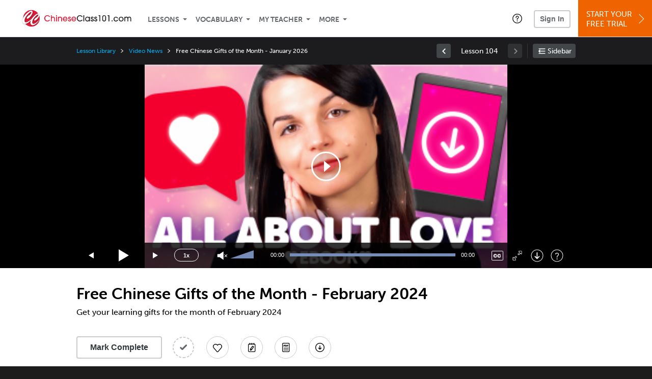

--- FILE ---
content_type: text/html; charset=UTF-8
request_url: https://www.chineseclass101.com/lesson/video-news-82-free-chinese-gifts-of-the-month-february-2024?lp=111
body_size: 20244
content:
<!DOCTYPE html>
<html lang="en" class="responsive-b" data-font-id="ryz2vbf">
<head>
    <meta charset="utf-8">
<!-- Google Tag Manager -->
<script>    window.dataLayer = window.dataLayer || [];
    
(function(w,d,s,l,i){w[l]=w[l]||[];w[l].push({'gtm.start':
new Date().getTime(),event:'gtm.js'});var f=d.getElementsByTagName(s)[0],
j=d.createElement(s),dl=l!='dataLayer'?'&l='+l:'';j.async=true;j.src=
'https://www.googletagmanager.com/gtm.js?id='+i+dl;f.parentNode.insertBefore(j,f);
})(window,document,'script','dataLayer','GTM-TZWV3FR');
    </script>
<!-- End Google Tag Manager -->
    <title>Free Chinese Gifts of the Month - February 2024 - ChineseClass101</title>
            <meta name="viewport" content="width=device-width, initial-scale=1, maximum-scale=1">
        <meta name="title" content="Free Chinese Gifts of the Month - February 2024 - ChineseClass101" />
    <meta name="keywords" content="learn Chinese, study Chinese, speak Chinese, Chinese language, Chinese culture, read Chinese, write Chinese, China travel, Chinese podcasts" />
    <meta name="description" content="In this lesson, you&#039;ll Get your learning gifts for the month of February 2024Visit ChineseClass101 and learn Chinese fast with real lessons by real teachers." />
    <meta http-equiv="Content-Language" content="en">
            <meta name="apple-itunes-app" content="app-id=668386019"/>
    	<meta property="og:image" content="https://cdn.innovativelanguage.com/sns/thumbnail/site/thumb_fb_chinese.png">
	<meta property="og:title" content="Free Chinese Gifts of the Month - February 2024 - ChineseClass101">
	<meta property="og:description" content="In this lesson, you&#039;ll Get your learning gifts for the month of February 2024Visit ChineseClass101 and learn Chinese fast with real lessons by real teachers.">
	<meta property="og:url" content="https://www.chineseclass101.com/lesson/video-news-82-free-chinese-gifts-of-the-month-february-2024">
	<meta property="fb:app_id" content="82846030753">
	<meta property="og:site_name" content="ChineseClass101">
	<meta name="twitter:title" content="Free Chinese Gifts of the Month - February 2024 - ChineseClass101">
	<meta name="twitter:description" content="In this lesson, you&#039;ll Get your learning gifts for the month of February 2024Visit ChineseClass101 and learn Chinese fast with real lessons by real teachers.">
	<meta name="twitter:image" content="https://cdn.innovativelanguage.com/sns/thumbnail/site/thumb_fb_chinese.png">
	<meta name="twitter:card" content="summary_large_image">
	<meta name="twitter:site" content="@ChineseClass101">
	<meta name="twitter:creator" content="@ChineseClass101">
    <link rel="SHORTCUT ICON" href="/static/images/chineseclass101/favicon.ico"/>
    <link rel="image_src" href="https://www.chineseclass101.com/static/images/chineseclass101/itunes_logo.jpg" />
    <link rel="stylesheet" href="https://use.typekit.net/vcc4rmc.css"/>
    <link rel='canonical' href='https://www.chineseclass101.com/lesson/video-news-82-free-chinese-gifts-of-the-month-february-2024' />    <script src="/static/js/jquery-1.12.4.min.js"></script>
    <script src="/static/js/jquery-migrate-1.4.1.min.js"></script>
    
<script type="text/javascript">
function trackEvent(args, isAsynchronous) {
  jQuery.ajax({
    type: 'POST',
    async: (isAsynchronous!=undefined)?(isAsynchronous):(true),
    url: '/event_tracking.php',
    data: jQuery.extend({
      member_id: '0', 
        category: '_trackEvent', 
        action: '', 
        opt_label: '', 
        opt_value: ''
    }, args),
    success: function(msg) { /* do nothing */ }
  });
}
</script>    <script type="text/javascript">
        window.IllFormbricks = null;
    </script>
<script src="/static/js/compiled/common.f4d04251693b1b925e57790448283db8.illv.min.js" type="text/javascript"></script>
<script src="/static/js/mediaelementjs/build/mediaelement-and-player-ill.99d911016a3333c71738ee3c4a82d249.illv.min.js" type="text/javascript"></script>
<script src="/static/js/dist/lesson/lesson.19d8f44bcc07326f158449f63612d2c1.illv.min.js" type="text/javascript"></script>
<link href="/static/compass/css/common-2021/responsive.7c143d6fe9f043f4b225047750b265e3.illv.css" rel="Stylesheet" type="text/css"/>
<link href="/static/js/mediaelementjs/build/mediaelementplayerill.2b2158f3ceb8d2dfaf2792633c82e5df.illv.min.css" rel="Stylesheet" type="text/css"/>
<link href="/static/compass/css/pages/lesson.727394e6e568e2e6bc03673f47a05d6c.illv.css" rel="Stylesheet" type="text/css"/>
<link href="/static/compiled/pathway_bar/esbuild/client.GHJLGER6.css" rel="Stylesheet" type="text/css"/>
<link href="/static/compass/css/common-2021/chineseclass101.589f6b9eca4bad433885e5c6e1f7cae9.illv.css" rel="Stylesheet" type="text/css"/>
    <script type="text/javascript">
        var li = false;
        var hb = false;
        var hp = false;
    </script>
    </head>
    <body class="responsive-b">
<a href="/honeypot-do-not-follow"
   rel="nofollow"
   style="display: none"
   aria-disabled="true"
   aria-hidden="true"
>Hallo, Pooh, you're just in time for a little smackerel of something</a>
    <span id="zendesk" data-zendesk-config="{&quot;language&quot;:&quot;chinese&quot;,&quot;color&quot;:&quot;#C8102E&quot;,&quot;site_url&quot;:&quot;chineseclass101.com&quot;,&quot;placeholders&quot;:{&quot;site-url&quot;:&quot;chineseclass101.com&quot;,&quot;site-name&quot;:&quot;ChineseClass101&quot;,&quot;language&quot;:&quot;Chinese&quot;,&quot;language-language&quot;:&quot;Chinese&quot;,&quot;language-your&quot;:&quot;Chinese&quot;,&quot;language-the&quot;:&quot;Chinese&quot;,&quot;language-a&quot;:&quot;Chinese&quot;,&quot;language-blank&quot;:&quot;Chinese&quot;,&quot;video-lgc1&quot;:&quot;\u003Cdiv class=\u0022embed-container\u0022\u003E\u003Ciframe src=\u0022\/\/www.youtube-nocookie.com\/embed\/IpoAN1JJd6Y\u0022 width=\u0022560\u0022 height=\u0022315\u0022 frameborder=\u00220\u0022 allowfullscreen=\u0022\u0022\u003E\u003C\/iframe\u003E\u003C\/div\u003E&quot;,&quot;video-lgc2&quot;:&quot;\u003Cdiv class=\u0022embed-container\u0022\u003E\u003Ciframe src=\u0022\/\/www.youtube-nocookie.com\/embed\/xaddgg6uXsQ\u0022 width=\u0022560\u0022 height=\u0022315\u0022 frameborder=\u00220\u0022 allowfullscreen=\u0022\u0022\u003E\u003C\/iframe\u003E\u003C\/div\u003E&quot;}}"></span>
            <script src="https://static.zdassets.com/ekr/snippet.js?key=web_widget/innovativelanguage.zendesk.com" defer
                id="ze-snippet"></script>
        <script defer>
            window.zESettings = {
                answerBot: {
                    suppress: true
                }
            };
        </script>
            <script defer type="text/javascript" src="/static/js/dist/zendesk/zendesk.12a411b82d66488545273bbb65f934f2.illv.min.js"></script>
    <!-- Google Tag Manager (noscript) -->
<noscript><iframe src="https://www.googletagmanager.com/ns.html?id=GTM-TZWV3FR"
height="0" width="0" style="display:none;visibility:hidden"></iframe></noscript>
<!-- End Google Tag Manager (noscript) --><div id="fb-root"></div>
<script>(function(d, s, id) {
        var js, fjs = d.getElementsByTagName(s)[0];
        if (d.getElementById(id)) return;
        js = d.createElement(s); js.id = id;
        js.src = "//connect.facebook.net/en_US/sdk.js#xfbml=1&version=v2.3&appId=82846030753";
        fjs.parentNode.insertBefore(js, fjs);
    }(document, 'script', 'facebook-jssdk'));</script><div onclick="jQuery('.overlay_gray').hide();" class="overlay_gray" style="display: none;"></div>
<div onclick="jQuery('.overlay').hide();" onmouseover="jQuery('.overlay').hide();" class="overlay" style="display: none;"></div>
<div class="dashbar-a ">
    <div>
        <div class="dashbar-a__grid-top">
            <div class="dashbar-a__cell-a">
                <a class="dashbar-a__block--logo" tabindex="0" href="/">
                    <img src="/static/images/chineseclass101/header/chineseclass101-logo.svg" style="height: 40px;" alt="Home">
                </a>
            </div>
            <div class="dashbar-a__cell-b">                <span role="application">
                <div class="dashbar-a__block--nav-item js-dashbar-a-nav js-dashbar-a-block-lessons">
                    <a class="dashbar-a__nav-item dashbar-a__nav-item-dropdown js-dashbar-a-lessons js-dashbar-a-tabindex" aria-haspopup="true" aria-label="Lessons" tabindex="0">Lessons</a>
                    <div class="dashbar-a__block--dashbar dashbar-lessons js-dashbar-a-nav-item">
                            <div class="dashbar-a__grid">
                                <div class="dashbar-a__cell-e--3">
                                    <div>
                                        <span class="dashbar-a__nav-item--sub ill-ease-color"><a href="/lesson-library">Lesson Library</a></span>
                                        <span class="dashbar-a__nav-item--sub ill-ease-color"><a href="/newest-lessons">Newest Lessons</a></span>
                                        <span class="dashbar-a__nav-item--sub ill-ease-color">
                                                                                            <a href="/favorite-lessons">Favorite Lessons</a>
                                                                                    </span>
                                    </div>
                                </div>
                                <div class="dashbar-a__cell-e--4">
                                    <div>
                                        <div class="dashbar-a__label--next-lesson">Your Next Lesson</div>
                                        <div class="dashbar-a__separator"></div>
                                        <div>
                                            <div class="dashbar-a__cell-e--5">
                                                <img class="js-dashbar-lesson-img" src="https://cdn.innovativelanguage.com/chineseclass101/static/images/lessons/98/942/942_98.jpg" alt="">
                                            </div>
                                            <div class="dashbar-a__cell-e--6">
                                                <a  href="/lesson/absolute-beginner-1-meeting-whats-your-name" class="js-dashbar-lesson-href js-dashbar-lesson-title dashbar-a__label--lesson-title ill-ease-color" aria-label="Lesson Title">Meeting - What&#039;s Your Name in Chinese?</a>
                                                <div  class="dashbar-a__label--season-title js-dashbar-season-title">Absolute Beginner Season 1</div>
                                                <div  class="dashbar-a__label--focus-statement js-dashbar-focus-statement">Learn how to introduce yourself and ask others for their names</div>
                                                <div class="dashbar-a__label--add-new-path js-dashbar-add-new-path" style="display:none;">Congratulations! You've finished everything on your pathway.
                                                    <a href="/lesson-library">Add a new path?</a>
                                                </div>
                                                <div class="dashbar-a__button--study-now">
                                                    <a  class="r101-button--h40-r4 js-dashbar-lesson-href" href="/lesson/absolute-beginner-1-meeting-whats-your-name">Study now</a>
                                                </div>
                                            </div>
                                        </div>
                                    </div>
                                </div>
                            </div>
                    </div>
                </div><div class="dashbar-a__block--nav-item js-dashbar-a-nav">
                    <a class="dashbar-a__nav-item dashbar-a__nav-item-dropdown js-dashbar-a-tabindex" aria-haspopup="true" aria-label="Vocabulary" tabindex="0">Vocabulary</a>
                    <div class="dashbar-a__block--dashbar js-dashbar-a-nav-item">
                            <div class="dashbar-a__grid">
                                <div class="dashbar-a__cell-e--1">
                                    <div>
                                        <span class="dashbar-a__nav-item--sub ill-ease-color">
                                                                                            <a href="/learningcenter/flashcards/flashcards">Flashcards</a>
                                                                                    </span>
                                        <span class="dashbar-a__nav-item--sub ill-ease-color"><a href="/chinese-vocabulary-lists">Vocabulary Lists<span class="dashbar-a__free">Free</span></a></span>
                                        <span class="dashbar-a__nav-item--sub ill-ease-color">
                                                                                            <a href="/learningcenter/account/wordbank">Word Bank</a>
                                                                                    </span>
                                                                                <span class="dashbar-a__nav-item--sub ill-ease-color"><a href="/chinese-phrases/">Word of the Day<span class="dashbar-a__free">Free</span></a></span>
                                                                            </div>
                                </div>
                                <div class="dashbar-a__cell-e--2">
                                    <div>
                                        <span class="dashbar-a__nav-item--sub ill-ease-color"><a href="/chinese-dictionary/">Chinese Dictionary<span class="dashbar-a__free">Free</span></a></span>
                                        <span class="dashbar-a__nav-item--sub ill-ease-color"><a href="/chinese-word-lists/?coreX=100">100 Most Common Words<span class="dashbar-a__free">Free</span></a></span>
                                        <span class="dashbar-a__nav-item--sub ill-ease-color">
                                                                                            <a href="/chinese-word-lists/?coreX=2000">2000 Most Common Words</a>
                                                                                    </span>
                                        <span class="dashbar-a__nav-item--sub ill-ease-color"><a href="/key-chinese-phrases/">Chinese Key Phrases<span class="dashbar-a__free">Free</span></a></span>
                                    </div>
                                </div>
                            </div>
                    </div>
                </div><div class="dashbar-a__block--nav-item js-dashbar-a-nav">
                    <a class="dashbar-a__nav-item dashbar-a__nav-item-dropdown js-dashbar-a-tabindex" aria-haspopup="true" aria-label="My Teacher" tabindex="0">My Teacher</a>
                    <div class="dashbar-a__block--dashbar js-dashbar-a-nav-item">
                            <div class="dashbar-a__grid my-teacher">
                                        <span class="dashbar-a__nav-item--sub ill-ease-color"><a href="/myteacher">My Teacher Messenger</a></span>
                                                                                                                            <span class="dashbar-a__nav-item--sub ill-ease-color">
                                                <a href="/live-private-classes" tabindex="-1">Live Private Classes</a>
                                            </span>
                                                                                                                            <span class="dashbar-a__nav-item--sub ill-ease-color">
                                                <a href="/live-group-classes" tabindex="-1">Live Group Classes</a>
                                            </span>
                                                                                                                                                        <span class="dashbar-a__nav-item--sub ill-ease-color"><a href="/myteacher">My Assessment Test</a></span>
                                <span class="dashbar-a__nav-item--sub ill-ease-color"><a href="/member/statistics.php" tabindex="-1">My Report</a></span>
                            </div>
                    </div>
                </div><div class="dashbar-a__block--nav-item js-dashbar-a-nav">
                    <a class="dashbar-a__nav-item dashbar-a__nav-item-dropdown js-dashbar-a-tabindex" aria-haspopup="true" aria-label="Extras" tabindex="0">More</a>
                    <div class="dashbar-a__block--dashbar dashbar-dots js-dashbar-a-nav-item">
                            <div class="dashbar-a__grid">
                                <div class="dashbar-a__cell-e--1">
                                    <div>
                                        <span class="dashbar-a__nav-item--sub ill-ease-color"><a href="/chinese-resources/">Chinese Resources</a></span>
                                        <span class="dashbar-a__nav-item--sub ill-ease-color"><a href="/app/">Mobile App</a></span>
                                                                                        <span class="dashbar-a__nav-item--sub ill-ease-color">
                                                                                                            <a href="/chinese-grammar/">Grammar Bank</a>
                                                                                                    </span>
                                                                                                                                                                </div>
                                </div>
                                <div class="dashbar-a__cell-narrow">
                                    <div>
                                        <span class="dashbar-a__nav-item--sub ill-ease-color">
                                                                                            <a href="/learningcenter/account/notes">My Notes</a>
                                                                                    </span>
                                        <span class="dashbar-a__nav-item--sub ill-ease-color"><a href="/learningcenter/account/myfeed">My Feed</a></span>
                                                                                <span class="dashbar-a__nav-item--sub ill-ease-color"><a href="https://www.chineseclass101.com/blog">Blog</a></span>
                                                                                <span data-lang="chinese" class="dashbar-a__nav-item--sub ill-ease-color">
                                            <a href="https://support.innovativelanguage.com/hc/en-us?language=chinese">Help Center</a>
                                        </span>
                                    </div>
                                </div>
                            </div>
                    </div>
                </div></span>            </div>
                            <div class="dashbar-a__block--nav-item dashbar-a__block--nav-item-help-center dashbar-a__block--nav-item-help-center-r0">
                    <div class="r101-help-center-button__wrapper">
    <a class="r101-help-center-button__link js-show-zendesk-sidebar" tabindex="0" role="button">
        <span class="r101-help-center-button__icon"></span>
    </a>
</div>
                </div>
            
            <div class="dashbar-a__cell-c">
                                    <button class="dashbar-a__block--sign-in-button r101-sign-in--a__button r101-sign-in--a__button--dashboard js-show-sign-in-form" aria-expanded="false" aria-haspopup="true">Sign In</button>
                    <script type="text/template" class="js-login-modal-template" data-captcha="1">
    <div class="js-sign-in--a__form">
    <div class="r101-sign-in--a__wrapper r101-sign-in--a__modal">
        <div class="r101-sign-in--a__modal-dialog">
            <div class="r101-sign-in--a__modal-top">
                <div class="r101-sign-in--a__modal-image chineseclass101"></div>
                <button type="button" aria-label="Close" class="r101-sign-in--a__modal-close js-sign-in--a__modal-close"></button>
            </div>
            <div class="r101-sign-in--a__modal-content">
                <div class="r101-sign-in--a__block js-sign-in--a__block-sign-in show">
                    <div class="r101-sign-in--a__block-title">Sign In</div>
                                            <div class="r101-sign-in--a__third-party-box">
                                                            <a href="/?ill_google_connect=1&signup_source=lesson_google" class="r101-sign-in--a__google-button" title="Sign In With Google">
                                    <span class="r101-sign-in--a__google-icon"></span>
                                    <span class="r101-sign-in--a__google-text">Continue with Google</span>
                                </a>
                                                                                                                    <a href="/?ill_facebook_connect=1&signup_source=lesson_facebook" class="r101-sign-in--a__facebook-button" title="Sign In With Facebook">
                                    <span class="r101-sign-in--a__facebook-icon"></span>
                                    <span class="r101-sign-in--a__facebook-text">Continue with Facebook</span>
                                </a>
                                                        <span class="r101-sign-in--a__divider"></span>
                        </div>
                                        <div class="r101-sign-in--a__block-error js-sign-in--a__sign-in-error-block hide">
                        <div class="r101-sign-in--a__block-error-title">Login Attempt Unsuccessful</div>
                        <div class="js-sign-in--a__sign-in-error-content"></div>
                    </div>
                    <form class="r101-sign-in--a__form js-sign-in-form"
                          method="post"
                          action="/sign-in?amember_redirect_url=%2Flesson%2Fvideo-news-82-free-chinese-gifts-of-the-month-february-2024%3Flp%3D111"
                                                    name="signin">
                        <input type="hidden" name="is_modal" value="1" />
                        <input type="hidden" name="timezoneName" value="">
                        <div class="r101-sign-in--a__form-item">
                            <label for="r101-sign-in-login" class="r101-sign-in--a__form-label">Username or Email Address</label>
                            <input class="r101-sign-in--a__form-input js-sign-in-email-input" type="text" name="amember_login" value="" autocapitalize="off" id="r101-sign-in-login" placeholder="Enter your Username or Email Address" autocomplete="username">
                            <p class="r101-sign-in--a__form-error-field" role="alert">This field is required</p>
                        </div>
                        <div class="r101-sign-in--a__form-item r101-sign-in--a__form-item-password">
                            <label for="r101-sign-in-password" class="r101-sign-in--a__form-label">Password</label>
                            <input class="r101-sign-in--a__form-input js-sign-in-password-input" type="password" name="amember_pass" value="" id="r101-sign-in-password" placeholder="Enter your password" autocomplete="current-password">
                            <button class="r101-sign-in--a__form-show js-toggle-password-visibility" type="button" aria-label="Show password" aria-pressed="false"></button>
                            <p class="r101-sign-in--a__form-error-field" role="alert">This field is required</p>
                        </div>
                        <div class="r101-sign-in--a__form-action">
                            <div class="r101-sign-in--a__form-checkbox-wrap">
                                <input type="checkbox" name="remember_login" id="r101-sign-in-remember-me" value="Y"><label for="r101-sign-in-remember-me">Remember me</label>
                            </div>
                            <div class="r101-sign-in--a__form-btn-wrap">
                                <div class="js-sign-in-context-recaptcha"></div>
                                <button class="r101-sign-in--a__form-btn js-ln-sign-in-button" type="submit" disabled>Sign In</button>
                                <button class="r101-sign-in--a__form-link js-show-reset-password-form" type="button">Reset Password</button>
                            </div>
                            <div class="r101-sign-in--a__form-sign-up">
                                <span>Don’t have an account? </span>
                                <button class="r101-sign-in--a__form-link js-show-sign-up-form" type="button"> Sign Up</button>
                            </div>
                        </div>
                    </form>
                </div>
                <div class="r101-sign-in--a__block r101-sign-in--a__block--reset js-sign-in--a__block-reset hide">
                    <div class="r101-sign-in--a__block-title">Reset Password</div>
                    <div class="r101-sign-in--a__block-text">Need to reset your password? No problem! Enter the email address you used to sign up with and we'll email you a password reset link.</div>
                    <form name="sendpass"
                          class="r101-sign-in--a__form js-reset-password-form"
                          method="post"
                          data-sitekey="6LfWff8UAAAAAKxlErR5YZwotldpj1hwO7KkZ-Lg"                          action="/reset-password?amember_redirect_url=%2Flesson%2Fvideo-news-82-free-chinese-gifts-of-the-month-february-2024%3Flp%3D111">
                        <input type="hidden" name="is_modal" value="1" />
                        <div class="r101-sign-in--a__form-item">
                            <label for="r101-sign-in-rp-email" class="r101-sign-in--a__form-label">Email Address</label>
                            <input type="email" class="r101-sign-in--a__form-input js-reset-password-input" name="login" id="r101-sign-in-rp-email" value="" aria-required="true" placeholder="Enter your email address">
                            <p class="r101-sign-in--a__form-error-field" role="alert">Please enter a valid email address</p>
                        </div>
                        <div class="r101-sign-in--a__form-action">
                            <div class="r101-sign-in--a__form-btn-wrap">
                                <div class="js-reset-password-context-recaptcha"></div>
                                <button class="r101-sign-in--a__form-btn js-reset-password-button" type="submit" disabled>Reset My Password</button>
                                <button class="r101-sign-in--a__form-link js-show-sign-in-form" type="button">Go To Sign In</button>
                            </div>
                        </div>
                    </form>
                </div>
                <div class="r101-sign-in--a__block r101-sign-in--a__block--sign-up js-sign-in--a__block-sign-up hide">
                    <div class="r101-sign-in--a__block-title">Get Started</div>
                    <div class="r101-sign-in--a__block-text">Sign up using your preferred method to start speaking Chinese in minutes</div>
                    <div class="r101-sign-in--a__third-party-box">
                                                    <a href="/?ill_google_connect=1&signup_source=lesson_google" class="r101-sign-in--a__google-button" title="Sign Up With Google">
                                <span class="r101-sign-in--a__google-icon"></span>
                                <span class="r101-sign-in--a__google-text">Sign up with Google</span>
                            </a>
                                                                        <a href="/?ill_facebook_connect=1&signup_source=lesson_facebook" class="r101-sign-in--a__facebook-button" title="Sign Up With Facebook">
                            <span class="r101-sign-in--a__facebook-icon"></span>
                            <span class="r101-sign-in--a__facebook-text">Sign up with Facebook</span>
                        </a>
                        <span class="r101-sign-in--a__divider"></span>
                    </div>
                    <form class="r101-sign-in--a__form js-sign-up-form"
                          name="signup"
                          method="post"
                          data-sitekey="6LfWff8UAAAAAKxlErR5YZwotldpj1hwO7KkZ-Lg"                          action="/?validate=true"
                    >
                        <input type="hidden" name="clickpath" value="|/lesson/video-news-82-free-chinese-gifts-of-the-month-february-2024?lp=111">
                        <input type="hidden" name="controlgroup" value="">
                        <input type="hidden" name="price_group" value="">
                        <input type="hidden" name="paysys_id" value="free">
                        <input type="hidden" name="do_payment" value="1">
                        <input type="hidden" name="signup_source" value="lesson">
                        <input type="hidden" name="login" value="_" maxlength="15">
                        <input type="hidden" name="signup_level_selected" value="">
                        <input type="hidden" name="signup_form" value="signup_home" />
                        <input type="hidden" name="amember_redirect_url" value="/lesson/video-news-82-free-chinese-gifts-of-the-month-february-2024?lp=111" />
                        <div class="r101-sign-in--a__block-error js-sign-up-error hide"></div>
                        <div class="r101-sign-in--a__form-item js-sign-up-email-item">
                            <label for="sign-up-email" class="r101-sign-in--a__form-label">Email Address</label>
                            <input type="email"
                                   name="email"
                                   id="sign-up-email"
                                   placeholder="Enter your email address"
                                   title="Enter your email address"
                                   class="r101-sign-in--a__form-input js-sign-up-email"
                                   value=""
                            >
                            <p class="r101-sign-in--a__form-error-field js-sign-up-email-error"></p>
                            <p class="r101-sign-in--a__form-error-field-gmail js-sign-up-email-error-gmail">
                                <b>Gmail users:</b> After signing up, check your spam folder for the activation email. <span class="js-sign-up-email-error-gmail-date"></span>
                            </p>
                        </div>
                        <div class="r101-sign-in--a__form-action">
                            <div class="r101-sign-in--a__form-btn-wrap">
                                <div class="js-sign-up-context-recaptcha"></div>
                                <button type="submit" class="r101-sign-in--a__form-btn js-sign-up-submit" disabled>Sign up with Email</button>
                            </div>
                            <div class="r101-sign-in--a__form-terms">
                                By continuing, you agree to our
                                <a href="#terms_of_use" class="r101-sign-in--a__form-link-terms js-terms-link">Terms of Use</a>,
                                <a href="#privacy_policy" class="r101-sign-in--a__form-link-terms js-privacy-link">Privacy Policy</a>,
                                and to receive our email communications, which you may opt out at any time.
                            </div>
                            <div class="r101-sign-in--a__form-sign-up">
                                <span>Already have an account? </span>
                                <button class="r101-sign-in--a__form-link js-show-sign-in-form" type="button"> Sign In</button>
                            </div>
                        </div>
                    </form>
                </div>
            </div>
        </div>
    </div>
</div>
</script>
                            </div>
                            <div class="dashbar-a__cell-d">
                    <div class="dashbar-a__block--free-trial">
                                                    <a href="/" class="dashbar-a__free-trial" aria-haspopup="false" tabindex="0">Start Your<br/>Free Trial<i class="dashbar-a__arrow--sign-up"></i></a>
                                            </div>
                </div>
                    </div>
    </div>
</div>


<div
    id="lockout_modal_container"
    data-language="Chinese"
    data-user="{&quot;guessedPremiumLevel&quot;:false,&quot;guessedBasicLevel&quot;:false,&quot;subscriptionBelowPremium&quot;:false}"
    data-signup-email-form-info="{&quot;signup_path&quot;:&quot;\/?validate=true&quot;,&quot;facebookLink&quot;:&quot;\/?ill_facebook_connect=1&quot;,&quot;googleLink&quot;:&quot;\/?ill_google_connect=1&quot;,&quot;clickpath&quot;:&quot;|\/lesson\/video-news-82-free-chinese-gifts-of-the-month-february-2024?lp=111&quot;,&quot;price_group&quot;:null,&quot;signup_source&quot;:&quot;lockout_modal&quot;,&quot;signup_level_selected&quot;:null,&quot;sitekey&quot;:&quot;6LfWff8UAAAAAKxlErR5YZwotldpj1hwO7KkZ-Lg&quot;,&quot;redirectUrl&quot;:&quot;?amember_redirect_url=%2Flesson%2Fvideo-news-82-free-chinese-gifts-of-the-month-february-2024%3Flp%3D111&quot;}"
></div>
<link rel="stylesheet" href="/static/compiled/lockout_modal/esbuild/client.LNQFGIQN.css" media="print" onload="this.media='all'"><script src="/static/compiled/pathway_bar/esbuild/client.YLONPFSY.js" defer></script><script src="/static/compiled/lockout_modal/esbuild/client.QWV3H2PK.js" defer></script>
<div class="dashbar-r__header">
    <button class="dashbar-r__header--menu-button js-dashbar_r-open-menu" aria-label="Menu" aria-expanded="false" aria-haspopup="true" tabindex="0"></button>
    <div class="dashbar-r__header-logo">
        <a class="dashbar-r__header-logo--a" href="/" aria-label="Home">
            <img src="/static/images/chineseclass101/header/chineseclass101-logo.svg" role="img" class="dashbar-r__header-logo--img" alt="Home">
        </a>
    </div>
</div>

<div class="dashbar-r js-dashbar_r-wrap" lang="en">
    <div class="dashbar-r__overlay js-dashbar_r-overlay" aria-label="Close Menu" aria-expanded="true">
        <button class="dashbar-r__overlay--menu-button" aria-label="Close Menu"></button>
    </div>
    <div class="dashbar-r__menu js-dashbar_r-menu" role="navigation">
                    <div class="dashbar-r__profile">
                <div class="dashbar-r__profile-color chinese"></div>
                <button class="dashbard-r__profile--a dashbard-r__profile--a__left js-show-sign-in-form" aria-expanded="false" aria-haspopup="true">
                    <img src="/static/images/my_activity/icn_activity_user_placeholder.png" alt="" class="dashbard-r__profile-image">
                    <span class="dashboard-r__profile-info">
                        <span class="dashboard-r__profile-name">Welcome!</span>
                        <span class="dashboard-r__profile-link">Sign In</span>
                    </span>
                </button>
            </div>
            <div class="dashbar-r__fla">
                <a href="/" title="Start Your Free Trial" class="dashbar-r__fla--a" aria-label="Start Your Free Trial">
                    <img role="presentation" alt="Start Your Free Trial" src="/static/compass/images/ui/dashbar-r/icn_freeTrial.svg" class="dashbar-r__fla-image">
                    <span class="dashbar-r__fla-text">Start Your Free Trial</span>
                    <span class="dashbar-r__fla-arrow">&nbsp;</span>
                </a>
            </div>
                            <div class="dashbar-r__menu-slider js-dashbar_r-menu-slider">
            <div class="dashbar-r__level-a js-dashbar_r-level-a">
                                <button class="dashbar-r__item--branch js-dahbar_r-branch" data-branch="lessons" aria-label="Lessons Submenu">Lessons</button>
                <button class="dashbar-r__item--branch js-dahbar_r-branch" data-branch="vocabulary" aria-label="Vocabulary Submenu">Vocabulary</button>
                <button class="dashbar-r__item--branch js-dahbar_r-branch" data-branch="myteacher" aria-label="My Teacher Submenu">My Teacher</button>
                <button class="dashbar-r__item--branch js-dahbar_r-branch" data-branch="more" aria-label="Extras Submenu">More</button>
                                    <button class="dashbar-r__item--leaf-shaded js-show-sign-in-form" aria-expanded="false" aria-haspopup="true">Sign in</button>
                            </div>
            <div class="dashbar-r__level-b">
                <div class="dashbar-r__branch js-dashbar_r-branch-lessons">
                    <button class="dashbar-r__item--back js-dashbar_r-close-branch" aria-label="Leave Lessons Submenu">Lessons</button>
                    <a href="/lesson-library" class=" dashbar-r__item--leaf-b" aria-label="Lesson Library">Lesson Library</a>
                    <a href="/newest-lessons" class="dashbar-r__item--leaf-b" aria-label="Newest Lessons">Newest Lessons</a>
                                            <a href="/favorite-lessons" class="dashbar-r__item--leaf-b" aria-label="Favorite Lessons">Favorite Lessons</a>
                                    </div>
                <div class="dashbar-r__branch js-dashbar_r-branch-vocabulary">
                    <button class="dashbar-r__item--back js-dashbar_r-close-branch" aria-label="Leave Vocabulary Submenu">Vocabulary</button>
                                            <a href="/learningcenter/flashcards/flashcards" class="dashbar-r__item--leaf-b" aria-label="Flashcards">Flashcards</a>
                                        <a href="/chinese-vocabulary-lists/" class="dashbar-r__item--leaf-b" aria-label="Vocabulary Lists">Vocabulary Lists</a>
                                            <a href="/learningcenter/account/wordbank" class="dashbar-r__item--leaf-b" aria-label="wordbank">Word Bank</a>
                                                                <a href="/chinese-phrases/" class="dashbar-r__item--leaf-b" aria-label="Word of the Day">Word of the Day</a>
                                        <a href="/chinese-dictionary/" class="dashbar-r__item--leaf-b" aria-label="Chinese Dictionary">Chinese Dictionary</a>
                    <a href="/chinese-word-lists/?coreX=100" class="dashbar-r__item--leaf-b" aria-label="100 Most Common Words">100 Most Common Words</a>
                                            <a href="/chinese-word-lists/?coreX=2000" class="dashbar-r__item--leaf-b" aria-label="2000 Most Common Words">2000 Most Common Words</a>
                                        <a href="/key-chinese-phrases/" class="dashbar-r__item--leaf-b" aria-label="Chinese Key Phrases">Chinese Key Phrases</a>
                </div>
                <div class="dashbar-r__branch js-dashbar_r-branch-myteacher">
                    <button class="dashbar-r__item--back js-dashbar_r-close-branch" aria-label="Leave My Teacher Submenu">My Teacher</button>
                    <a href="/myteacher" class="dashbar-r__item--leaf-b" aria-label="My Teacher Messenger">My Teacher Messenger</a>
                                                                <a href="/live-private-classes" class="dashbar-r__item--leaf-b" aria-label="Live Private Classes"><span>Live Private Classes</span>
                                                                <a href="/live-group-classes" class="dashbar-r__item--leaf-b" aria-label="Live Group Classes"><span>Live Group Classes</span>
                                                                                <a href="/myteacher" class="dashbar-r__item--leaf-b" aria-label="My Assessment Test">My Assessment Test</a>
                    <a href="/member/statistics.php" class="dashbar-r__item--leaf-b" aria-label="My Report">My Report</a>
                </div>
                <div class="dashbar-r__branch js-dashbar_r-branch-more">
                    <button class="dashbar-r__item--back js-dashbar_r-close-branch" aria-label="Leave Extras Submenu">More</button>
                    <a href="/chinese-resources/" class="dashbar-r__item--leaf-b" aria-label="Chinese Resources">Chinese Resources</a>
                    <a href="/app/" class="dashbar-r__item--leaf-b" aria-label="Mobile Apps">Mobile App</a>
                                                                        <a href="/chinese-grammar/" class="dashbar-r__item--leaf-b" aria-label="Grammar Bank">Grammar Bank</a>
                                                                                        <a href="/learningcenter/account/notes" class="dashbar-r__item--leaf-b" aria-label="My Notes">My Notes</a>
                                        <a href="/learningcenter/account/myfeed" class="dashbar-r__item--leaf-b" aria-label="My Feed">My Feed</a>
                                            <a href="https://www.chineseclass101.com/blog" class="dashbar-r__item--leaf-b" aria-label="Blog">Blog</a>
                                        <a href="https://support.innovativelanguage.com/hc/en-us?language=chinese" class="dashbar-r__item--leaf-b" aria-label="Help Center">Help Center</a>
                </div>
            </div>
        </div>
    </div>
</div>
<div class="r101-pathway-context__wrapper">
    <div class="r101-pathway-context__bar js-pathway-context-bar">
        <div class="r101-pc-bar-loading">
            <div class="r101-pc-bar-loading__wrapper">
                <div class="r101-pc-bar-loading__left">
                    <div class="r101-pc-bar-loading__line-lg r101-pathway-context__animation"></div>
                    <div class="r101-pc-bar-loading__line-sm r101-pathway-context__animation"></div>
                </div>
                <div class="r101-pc-bar-loading__right">
                    <div class="r101-pc-bar-loading__action">
                        <div class="r101-pc-bar-loading__square r101-pathway-context__animation"></div>
                        <div class="r101-pc-bar-loading__square r101-pathway-context__animation"></div>
                    </div>
                    <div class="r101-pc-bar-loading__action">
                        <div class="r101-pc-bar-loading__button r101-pathway-context__animation"></div>
                    </div>
                </div>
            </div>
        </div>
    </div>
    <div class="js-pathway-context-recaptcha"></div>
    <div class="r101-pathway-context">
        <div class="r101-pathway-context__content js-pathway-context-orig-content">
                <div class="r101-wrapper--black">
        <div class="r101-container--980">
            <div>
                                    <video autoplay
                           controls
                           poster="https://cdn.innovativelanguage.com/chineseclass101/VN_L82_012724_cclass101_video_20240123145318.png"
                           class="js-lsn3-main-video-player"
                           width="640"
                           height="360"
                           data-duration="0"
                    >
                        <source src="" type="video/mp4" data-quality="m">

                                                                                    <track kind="subtitles"
                                       srclang="en"
                                       label="en"
                                       src="/static/vtt/sample.vtt"
                                >
                                                </video>
                            </div>
        </div>
    </div>
    <div class="r101-wrapper--white lsn3-lesson-video-content">
        <div class="r101-container--980">
            <div class="r101-headline-v31">
                <div class="r101-headline__container--765">
                    <h1>Free Chinese Gifts of the Month - February 2024</h1>
                    <p>Get your learning gifts for the month of February 2024</p>
                    <div class="r101-headline__bar">
                        <span class="r101-headline__mark-complete">
                            <button type="button" class="js-pathway-context-complete-lesson">Mark Complete</button>
                            <span class="r101-headline__mark-complete-icon"></span>
                        </span>
                        <div class="r101-headline__icons-wrapper">
                             <span>
                                <button type="button"
                                        class="r101-headline__icn r101-headline__icn--favorite js-show-lockout-modal"
                                        data-lockout-feature-name="favorite_lessons"
                                        aria-label="Add to My Favorite Lessons"
                                        title="Add to My Favorite Lessons"
                                ></button>
                            </span>
                                <span>
                                <button type="button"
                                        class="r101-headline__icn r101-headline__icn--my-notes js-show-lockout-modal"
                                        data-lockout-feature-name="my_notes"
                                        aria-label="Create a Note"
                                        title="Create a Note"
                                ></button>
                            </span>
                                <span>
                                <button type="button"
                                        class="r101-headline__icn r101-headline__icn--pdf js-lsn3-show-sign-up"
                                        data-feature="pdf-lesson-notes"
                                        aria-label="Download PDFs"
                                        title="Download PDFs"
                                ></button>
                            </span>
                                <span>
                                <button type="button"
                                        class="r101-headline__icn r101-headline__icn--download-center js-lsn3-show-sign-up"
                                        data-feature="download-video"
                                        aria-label="Download All Audio and Video Files"
                                        title="Download All Audio and Video Files"
                                ></button>
                            </span>
                                                        <span class="sharing-hide">
                                <span class="r101-headline__bubble--social">
                                    <button type="button"
                                            class="r101-headline__icn r101-headline__icn--share js-show-dropdown-tooltip"
                                            aria-label="Share"
                                            title="Share"
                                    ></button>
                                </span>
                            </span>
                        </div>

                    </div>
                                    </div>
            </div>
        </div>
    </div>

    <div class="r101-wrapper--white">
        <div class="lsn3-nav js-r101-navigation-anchor">
            <div class="r101-container--980">
                <nav role="navigation" class="r101-navigation--b js-r101-navigation--b">
                    <ul>
                                                <li><a href="#comments">Comments</a></li>
                    </ul>
                </nav>
            </div>
        </div>
    </div>
    <div class="r101-wrapper--white">
        <div class="lsn3-content-wrapper" role="main">
                            <a name="lesson_materials"></a>
                
                
                
                
                
                            <div class="lsn3-section-wrapper">
                <section id="comments" class="lsn3-main-section initial-overflow">
                    <header>
    <div>
        <h2>Comments</h2>
        <button type="button"
                class="js-lsn3-accordion lsn3-arrow"
                aria-controls="lsn3_comments_section"
                aria-expanded="true"
                aria-label="Collapse/Expand"
                title="Collapse/Expand"
        ></button>
        <span class="lsn3-show-hide-a"><span>Hide</span><i></i></span>
    </div>
</header>
<div class="lsn3-main-section__comments js-lesson-comments"
     aria-hidden="false"
     data-is-wp-user-can-edit=""
     data-rss-comments-url="https://www.chineseclass101.com/lesson/video-news-82-free-chinese-gifts-of-the-month-february-2024/feed"
     data-wp-post-id="5056"
     data-is-admin=""
     data-edit-lesson-link=""
></div>
                </section>
            </div>
        </div>
    </div>

    <div class="js-lsn3-lesson js-lsn3-lesson-public-ui"
         data-language101="Chinese"
         data-lc-lesson-id="3340"
    ></div>
        </div>
        <div class="r101-pathway-context__content r101-pathway-context__content--hidden js-pathway-context-content"></div>
        <div class="r101-pathway-context__sidebar js-pathway-context-sidebar js-pathway-context-data"
             data-user="{&quot;hasPremiumAccess&quot;:false,&quot;hasPremiumPlusAccess&quot;:false,&quot;loggedState&quot;:&quot;public&quot;,&quot;isLogined&quot;:0,&quot;isLoggedWP&quot;:false,&quot;loginWP&quot;:&quot;&quot;,&quot;guessedPremiumLevel&quot;:false}"
             data-collection-info="{&quot;description&quot;:&quot;Get the latest ChineseClass101.com news with these videos.&quot;,&quot;completedCount&quot;:0,&quot;curriculumUrl&quot;:null,&quot;id&quot;:111,&quot;title&quot;:&quot;Video News&quot;,&quot;url&quot;:&quot;\/lesson-library\/video-news?disable_ssr=1&quot;,&quot;gradeUrl&quot;:&quot;&quot;,&quot;isOnDashboard&quot;:false,&quot;vocabularyUrl&quot;:&quot;&quot;,&quot;gradeBookUrl&quot;:&quot;&quot;,&quot;totalCount&quot;:104,&quot;studyLevel&quot;:{&quot;title&quot;:&quot;Bonus&quot;,&quot;levelClass&quot;:&quot;bonus&quot;},&quot;gradePercent&quot;:0,&quot;isNewestFirst&quot;:true}"
             data-current-entity-index="0"
             data-collection-entities="[{&quot;lessonId&quot;:4136,&quot;title&quot;:&quot;Free Chinese Gifts of the Month - January 2026&quot;,&quot;duration&quot;:75,&quot;entityType&quot;:&quot;Lesson&quot;,&quot;focus&quot;:&quot;Get your learning gifts for the month of January 2026&quot;,&quot;layoutType&quot;:&quot;Video&quot;,&quot;isCompleted&quot;:false,&quot;isLocked&quot;:true,&quot;lessonNumber&quot;:104,&quot;thumbnail&quot;:&quot;https:\/\/cdn.innovativelanguage.com\/chineseclass101\/VN_L105_cclass101_video_20251224131208.png&quot;,&quot;url&quot;:&quot;\/lesson\/video-news-105-free-chinese-gifts-of-the-month-january-2026?lp=111&quot;,&quot;images&quot;:{&quot;98&quot;:&quot;&quot;,&quot;176&quot;:&quot;&quot;},&quot;originalContext&quot;:{&quot;name&quot;:&quot;Video News&quot;,&quot;order&quot;:&quot;104&quot;,&quot;pathId&quot;:&quot;111&quot;},&quot;index&quot;:0,&quot;appearsIn&quot;:[111]},{&quot;lessonId&quot;:4135,&quot;title&quot;:&quot;Free Chinese Gifts of the Month - December 2025&quot;,&quot;duration&quot;:78,&quot;entityType&quot;:&quot;Lesson&quot;,&quot;focus&quot;:&quot;Get your learning gifts for the month of December 2025&quot;,&quot;layoutType&quot;:&quot;Video&quot;,&quot;isCompleted&quot;:false,&quot;isLocked&quot;:true,&quot;lessonNumber&quot;:103,&quot;thumbnail&quot;:&quot;https:\/\/cdn.innovativelanguage.com\/chineseclass101\/VN_L104_112925_cclass101_video_20251127153131.png&quot;,&quot;url&quot;:&quot;\/lesson\/video-news-104-free-chinese-gifts-of-the-month-december-2025?lp=111&quot;,&quot;images&quot;:{&quot;98&quot;:&quot;&quot;,&quot;176&quot;:&quot;&quot;},&quot;originalContext&quot;:{&quot;name&quot;:&quot;Video News&quot;,&quot;order&quot;:&quot;103&quot;,&quot;pathId&quot;:&quot;111&quot;},&quot;index&quot;:1,&quot;appearsIn&quot;:[111]},{&quot;lessonId&quot;:4128,&quot;title&quot;:&quot;Free Chinese Gifts of the Month - November 2025&quot;,&quot;duration&quot;:63,&quot;entityType&quot;:&quot;Lesson&quot;,&quot;focus&quot;:&quot;Get your learning gifts for the month of November 2025&quot;,&quot;layoutType&quot;:&quot;Video&quot;,&quot;isCompleted&quot;:false,&quot;isLocked&quot;:true,&quot;lessonNumber&quot;:102,&quot;thumbnail&quot;:&quot;https:\/\/cdn.innovativelanguage.com\/chineseclass101\/VN_L103_102525_cclass101_video_20251024122554.png&quot;,&quot;url&quot;:&quot;\/lesson\/video-news-103-free-chinese-gifts-of-the-month-november-2025?lp=111&quot;,&quot;images&quot;:{&quot;98&quot;:&quot;&quot;,&quot;176&quot;:&quot;&quot;},&quot;originalContext&quot;:{&quot;name&quot;:&quot;Video News&quot;,&quot;order&quot;:&quot;102&quot;,&quot;pathId&quot;:&quot;111&quot;},&quot;index&quot;:2,&quot;appearsIn&quot;:[111]},{&quot;lessonId&quot;:4116,&quot;title&quot;:&quot;Free Chinese Gifts of the Month - October 2025&quot;,&quot;duration&quot;:67,&quot;entityType&quot;:&quot;Lesson&quot;,&quot;focus&quot;:&quot;Get your learning gifts for the month of October 2025&quot;,&quot;layoutType&quot;:&quot;Video&quot;,&quot;isCompleted&quot;:false,&quot;isLocked&quot;:true,&quot;lessonNumber&quot;:101,&quot;thumbnail&quot;:&quot;https:\/\/cdn.innovativelanguage.com\/chineseclass101\/VN_L102_092725_cclass101_video_20250926150555.png&quot;,&quot;url&quot;:&quot;\/lesson\/video-news-102-free-chinese-gifts-of-the-month-october-2025?lp=111&quot;,&quot;images&quot;:{&quot;98&quot;:&quot;&quot;,&quot;176&quot;:&quot;&quot;},&quot;originalContext&quot;:{&quot;name&quot;:&quot;Video News&quot;,&quot;order&quot;:&quot;101&quot;,&quot;pathId&quot;:&quot;111&quot;},&quot;index&quot;:3,&quot;appearsIn&quot;:[111]},{&quot;lessonId&quot;:4102,&quot;title&quot;:&quot;Free Chinese Gifts of the Month - September 2025&quot;,&quot;duration&quot;:80,&quot;entityType&quot;:&quot;Lesson&quot;,&quot;focus&quot;:&quot;Get your learning gifts for the month of September 2025&quot;,&quot;layoutType&quot;:&quot;Video&quot;,&quot;isCompleted&quot;:false,&quot;isLocked&quot;:true,&quot;lessonNumber&quot;:100,&quot;thumbnail&quot;:&quot;https:\/\/cdn.innovativelanguage.com\/chineseclass101\/VN_L101_083025_cclass101_video_20250829172957.png&quot;,&quot;url&quot;:&quot;\/lesson\/video-news-101-free-chinese-gifts-of-the-month-september-2025?lp=111&quot;,&quot;images&quot;:{&quot;98&quot;:&quot;&quot;,&quot;176&quot;:&quot;&quot;},&quot;originalContext&quot;:{&quot;name&quot;:&quot;Video News&quot;,&quot;order&quot;:&quot;100&quot;,&quot;pathId&quot;:&quot;111&quot;},&quot;index&quot;:4,&quot;appearsIn&quot;:[111]},{&quot;lessonId&quot;:4074,&quot;title&quot;:&quot;Free Chinese Gifts of the Month - August 2025&quot;,&quot;duration&quot;:81,&quot;entityType&quot;:&quot;Lesson&quot;,&quot;focus&quot;:&quot;Get your learning gifts for the month of August 2025&quot;,&quot;layoutType&quot;:&quot;Video&quot;,&quot;isCompleted&quot;:false,&quot;isLocked&quot;:true,&quot;lessonNumber&quot;:99,&quot;thumbnail&quot;:&quot;https:\/\/cdn.innovativelanguage.com\/chineseclass101\/VN_L100_072625_cclass101_video_20250724154044.png&quot;,&quot;url&quot;:&quot;\/lesson\/video-news-100-free-chinese-gifts-of-the-month-august-2025?lp=111&quot;,&quot;images&quot;:{&quot;98&quot;:&quot;&quot;,&quot;176&quot;:&quot;&quot;},&quot;originalContext&quot;:{&quot;name&quot;:&quot;Video News&quot;,&quot;order&quot;:&quot;99&quot;,&quot;pathId&quot;:&quot;111&quot;},&quot;index&quot;:5,&quot;appearsIn&quot;:[111]},{&quot;lessonId&quot;:4073,&quot;title&quot;:&quot;Free Chinese Gifts of the Month - July 2025&quot;,&quot;duration&quot;:88,&quot;entityType&quot;:&quot;Lesson&quot;,&quot;focus&quot;:&quot;Get your learning gifts for the month of July 2025&quot;,&quot;layoutType&quot;:&quot;Video&quot;,&quot;isCompleted&quot;:false,&quot;isLocked&quot;:true,&quot;lessonNumber&quot;:98,&quot;thumbnail&quot;:&quot;https:\/\/cdn.innovativelanguage.com\/chineseclass101\/VN_L99_071125_cclass101_video_20250711152301.png&quot;,&quot;url&quot;:&quot;\/lesson\/video-news-99-free-chinese-gifts-of-the-month-july-2025?lp=111&quot;,&quot;images&quot;:{&quot;98&quot;:&quot;&quot;,&quot;176&quot;:&quot;&quot;},&quot;originalContext&quot;:{&quot;name&quot;:&quot;Video News&quot;,&quot;order&quot;:&quot;98&quot;,&quot;pathId&quot;:&quot;111&quot;},&quot;index&quot;:6,&quot;appearsIn&quot;:[111]},{&quot;lessonId&quot;:3754,&quot;title&quot;:&quot;Free Chinese Gifts of the Month - June 2025&quot;,&quot;duration&quot;:88,&quot;entityType&quot;:&quot;Lesson&quot;,&quot;focus&quot;:&quot;Get your learning gifts for the month of June 2025&quot;,&quot;layoutType&quot;:&quot;Video&quot;,&quot;isCompleted&quot;:false,&quot;isLocked&quot;:true,&quot;lessonNumber&quot;:97,&quot;thumbnail&quot;:&quot;https:\/\/cdn.innovativelanguage.com\/chineseclass101\/VN_L98_053125_cclass101_video_20250529145613.png&quot;,&quot;url&quot;:&quot;\/lesson\/video-news-98-free-chinese-gifts-of-the-month-june-2025?lp=111&quot;,&quot;images&quot;:{&quot;98&quot;:&quot;&quot;,&quot;176&quot;:&quot;&quot;},&quot;originalContext&quot;:{&quot;name&quot;:&quot;Video News&quot;,&quot;order&quot;:&quot;97&quot;,&quot;pathId&quot;:&quot;111&quot;},&quot;index&quot;:7,&quot;appearsIn&quot;:[111]},{&quot;lessonId&quot;:3708,&quot;title&quot;:&quot;Free Chinese Gifts of the Month - May 2025&quot;,&quot;duration&quot;:80,&quot;entityType&quot;:&quot;Lesson&quot;,&quot;focus&quot;:&quot;Get your learning gifts for the month of May 2025&quot;,&quot;layoutType&quot;:&quot;Video&quot;,&quot;isCompleted&quot;:false,&quot;isLocked&quot;:true,&quot;lessonNumber&quot;:96,&quot;thumbnail&quot;:&quot;https:\/\/cdn.innovativelanguage.com\/chineseclass101\/VN_L97_042625_cclass101_video_20250423142028.png&quot;,&quot;url&quot;:&quot;\/lesson\/video-news-97-free-chinese-gifts-of-the-month-may-2025?lp=111&quot;,&quot;images&quot;:{&quot;98&quot;:&quot;&quot;,&quot;176&quot;:&quot;&quot;},&quot;originalContext&quot;:{&quot;name&quot;:&quot;Video News&quot;,&quot;order&quot;:&quot;96&quot;,&quot;pathId&quot;:&quot;111&quot;},&quot;index&quot;:8,&quot;appearsIn&quot;:[111]},{&quot;lessonId&quot;:3702,&quot;title&quot;:&quot;Free Chinese Gifts of the Month - April 2025&quot;,&quot;duration&quot;:66,&quot;entityType&quot;:&quot;Lesson&quot;,&quot;focus&quot;:&quot;Get your learning gifts for the month of April 2025&quot;,&quot;layoutType&quot;:&quot;Video&quot;,&quot;isCompleted&quot;:false,&quot;isLocked&quot;:true,&quot;lessonNumber&quot;:95,&quot;thumbnail&quot;:&quot;https:\/\/cdn.innovativelanguage.com\/chineseclass101\/VN_L96_032925_cclass101_video_20250331142525.png&quot;,&quot;url&quot;:&quot;\/lesson\/video-news-96-free-chinese-gifts-of-the-month-april-2025?lp=111&quot;,&quot;images&quot;:{&quot;98&quot;:&quot;&quot;,&quot;176&quot;:&quot;&quot;},&quot;originalContext&quot;:{&quot;name&quot;:&quot;Video News&quot;,&quot;order&quot;:&quot;95&quot;,&quot;pathId&quot;:&quot;111&quot;},&quot;index&quot;:9,&quot;appearsIn&quot;:[111]},{&quot;lessonId&quot;:3701,&quot;title&quot;:&quot;Free Chinese Gifts of the Month - March 2025&quot;,&quot;duration&quot;:78,&quot;entityType&quot;:&quot;Lesson&quot;,&quot;focus&quot;:&quot;Get your learning gifts for the month of March 2025&quot;,&quot;layoutType&quot;:&quot;Video&quot;,&quot;isCompleted&quot;:false,&quot;isLocked&quot;:true,&quot;lessonNumber&quot;:94,&quot;thumbnail&quot;:&quot;https:\/\/cdn.innovativelanguage.com\/chineseclass101\/VN_L95_022225_cclass101_video_20250221190630.png&quot;,&quot;url&quot;:&quot;\/lesson\/video-news-95-free-chinese-gifts-of-the-month-march-2025?lp=111&quot;,&quot;images&quot;:{&quot;98&quot;:&quot;&quot;,&quot;176&quot;:&quot;&quot;},&quot;originalContext&quot;:{&quot;name&quot;:&quot;Video News&quot;,&quot;order&quot;:&quot;94&quot;,&quot;pathId&quot;:&quot;111&quot;},&quot;index&quot;:10,&quot;appearsIn&quot;:[111]},{&quot;lessonId&quot;:3700,&quot;title&quot;:&quot;Free Chinese Gifts of the Month - February 2025&quot;,&quot;duration&quot;:77,&quot;entityType&quot;:&quot;Lesson&quot;,&quot;focus&quot;:&quot;Get your learning gifts for the month of February 2025&quot;,&quot;layoutType&quot;:&quot;Video&quot;,&quot;isCompleted&quot;:false,&quot;isLocked&quot;:true,&quot;lessonNumber&quot;:93,&quot;thumbnail&quot;:&quot;https:\/\/cdn.innovativelanguage.com\/chineseclass101\/PL_L6071_123140_cclass101_video_20250123194753.png&quot;,&quot;url&quot;:&quot;\/lesson\/video-news-94-free-chinese-gifts-of-the-month-february-2025?lp=111&quot;,&quot;images&quot;:{&quot;98&quot;:&quot;&quot;,&quot;176&quot;:&quot;&quot;},&quot;originalContext&quot;:{&quot;name&quot;:&quot;Video News&quot;,&quot;order&quot;:&quot;93&quot;,&quot;pathId&quot;:&quot;111&quot;},&quot;index&quot;:11,&quot;appearsIn&quot;:[111]},{&quot;lessonId&quot;:3699,&quot;title&quot;:&quot;Free Chinese Gifts of the Month - January 2025&quot;,&quot;duration&quot;:75,&quot;entityType&quot;:&quot;Lesson&quot;,&quot;focus&quot;:&quot;Get your learning gifts for the month of January 2025&quot;,&quot;layoutType&quot;:&quot;Video&quot;,&quot;isCompleted&quot;:false,&quot;isLocked&quot;:true,&quot;lessonNumber&quot;:92,&quot;thumbnail&quot;:&quot;https:\/\/cdn.innovativelanguage.com\/chineseclass101\/VN_L93_122824_cclass101_video_20241217194956.png&quot;,&quot;url&quot;:&quot;\/lesson\/video-news-93-free-chinese-gifts-of-the-month-january-2025?lp=111&quot;,&quot;images&quot;:{&quot;98&quot;:&quot;&quot;,&quot;176&quot;:&quot;&quot;},&quot;originalContext&quot;:{&quot;name&quot;:&quot;Video News&quot;,&quot;order&quot;:&quot;92&quot;,&quot;pathId&quot;:&quot;111&quot;},&quot;index&quot;:12,&quot;appearsIn&quot;:[111]},{&quot;lessonId&quot;:3672,&quot;title&quot;:&quot;Free Chinese Gifts of the Month - December 2024&quot;,&quot;duration&quot;:75,&quot;entityType&quot;:&quot;Lesson&quot;,&quot;focus&quot;:&quot;Get your learning gifts for the month of December 2024&quot;,&quot;layoutType&quot;:&quot;Video&quot;,&quot;isCompleted&quot;:false,&quot;isLocked&quot;:true,&quot;lessonNumber&quot;:91,&quot;thumbnail&quot;:&quot;https:\/\/cdn.innovativelanguage.com\/chineseclass101\/PL_L6092_123140_cclass101_video_20241129131826.png&quot;,&quot;url&quot;:&quot;\/lesson\/video-news-92-free-chinese-gifts-of-the-month-december-2024?lp=111&quot;,&quot;images&quot;:{&quot;98&quot;:&quot;&quot;,&quot;176&quot;:&quot;&quot;},&quot;originalContext&quot;:{&quot;name&quot;:&quot;Video News&quot;,&quot;order&quot;:&quot;91&quot;,&quot;pathId&quot;:&quot;111&quot;},&quot;index&quot;:13,&quot;appearsIn&quot;:[111]},{&quot;lessonId&quot;:3447,&quot;title&quot;:&quot;Free Chinese Gifts of the Month - November 2024&quot;,&quot;duration&quot;:78,&quot;entityType&quot;:&quot;Lesson&quot;,&quot;focus&quot;:&quot;Get your learning gifts for the month of November 2024&quot;,&quot;layoutType&quot;:&quot;Video&quot;,&quot;isCompleted&quot;:false,&quot;isLocked&quot;:true,&quot;lessonNumber&quot;:90,&quot;thumbnail&quot;:&quot;https:\/\/cdn.innovativelanguage.com\/chineseclass101\/VN_L91_102524_cclass101_video_20241025192840.png&quot;,&quot;url&quot;:&quot;\/lesson\/video-news-91-free-chinese-gifts-of-the-month-november-2024?lp=111&quot;,&quot;images&quot;:{&quot;98&quot;:&quot;&quot;,&quot;176&quot;:&quot;&quot;},&quot;originalContext&quot;:{&quot;name&quot;:&quot;Video News&quot;,&quot;order&quot;:&quot;90&quot;,&quot;pathId&quot;:&quot;111&quot;},&quot;index&quot;:14,&quot;appearsIn&quot;:[111]},{&quot;lessonId&quot;:3412,&quot;title&quot;:&quot;Free Chinese Gifts of the Month - October 2024&quot;,&quot;duration&quot;:107,&quot;entityType&quot;:&quot;Lesson&quot;,&quot;focus&quot;:&quot;Get your learning gifts for the month of October 2024&quot;,&quot;layoutType&quot;:&quot;Video&quot;,&quot;isCompleted&quot;:false,&quot;isLocked&quot;:true,&quot;lessonNumber&quot;:89,&quot;thumbnail&quot;:&quot;https:\/\/cdn.innovativelanguage.com\/chineseclass101\/VN_L90_092724_cclass101_video_20240930141033.png&quot;,&quot;url&quot;:&quot;\/lesson\/video-news-90-free-chinese-gifts-of-the-month-october-2024?lp=111&quot;,&quot;images&quot;:{&quot;98&quot;:&quot;&quot;,&quot;176&quot;:&quot;&quot;},&quot;originalContext&quot;:{&quot;name&quot;:&quot;Video News&quot;,&quot;order&quot;:&quot;89&quot;,&quot;pathId&quot;:&quot;111&quot;},&quot;index&quot;:15,&quot;appearsIn&quot;:[111]},{&quot;lessonId&quot;:3392,&quot;title&quot;:&quot;Free Chinese Gifts of the Month - September 2024&quot;,&quot;duration&quot;:79,&quot;entityType&quot;:&quot;Lesson&quot;,&quot;focus&quot;:&quot;Get your learning gifts for the month of September 2024&quot;,&quot;layoutType&quot;:&quot;Video&quot;,&quot;isCompleted&quot;:false,&quot;isLocked&quot;:true,&quot;lessonNumber&quot;:88,&quot;thumbnail&quot;:&quot;https:\/\/cdn.innovativelanguage.com\/chineseclass101\/VN_L89_083124_cclass101_video_20240830201948.png&quot;,&quot;url&quot;:&quot;\/lesson\/video-news-89-free-chinese-gifts-of-the-month-september-2024?lp=111&quot;,&quot;images&quot;:{&quot;98&quot;:&quot;&quot;,&quot;176&quot;:&quot;&quot;},&quot;originalContext&quot;:{&quot;name&quot;:&quot;Video News&quot;,&quot;order&quot;:&quot;88&quot;,&quot;pathId&quot;:&quot;111&quot;},&quot;index&quot;:16,&quot;appearsIn&quot;:[111]},{&quot;lessonId&quot;:3385,&quot;title&quot;:&quot;Free Chinese Gifts of the Month - August 2024&quot;,&quot;duration&quot;:77,&quot;entityType&quot;:&quot;Lesson&quot;,&quot;focus&quot;:&quot;Get your learning gifts for the month of August 2024&quot;,&quot;layoutType&quot;:&quot;Video&quot;,&quot;isCompleted&quot;:false,&quot;isLocked&quot;:true,&quot;lessonNumber&quot;:87,&quot;thumbnail&quot;:&quot;https:\/\/cdn.innovativelanguage.com\/chineseclass101\/VN_L88_072724_cclass101_video_20240726143522.png&quot;,&quot;url&quot;:&quot;\/lesson\/video-news-88-free-chinese-gifts-of-the-month-august-2024?lp=111&quot;,&quot;images&quot;:{&quot;98&quot;:&quot;&quot;,&quot;176&quot;:&quot;&quot;},&quot;originalContext&quot;:{&quot;name&quot;:&quot;Video News&quot;,&quot;order&quot;:&quot;87&quot;,&quot;pathId&quot;:&quot;111&quot;},&quot;index&quot;:17,&quot;appearsIn&quot;:[111]},{&quot;lessonId&quot;:3380,&quot;title&quot;:&quot;Free Chinese Gifts of the Month - July 2024&quot;,&quot;duration&quot;:87,&quot;entityType&quot;:&quot;Lesson&quot;,&quot;focus&quot;:&quot;Get your learning gifts for the month of July 2024&quot;,&quot;layoutType&quot;:&quot;Video&quot;,&quot;isCompleted&quot;:false,&quot;isLocked&quot;:true,&quot;lessonNumber&quot;:86,&quot;thumbnail&quot;:&quot;https:\/\/cdn.innovativelanguage.com\/chineseclass101\/VN_L87_062924_cclass101_video_20240628191755.png&quot;,&quot;url&quot;:&quot;\/lesson\/video-news-87-free-chinese-gifts-of-the-month-july-2024?lp=111&quot;,&quot;images&quot;:{&quot;98&quot;:&quot;&quot;,&quot;176&quot;:&quot;&quot;},&quot;originalContext&quot;:{&quot;name&quot;:&quot;Video News&quot;,&quot;order&quot;:&quot;86&quot;,&quot;pathId&quot;:&quot;111&quot;},&quot;index&quot;:18,&quot;appearsIn&quot;:[111]},{&quot;lessonId&quot;:3378,&quot;title&quot;:&quot;Free Chinese Gifts of the Month - June 2024&quot;,&quot;duration&quot;:78,&quot;entityType&quot;:&quot;Lesson&quot;,&quot;focus&quot;:&quot;Get your learning gifts for the month of June 2024&quot;,&quot;layoutType&quot;:&quot;Video&quot;,&quot;isCompleted&quot;:false,&quot;isLocked&quot;:true,&quot;lessonNumber&quot;:85,&quot;thumbnail&quot;:&quot;https:\/\/cdn.innovativelanguage.com\/chineseclass101\/PL_L6027_123140_cclass101_video_20240522155734.png&quot;,&quot;url&quot;:&quot;\/lesson\/video-news-86-free-chinese-gifts-of-the-month-june-2024?lp=111&quot;,&quot;images&quot;:{&quot;98&quot;:&quot;&quot;,&quot;176&quot;:&quot;&quot;},&quot;originalContext&quot;:{&quot;name&quot;:&quot;Video News&quot;,&quot;order&quot;:&quot;85&quot;,&quot;pathId&quot;:&quot;111&quot;},&quot;index&quot;:19,&quot;appearsIn&quot;:[111]},{&quot;lessonId&quot;:3365,&quot;title&quot;:&quot;Free Chinese Gifts of the Month - May 2024&quot;,&quot;duration&quot;:87,&quot;entityType&quot;:&quot;Lesson&quot;,&quot;focus&quot;:&quot;Get your learning gifts for the month of May 2024&quot;,&quot;layoutType&quot;:&quot;Video&quot;,&quot;isCompleted&quot;:false,&quot;isLocked&quot;:true,&quot;lessonNumber&quot;:84,&quot;thumbnail&quot;:&quot;https:\/\/cdn.innovativelanguage.com\/chineseclass101\/VN_L85_042724_cclass101_video_20240425144416.png&quot;,&quot;url&quot;:&quot;\/lesson\/video-news-85-free-chinese-gifts-of-the-month-may-2024?lp=111&quot;,&quot;images&quot;:{&quot;98&quot;:&quot;&quot;,&quot;176&quot;:&quot;&quot;},&quot;originalContext&quot;:{&quot;name&quot;:&quot;Video News&quot;,&quot;order&quot;:&quot;84&quot;,&quot;pathId&quot;:&quot;111&quot;},&quot;index&quot;:20,&quot;appearsIn&quot;:[111]},{&quot;lessonId&quot;:3362,&quot;title&quot;:&quot;Free Chinese Gifts of the Month - April 2024&quot;,&quot;duration&quot;:91,&quot;entityType&quot;:&quot;Lesson&quot;,&quot;focus&quot;:&quot;Get your learning gifts for the month of April 2024&quot;,&quot;layoutType&quot;:&quot;Video&quot;,&quot;isCompleted&quot;:false,&quot;isLocked&quot;:true,&quot;lessonNumber&quot;:83,&quot;thumbnail&quot;:&quot;https:\/\/cdn.innovativelanguage.com\/chineseclass101\/VN_L84_033024_cclass101_video_20240330134910.png&quot;,&quot;url&quot;:&quot;\/lesson\/video-news-84-free-chinese-gifts-of-the-month-april-2024?lp=111&quot;,&quot;images&quot;:{&quot;98&quot;:&quot;&quot;,&quot;176&quot;:&quot;&quot;},&quot;originalContext&quot;:{&quot;name&quot;:&quot;Video News&quot;,&quot;order&quot;:&quot;83&quot;,&quot;pathId&quot;:&quot;111&quot;},&quot;index&quot;:21,&quot;appearsIn&quot;:[111]},{&quot;lessonId&quot;:3356,&quot;title&quot;:&quot;Free Chinese Gifts of the Month - March 2024&quot;,&quot;duration&quot;:90,&quot;entityType&quot;:&quot;Lesson&quot;,&quot;focus&quot;:&quot;Get your learning gifts for the month of March 2024&quot;,&quot;layoutType&quot;:&quot;Video&quot;,&quot;isCompleted&quot;:false,&quot;isLocked&quot;:true,&quot;lessonNumber&quot;:82,&quot;thumbnail&quot;:&quot;https:\/\/cdn.innovativelanguage.com\/chineseclass101\/VN_L83_022424_cclass101_video_20240222195728.png&quot;,&quot;url&quot;:&quot;\/lesson\/video-news-83-free-chinese-gifts-of-the-month-march-2024?lp=111&quot;,&quot;images&quot;:{&quot;98&quot;:&quot;&quot;,&quot;176&quot;:&quot;&quot;},&quot;originalContext&quot;:{&quot;name&quot;:&quot;Video News&quot;,&quot;order&quot;:&quot;82&quot;,&quot;pathId&quot;:&quot;111&quot;},&quot;index&quot;:22,&quot;appearsIn&quot;:[111]},{&quot;lessonId&quot;:3340,&quot;title&quot;:&quot;Free Chinese Gifts of the Month - February 2024&quot;,&quot;duration&quot;:80,&quot;entityType&quot;:&quot;Lesson&quot;,&quot;focus&quot;:&quot;Get your learning gifts for the month of February 2024&quot;,&quot;layoutType&quot;:&quot;Video&quot;,&quot;isCompleted&quot;:false,&quot;isLocked&quot;:true,&quot;lessonNumber&quot;:81,&quot;thumbnail&quot;:&quot;https:\/\/cdn.innovativelanguage.com\/chineseclass101\/VN_L82_012724_cclass101_video_20240123145318.png&quot;,&quot;url&quot;:&quot;\/lesson\/video-news-82-free-chinese-gifts-of-the-month-february-2024?lp=111&quot;,&quot;images&quot;:{&quot;98&quot;:&quot;&quot;,&quot;176&quot;:&quot;&quot;},&quot;originalContext&quot;:{&quot;name&quot;:&quot;Video News&quot;,&quot;order&quot;:&quot;81&quot;,&quot;pathId&quot;:&quot;111&quot;},&quot;index&quot;:23,&quot;appearsIn&quot;:[111]},{&quot;lessonId&quot;:3338,&quot;title&quot;:&quot;Free Chinese Gifts of the Month - January 2024&quot;,&quot;duration&quot;:87,&quot;entityType&quot;:&quot;Lesson&quot;,&quot;focus&quot;:&quot;Get your learning gifts for the month of January 2024&quot;,&quot;layoutType&quot;:&quot;Video&quot;,&quot;isCompleted&quot;:false,&quot;isLocked&quot;:true,&quot;lessonNumber&quot;:80,&quot;thumbnail&quot;:&quot;https:\/\/cdn.innovativelanguage.com\/chineseclass101\/PL_L6021_123140_cclass101_video_20231226135249.png&quot;,&quot;url&quot;:&quot;\/lesson\/video-news-81-free-chinese-gifts-of-the-month-january-2024?lp=111&quot;,&quot;images&quot;:{&quot;98&quot;:&quot;&quot;,&quot;176&quot;:&quot;&quot;},&quot;originalContext&quot;:{&quot;name&quot;:&quot;Video News&quot;,&quot;order&quot;:&quot;80&quot;,&quot;pathId&quot;:&quot;111&quot;},&quot;index&quot;:24,&quot;appearsIn&quot;:[111]},{&quot;lessonId&quot;:3268,&quot;title&quot;:&quot;Free Chinese Gifts of the Month - December 2023&quot;,&quot;duration&quot;:96,&quot;entityType&quot;:&quot;Lesson&quot;,&quot;focus&quot;:&quot;Get your learning gifts for the month of December 2023&quot;,&quot;layoutType&quot;:&quot;Video&quot;,&quot;isCompleted&quot;:false,&quot;isLocked&quot;:true,&quot;lessonNumber&quot;:79,&quot;thumbnail&quot;:&quot;https:\/\/cdn.innovativelanguage.com\/chineseclass101\/VN_L80_112523_cclass101_video_20231124212707.png&quot;,&quot;url&quot;:&quot;\/lesson\/video-news-80-free-chinese-gifts-of-the-month-december-2023?lp=111&quot;,&quot;images&quot;:{&quot;98&quot;:&quot;&quot;,&quot;176&quot;:&quot;&quot;},&quot;originalContext&quot;:{&quot;name&quot;:&quot;Video News&quot;,&quot;order&quot;:&quot;79&quot;,&quot;pathId&quot;:&quot;111&quot;},&quot;index&quot;:25,&quot;appearsIn&quot;:[111]},{&quot;lessonId&quot;:3259,&quot;title&quot;:&quot;Free Chinese Gifts of the Month - November 2023&quot;,&quot;duration&quot;:85,&quot;entityType&quot;:&quot;Lesson&quot;,&quot;focus&quot;:&quot;Get your learning gifts for the month of November 2023&quot;,&quot;layoutType&quot;:&quot;Video&quot;,&quot;isCompleted&quot;:false,&quot;isLocked&quot;:true,&quot;lessonNumber&quot;:78,&quot;thumbnail&quot;:&quot;https:\/\/cdn.innovativelanguage.com\/chineseclass101\/VN_L79_123140_cclass101_video_20231026181123.png&quot;,&quot;url&quot;:&quot;\/lesson\/video-news-79-free-chinese-gifts-of-the-month-november-2023?lp=111&quot;,&quot;images&quot;:{&quot;98&quot;:&quot;&quot;,&quot;176&quot;:&quot;&quot;},&quot;originalContext&quot;:{&quot;name&quot;:&quot;Video News&quot;,&quot;order&quot;:&quot;78&quot;,&quot;pathId&quot;:&quot;111&quot;},&quot;index&quot;:26,&quot;appearsIn&quot;:[111]},{&quot;lessonId&quot;:3251,&quot;title&quot;:&quot;Free Chinese Gifts of the Month - October 2023&quot;,&quot;duration&quot;:98,&quot;entityType&quot;:&quot;Lesson&quot;,&quot;focus&quot;:&quot;Get your learning gifts for the month of October 2023&quot;,&quot;layoutType&quot;:&quot;Video&quot;,&quot;isCompleted&quot;:false,&quot;isLocked&quot;:true,&quot;lessonNumber&quot;:77,&quot;thumbnail&quot;:&quot;https:\/\/cdn.innovativelanguage.com\/chineseclass101\/PL_L6012_123140_cclass101_video_20230928171428.png&quot;,&quot;url&quot;:&quot;\/lesson\/video-news-78-free-chinese-gifts-of-the-month-october-2023?lp=111&quot;,&quot;images&quot;:{&quot;98&quot;:&quot;&quot;,&quot;176&quot;:&quot;&quot;},&quot;originalContext&quot;:{&quot;name&quot;:&quot;Video News&quot;,&quot;order&quot;:&quot;77&quot;,&quot;pathId&quot;:&quot;111&quot;},&quot;index&quot;:27,&quot;appearsIn&quot;:[111]},{&quot;lessonId&quot;:3221,&quot;title&quot;:&quot;Free Chinese Gifts of the Month - September 2023&quot;,&quot;duration&quot;:85,&quot;entityType&quot;:&quot;Lesson&quot;,&quot;focus&quot;:&quot;Get your learning gifts for the month of September 2023&quot;,&quot;layoutType&quot;:&quot;Video&quot;,&quot;isCompleted&quot;:false,&quot;isLocked&quot;:true,&quot;lessonNumber&quot;:76,&quot;thumbnail&quot;:&quot;https:\/\/cdn.innovativelanguage.com\/chineseclass101\/VN_L77_082623_cclass101_video_20230830141708.png&quot;,&quot;url&quot;:&quot;\/lesson\/video-news-77-free-chinese-gifts-of-the-month-september-2023?lp=111&quot;,&quot;images&quot;:{&quot;98&quot;:&quot;&quot;,&quot;176&quot;:&quot;&quot;},&quot;originalContext&quot;:{&quot;name&quot;:&quot;Video News&quot;,&quot;order&quot;:&quot;76&quot;,&quot;pathId&quot;:&quot;111&quot;},&quot;index&quot;:28,&quot;appearsIn&quot;:[111]},{&quot;lessonId&quot;:3212,&quot;title&quot;:&quot;Free Chinese Gifts of the Month - August 2023&quot;,&quot;duration&quot;:74,&quot;entityType&quot;:&quot;Lesson&quot;,&quot;focus&quot;:&quot;Get your learning gifts for the month of August 2023&quot;,&quot;layoutType&quot;:&quot;Video&quot;,&quot;isCompleted&quot;:false,&quot;isLocked&quot;:true,&quot;lessonNumber&quot;:75,&quot;thumbnail&quot;:&quot;https:\/\/cdn.innovativelanguage.com\/chineseclass101\/VN_L76_072923_cclass101_video_20230728201628.png&quot;,&quot;url&quot;:&quot;\/lesson\/video-news-76-free-chinese-gifts-of-the-month-august-2023?lp=111&quot;,&quot;images&quot;:{&quot;98&quot;:&quot;&quot;,&quot;176&quot;:&quot;&quot;},&quot;originalContext&quot;:{&quot;name&quot;:&quot;Video News&quot;,&quot;order&quot;:&quot;75&quot;,&quot;pathId&quot;:&quot;111&quot;},&quot;index&quot;:29,&quot;appearsIn&quot;:[111]},{&quot;lessonId&quot;:3201,&quot;title&quot;:&quot;Free Chinese Gifts of the Month - July 2023&quot;,&quot;duration&quot;:95,&quot;entityType&quot;:&quot;Lesson&quot;,&quot;focus&quot;:&quot;Get your learning gifts for the month of July 2023&quot;,&quot;layoutType&quot;:&quot;Video&quot;,&quot;isCompleted&quot;:false,&quot;isLocked&quot;:true,&quot;lessonNumber&quot;:74,&quot;thumbnail&quot;:&quot;https:\/\/cdn.innovativelanguage.com\/chineseclass101\/PL_L6014_123140_cclass101_video_20230622155240.png&quot;,&quot;url&quot;:&quot;\/lesson\/video-news-75-free-chinese-gifts-of-the-month-july-2023?lp=111&quot;,&quot;images&quot;:{&quot;98&quot;:&quot;&quot;,&quot;176&quot;:&quot;&quot;},&quot;originalContext&quot;:{&quot;name&quot;:&quot;Video News&quot;,&quot;order&quot;:&quot;74&quot;,&quot;pathId&quot;:&quot;111&quot;},&quot;index&quot;:30,&quot;appearsIn&quot;:[111]},{&quot;lessonId&quot;:3122,&quot;title&quot;:&quot;Free Chinese Gifts of the Month - June 2023&quot;,&quot;duration&quot;:88,&quot;entityType&quot;:&quot;Lesson&quot;,&quot;focus&quot;:&quot;Get your learning gifts for the month of June 2023&quot;,&quot;layoutType&quot;:&quot;Video&quot;,&quot;isCompleted&quot;:false,&quot;isLocked&quot;:true,&quot;lessonNumber&quot;:73,&quot;thumbnail&quot;:&quot;https:\/\/cdn.innovativelanguage.com\/chineseclass101\/VN_L74_052723_cclass101_video_20230526201626.png&quot;,&quot;url&quot;:&quot;\/lesson\/video-news-74-free-chinese-gifts-of-the-month-june-2023?lp=111&quot;,&quot;images&quot;:{&quot;98&quot;:&quot;&quot;,&quot;176&quot;:&quot;&quot;},&quot;originalContext&quot;:{&quot;name&quot;:&quot;Video News&quot;,&quot;order&quot;:&quot;73&quot;,&quot;pathId&quot;:&quot;111&quot;},&quot;index&quot;:31,&quot;appearsIn&quot;:[111]},{&quot;lessonId&quot;:3106,&quot;title&quot;:&quot;Free Chinese Gifts of the Month - May 2023&quot;,&quot;duration&quot;:93,&quot;entityType&quot;:&quot;Lesson&quot;,&quot;focus&quot;:&quot;Get your learning gifts for the month of May 2023&quot;,&quot;layoutType&quot;:&quot;Video&quot;,&quot;isCompleted&quot;:false,&quot;isLocked&quot;:true,&quot;lessonNumber&quot;:72,&quot;thumbnail&quot;:&quot;https:\/\/cdn.innovativelanguage.com\/chineseclass101\/VN_L73_050623_cclass101_video_20230427155047.png&quot;,&quot;url&quot;:&quot;\/lesson\/video-news-73-free-chinese-gifts-of-the-month-may-2023?lp=111&quot;,&quot;images&quot;:{&quot;98&quot;:&quot;&quot;,&quot;176&quot;:&quot;&quot;},&quot;originalContext&quot;:{&quot;name&quot;:&quot;Video News&quot;,&quot;order&quot;:&quot;72&quot;,&quot;pathId&quot;:&quot;111&quot;},&quot;index&quot;:32,&quot;appearsIn&quot;:[111]},{&quot;lessonId&quot;:3094,&quot;title&quot;:&quot;Free Chinese Gifts of the Month - April 2023&quot;,&quot;duration&quot;:83,&quot;entityType&quot;:&quot;Lesson&quot;,&quot;focus&quot;:&quot;Get your learning gifts for the month of April 2023&quot;,&quot;layoutType&quot;:&quot;Video&quot;,&quot;isCompleted&quot;:false,&quot;isLocked&quot;:true,&quot;lessonNumber&quot;:71,&quot;thumbnail&quot;:&quot;https:\/\/cdn.innovativelanguage.com\/chineseclass101\/VN_L72_032523_cclass101_video_20230327145945.png&quot;,&quot;url&quot;:&quot;\/lesson\/video-news-72-free-chinese-gifts-of-the-month-april-2023?lp=111&quot;,&quot;images&quot;:{&quot;98&quot;:&quot;&quot;,&quot;176&quot;:&quot;&quot;},&quot;originalContext&quot;:{&quot;name&quot;:&quot;Video News&quot;,&quot;order&quot;:&quot;71&quot;,&quot;pathId&quot;:&quot;111&quot;},&quot;index&quot;:33,&quot;appearsIn&quot;:[111]},{&quot;lessonId&quot;:3083,&quot;title&quot;:&quot;Free Chinese Gifts of the Month - March 2023&quot;,&quot;duration&quot;:78,&quot;entityType&quot;:&quot;Lesson&quot;,&quot;focus&quot;:&quot;Get your learning gifts for the month of March 2023&quot;,&quot;layoutType&quot;:&quot;Video&quot;,&quot;isCompleted&quot;:false,&quot;isLocked&quot;:true,&quot;lessonNumber&quot;:70,&quot;thumbnail&quot;:&quot;https:\/\/cdn.innovativelanguage.com\/chineseclass101\/VN_L71_022523_cclass101_video_20230227160834.png&quot;,&quot;url&quot;:&quot;\/lesson\/video-news-71-free-chinese-gifts-of-the-month-march-2023?lp=111&quot;,&quot;images&quot;:{&quot;98&quot;:&quot;&quot;,&quot;176&quot;:&quot;&quot;},&quot;originalContext&quot;:{&quot;name&quot;:&quot;Video News&quot;,&quot;order&quot;:&quot;70&quot;,&quot;pathId&quot;:&quot;111&quot;},&quot;index&quot;:34,&quot;appearsIn&quot;:[111]},{&quot;lessonId&quot;:3071,&quot;title&quot;:&quot;Free Chinese Gifts of the Month - February 2023&quot;,&quot;duration&quot;:83,&quot;entityType&quot;:&quot;Lesson&quot;,&quot;focus&quot;:&quot;Get your learning gifts for the month of February 2023&quot;,&quot;layoutType&quot;:&quot;Video&quot;,&quot;isCompleted&quot;:false,&quot;isLocked&quot;:true,&quot;lessonNumber&quot;:69,&quot;thumbnail&quot;:&quot;https:\/\/cdn.innovativelanguage.com\/chineseclass101\/VN_L70_012823_cclass101_video_20230125140155.png&quot;,&quot;url&quot;:&quot;\/lesson\/video-news-70-free-chinese-gifts-of-the-month-february-2023?lp=111&quot;,&quot;images&quot;:{&quot;98&quot;:&quot;&quot;,&quot;176&quot;:&quot;&quot;},&quot;originalContext&quot;:{&quot;name&quot;:&quot;Video News&quot;,&quot;order&quot;:&quot;69&quot;,&quot;pathId&quot;:&quot;111&quot;},&quot;index&quot;:35,&quot;appearsIn&quot;:[111]},{&quot;lessonId&quot;:3062,&quot;title&quot;:&quot;Free Chinese Gifts of the Month - January 2023&quot;,&quot;duration&quot;:96,&quot;entityType&quot;:&quot;Lesson&quot;,&quot;focus&quot;:&quot;Get your learning gifts for the month of January 2023&quot;,&quot;layoutType&quot;:&quot;Video&quot;,&quot;isCompleted&quot;:false,&quot;isLocked&quot;:true,&quot;lessonNumber&quot;:68,&quot;thumbnail&quot;:&quot;https:\/\/cdn.innovativelanguage.com\/chineseclass101\/PL_L357_123140_cclass101_video_20221226164931.png&quot;,&quot;url&quot;:&quot;\/lesson\/video-news-69-free-chinese-gifts-of-the-month-january-2023?lp=111&quot;,&quot;images&quot;:{&quot;98&quot;:&quot;&quot;,&quot;176&quot;:&quot;&quot;},&quot;originalContext&quot;:{&quot;name&quot;:&quot;Video News&quot;,&quot;order&quot;:&quot;68&quot;,&quot;pathId&quot;:&quot;111&quot;},&quot;index&quot;:36,&quot;appearsIn&quot;:[111]},{&quot;lessonId&quot;:3053,&quot;title&quot;:&quot;Free Chinese Gifts of the Month - December 2022&quot;,&quot;duration&quot;:109,&quot;entityType&quot;:&quot;Lesson&quot;,&quot;focus&quot;:&quot;Get your learning gifts for the month of December 2022&quot;,&quot;layoutType&quot;:&quot;Video&quot;,&quot;isCompleted&quot;:false,&quot;isLocked&quot;:true,&quot;lessonNumber&quot;:67,&quot;thumbnail&quot;:&quot;https:\/\/cdn.innovativelanguage.com\/chineseclass101\/PL_L355_123140_cclass101_video_20221122154839.png&quot;,&quot;url&quot;:&quot;\/lesson\/video-news-68-free-chinese-gifts-of-the-month-december-2022?lp=111&quot;,&quot;images&quot;:{&quot;98&quot;:&quot;&quot;,&quot;176&quot;:&quot;&quot;},&quot;originalContext&quot;:{&quot;name&quot;:&quot;Video News&quot;,&quot;order&quot;:&quot;67&quot;,&quot;pathId&quot;:&quot;111&quot;},&quot;index&quot;:37,&quot;appearsIn&quot;:[111]},{&quot;lessonId&quot;:3042,&quot;title&quot;:&quot;Free Chinese Gifts of the Month - November 2022&quot;,&quot;duration&quot;:32,&quot;entityType&quot;:&quot;Lesson&quot;,&quot;focus&quot;:&quot;Get your learning gifts for the month of November 2022&quot;,&quot;layoutType&quot;:&quot;Video&quot;,&quot;isCompleted&quot;:false,&quot;isLocked&quot;:true,&quot;lessonNumber&quot;:66,&quot;thumbnail&quot;:&quot;https:\/\/cdn.innovativelanguage.com\/chineseclass101\/PL_L347_123140_cclass101_video_20221027172645.png&quot;,&quot;url&quot;:&quot;\/lesson\/video-news-67-free-chinese-gifts-of-the-month-november-2022?lp=111&quot;,&quot;images&quot;:{&quot;98&quot;:&quot;&quot;,&quot;176&quot;:&quot;&quot;},&quot;originalContext&quot;:{&quot;name&quot;:&quot;Video News&quot;,&quot;order&quot;:&quot;66&quot;,&quot;pathId&quot;:&quot;111&quot;},&quot;index&quot;:38,&quot;appearsIn&quot;:[111]},{&quot;lessonId&quot;:3038,&quot;title&quot;:&quot;Free Chinese Gifts of the Month - October 2022&quot;,&quot;duration&quot;:107,&quot;entityType&quot;:&quot;Lesson&quot;,&quot;focus&quot;:&quot;Get your learning gifts for the month of October 2022&quot;,&quot;layoutType&quot;:&quot;Video&quot;,&quot;isCompleted&quot;:false,&quot;isLocked&quot;:true,&quot;lessonNumber&quot;:65,&quot;thumbnail&quot;:&quot;https:\/\/cdn.innovativelanguage.com\/chineseclass101\/PL_L130_123140_cclass101_video_20220923190728.png&quot;,&quot;url&quot;:&quot;\/lesson\/video-news-66-free-chinese-gifts-of-the-month-october-2022?lp=111&quot;,&quot;images&quot;:{&quot;98&quot;:&quot;&quot;,&quot;176&quot;:&quot;&quot;},&quot;originalContext&quot;:{&quot;name&quot;:&quot;Video News&quot;,&quot;order&quot;:&quot;65&quot;,&quot;pathId&quot;:&quot;111&quot;},&quot;index&quot;:39,&quot;appearsIn&quot;:[111]},{&quot;lessonId&quot;:3031,&quot;title&quot;:&quot;Free Chinese Gifts of the Month - September 2022&quot;,&quot;duration&quot;:100,&quot;entityType&quot;:&quot;Lesson&quot;,&quot;focus&quot;:&quot;Get your learning gifts for the month of September 2022&quot;,&quot;layoutType&quot;:&quot;Video&quot;,&quot;isCompleted&quot;:false,&quot;isLocked&quot;:true,&quot;lessonNumber&quot;:64,&quot;thumbnail&quot;:&quot;https:\/\/cdn.innovativelanguage.com\/chineseclass101\/PL_L128_123140_cclass101_video_20220826201231.png&quot;,&quot;url&quot;:&quot;\/lesson\/video-news-65-free-chinese-gifts-of-the-month-september-2022?lp=111&quot;,&quot;images&quot;:{&quot;98&quot;:&quot;&quot;,&quot;176&quot;:&quot;&quot;},&quot;originalContext&quot;:{&quot;name&quot;:&quot;Video News&quot;,&quot;order&quot;:&quot;64&quot;,&quot;pathId&quot;:&quot;111&quot;},&quot;index&quot;:40,&quot;appearsIn&quot;:[111]},{&quot;lessonId&quot;:3011,&quot;title&quot;:&quot;Free Chinese Gifts of the Month - August 2022&quot;,&quot;duration&quot;:101,&quot;entityType&quot;:&quot;Lesson&quot;,&quot;focus&quot;:&quot;Get your learning gifts for the month of August 2022&quot;,&quot;layoutType&quot;:&quot;Video&quot;,&quot;isCompleted&quot;:false,&quot;isLocked&quot;:true,&quot;lessonNumber&quot;:63,&quot;thumbnail&quot;:&quot;https:\/\/cdn.innovativelanguage.com\/chineseclass101\/PL_L125_123140_cclass101_video_20220726150213.png&quot;,&quot;url&quot;:&quot;\/lesson\/video-news-64-free-chinese-gifts-of-the-month-august-2022?lp=111&quot;,&quot;images&quot;:{&quot;98&quot;:&quot;&quot;,&quot;176&quot;:&quot;&quot;},&quot;originalContext&quot;:{&quot;name&quot;:&quot;Video News&quot;,&quot;order&quot;:&quot;63&quot;,&quot;pathId&quot;:&quot;111&quot;},&quot;index&quot;:41,&quot;appearsIn&quot;:[111]},{&quot;lessonId&quot;:2987,&quot;title&quot;:&quot;Free Chinese Gifts of the Month - July 2022&quot;,&quot;duration&quot;:96,&quot;entityType&quot;:&quot;Lesson&quot;,&quot;focus&quot;:&quot;Get your learning gifts for the month of July 2022&quot;,&quot;layoutType&quot;:&quot;Video&quot;,&quot;isCompleted&quot;:false,&quot;isLocked&quot;:true,&quot;lessonNumber&quot;:62,&quot;thumbnail&quot;:&quot;https:\/\/cdn.innovativelanguage.com\/chineseclass101\/PL_L118_123140_cclass101_video_20220624191530.png&quot;,&quot;url&quot;:&quot;\/lesson\/video-news-63-free-chinese-gifts-of-the-month-july-2022?lp=111&quot;,&quot;images&quot;:{&quot;98&quot;:&quot;&quot;,&quot;176&quot;:&quot;&quot;},&quot;originalContext&quot;:{&quot;name&quot;:&quot;Video News&quot;,&quot;order&quot;:&quot;62&quot;,&quot;pathId&quot;:&quot;111&quot;},&quot;index&quot;:42,&quot;appearsIn&quot;:[111]},{&quot;lessonId&quot;:2979,&quot;title&quot;:&quot;Free Chinese Gifts of the Month - June 2022&quot;,&quot;duration&quot;:97,&quot;entityType&quot;:&quot;Lesson&quot;,&quot;focus&quot;:&quot;Get your learning gifts for the month of June 2022&quot;,&quot;layoutType&quot;:&quot;Video&quot;,&quot;isCompleted&quot;:false,&quot;isLocked&quot;:true,&quot;lessonNumber&quot;:61,&quot;thumbnail&quot;:&quot;https:\/\/cdn.innovativelanguage.com\/chineseclass101\/VN_L62_052822_cclass101_video_20220527203354.png&quot;,&quot;url&quot;:&quot;\/lesson\/video-news-62-free-chinese-gifts-of-the-month-june-2022?lp=111&quot;,&quot;images&quot;:{&quot;98&quot;:&quot;&quot;,&quot;176&quot;:&quot;&quot;},&quot;originalContext&quot;:{&quot;name&quot;:&quot;Video News&quot;,&quot;order&quot;:&quot;61&quot;,&quot;pathId&quot;:&quot;111&quot;},&quot;index&quot;:43,&quot;appearsIn&quot;:[111]},{&quot;lessonId&quot;:2941,&quot;title&quot;:&quot;Free Chinese Gifts of the Month - April 2022&quot;,&quot;duration&quot;:92,&quot;entityType&quot;:&quot;Lesson&quot;,&quot;focus&quot;:&quot;Get your learning gifts for the month of April 2022&quot;,&quot;layoutType&quot;:&quot;Video&quot;,&quot;isCompleted&quot;:false,&quot;isLocked&quot;:true,&quot;lessonNumber&quot;:60,&quot;thumbnail&quot;:&quot;https:\/\/cdn.innovativelanguage.com\/chineseclass101\/PL_L118_123140_cclass101_video_20220325211534.png&quot;,&quot;url&quot;:&quot;\/lesson\/video-news-60-free-chinese-gifts-of-the-month-april-2022?lp=111&quot;,&quot;images&quot;:{&quot;98&quot;:&quot;&quot;,&quot;176&quot;:&quot;&quot;},&quot;originalContext&quot;:{&quot;name&quot;:&quot;Video News&quot;,&quot;order&quot;:&quot;60&quot;,&quot;pathId&quot;:&quot;111&quot;},&quot;index&quot;:44,&quot;appearsIn&quot;:[111]},{&quot;lessonId&quot;:2922,&quot;title&quot;:&quot;Free Chinese Gifts of the Month - March 2022&quot;,&quot;duration&quot;:95,&quot;entityType&quot;:&quot;Lesson&quot;,&quot;focus&quot;:&quot;Get your learning gifts for the month of March 2022&quot;,&quot;layoutType&quot;:&quot;Video&quot;,&quot;isCompleted&quot;:false,&quot;isLocked&quot;:true,&quot;lessonNumber&quot;:59,&quot;thumbnail&quot;:&quot;https:\/\/cdn.innovativelanguage.com\/chineseclass101\/VN_L59_022622_cclass101_video_20220224201355.png&quot;,&quot;url&quot;:&quot;\/lesson\/video-news-59-free-chinese-gifts-of-the-month-march-2022?lp=111&quot;,&quot;images&quot;:{&quot;98&quot;:&quot;&quot;,&quot;176&quot;:&quot;&quot;},&quot;originalContext&quot;:{&quot;name&quot;:&quot;Video News&quot;,&quot;order&quot;:&quot;59&quot;,&quot;pathId&quot;:&quot;111&quot;},&quot;index&quot;:45,&quot;appearsIn&quot;:[111]},{&quot;lessonId&quot;:2902,&quot;title&quot;:&quot;Free Chinese Gifts of the Month - February 2022&quot;,&quot;duration&quot;:92,&quot;entityType&quot;:&quot;Lesson&quot;,&quot;focus&quot;:&quot;Get your learning gifts for the month of February 2022&quot;,&quot;layoutType&quot;:&quot;Video&quot;,&quot;isCompleted&quot;:false,&quot;isLocked&quot;:true,&quot;lessonNumber&quot;:58,&quot;thumbnail&quot;:&quot;https:\/\/cdn.innovativelanguage.com\/chineseclass101\/VN_L58_012822_cclass101_video_20220125205808.png&quot;,&quot;url&quot;:&quot;\/lesson\/video-news-58-free-chinese-gifts-of-the-month-february-2022?lp=111&quot;,&quot;images&quot;:{&quot;98&quot;:&quot;&quot;,&quot;176&quot;:&quot;&quot;},&quot;originalContext&quot;:{&quot;name&quot;:&quot;Video News&quot;,&quot;order&quot;:&quot;58&quot;,&quot;pathId&quot;:&quot;111&quot;},&quot;index&quot;:46,&quot;appearsIn&quot;:[111]},{&quot;lessonId&quot;:2879,&quot;title&quot;:&quot;Free Chinese Gifts of the Month - January 2022&quot;,&quot;duration&quot;:512,&quot;entityType&quot;:&quot;Lesson&quot;,&quot;focus&quot;:&quot;Get your learning gifts for the month of January 2022&quot;,&quot;layoutType&quot;:&quot;Video&quot;,&quot;isCompleted&quot;:false,&quot;isLocked&quot;:true,&quot;lessonNumber&quot;:57,&quot;thumbnail&quot;:&quot;https:\/\/cdn.innovativelanguage.com\/chineseclass101\/VN_L57_122521_cclass101_video_20211222204201.png&quot;,&quot;url&quot;:&quot;\/lesson\/video-news-57-free-chinese-gifts-of-the-month-january-2022?lp=111&quot;,&quot;images&quot;:{&quot;98&quot;:&quot;&quot;,&quot;176&quot;:&quot;&quot;},&quot;originalContext&quot;:{&quot;name&quot;:&quot;Video News&quot;,&quot;order&quot;:&quot;57&quot;,&quot;pathId&quot;:&quot;111&quot;},&quot;index&quot;:47,&quot;appearsIn&quot;:[111]},{&quot;lessonId&quot;:2873,&quot;title&quot;:&quot;Free Chinese Gifts of the Month - December 2021&quot;,&quot;duration&quot;:98,&quot;entityType&quot;:&quot;Lesson&quot;,&quot;focus&quot;:&quot;Get your learning gifts for the month of December 2021&quot;,&quot;layoutType&quot;:&quot;Video&quot;,&quot;isCompleted&quot;:false,&quot;isLocked&quot;:true,&quot;lessonNumber&quot;:56,&quot;thumbnail&quot;:&quot;https:\/\/cdn.innovativelanguage.com\/chineseclass101\/VN_L56_112721_cclass101_video_20211126160732.png&quot;,&quot;url&quot;:&quot;\/lesson\/video-news-56-free-chinese-gifts-of-the-month-december-2021?lp=111&quot;,&quot;images&quot;:{&quot;98&quot;:&quot;&quot;,&quot;176&quot;:&quot;&quot;},&quot;originalContext&quot;:{&quot;name&quot;:&quot;Video News&quot;,&quot;order&quot;:&quot;56&quot;,&quot;pathId&quot;:&quot;111&quot;},&quot;index&quot;:48,&quot;appearsIn&quot;:[111]},{&quot;lessonId&quot;:2870,&quot;title&quot;:&quot;Free Chinese Gifts of the Month - November 2021&quot;,&quot;duration&quot;:96,&quot;entityType&quot;:&quot;Lesson&quot;,&quot;focus&quot;:&quot;Get your learning gifts for the month of November 2021&quot;,&quot;layoutType&quot;:&quot;Video&quot;,&quot;isCompleted&quot;:false,&quot;isLocked&quot;:true,&quot;lessonNumber&quot;:55,&quot;thumbnail&quot;:&quot;https:\/\/cdn.innovativelanguage.com\/chineseclass101\/VN_L55_103021_cclass101_video_20211026202044.png&quot;,&quot;url&quot;:&quot;\/lesson\/video-news-55-free-chinese-gifts-of-the-month-november-2021?lp=111&quot;,&quot;images&quot;:{&quot;98&quot;:&quot;&quot;,&quot;176&quot;:&quot;&quot;},&quot;originalContext&quot;:{&quot;name&quot;:&quot;Video News&quot;,&quot;order&quot;:&quot;55&quot;,&quot;pathId&quot;:&quot;111&quot;},&quot;index&quot;:49,&quot;appearsIn&quot;:[111]},{&quot;lessonId&quot;:2830,&quot;title&quot;:&quot;Free Chinese Gifts of the Month - October 2021&quot;,&quot;duration&quot;:105,&quot;entityType&quot;:&quot;Lesson&quot;,&quot;focus&quot;:&quot;Get your learning gifts for the month of October 2021&quot;,&quot;layoutType&quot;:&quot;Video&quot;,&quot;isCompleted&quot;:false,&quot;isLocked&quot;:true,&quot;lessonNumber&quot;:54,&quot;thumbnail&quot;:&quot;https:\/\/cdn.innovativelanguage.com\/chineseclass101\/VN_L54_092521_cclass101_video_20210922190549.png&quot;,&quot;url&quot;:&quot;\/lesson\/video-news-54-free-chinese-gifts-of-the-month-october-2021?lp=111&quot;,&quot;images&quot;:{&quot;98&quot;:&quot;&quot;,&quot;176&quot;:&quot;&quot;},&quot;originalContext&quot;:{&quot;name&quot;:&quot;Video News&quot;,&quot;order&quot;:&quot;54&quot;,&quot;pathId&quot;:&quot;111&quot;},&quot;index&quot;:50,&quot;appearsIn&quot;:[111]},{&quot;lessonId&quot;:2826,&quot;title&quot;:&quot;Free Chinese Gifts of the Month - September 2021&quot;,&quot;duration&quot;:110,&quot;entityType&quot;:&quot;Lesson&quot;,&quot;focus&quot;:&quot;Get your learning gifts for the month of September 2021&quot;,&quot;layoutType&quot;:&quot;Video&quot;,&quot;isCompleted&quot;:false,&quot;isLocked&quot;:true,&quot;lessonNumber&quot;:53,&quot;thumbnail&quot;:&quot;https:\/\/cdn.innovativelanguage.com\/chineseclass101\/VN_L53_082821_cclass101_video_20210827200251.png&quot;,&quot;url&quot;:&quot;\/lesson\/video-news-53-free-chinese-gifts-of-the-month-september-2021?lp=111&quot;,&quot;images&quot;:{&quot;98&quot;:&quot;&quot;,&quot;176&quot;:&quot;&quot;},&quot;originalContext&quot;:{&quot;name&quot;:&quot;Video News&quot;,&quot;order&quot;:&quot;53&quot;,&quot;pathId&quot;:&quot;111&quot;},&quot;index&quot;:51,&quot;appearsIn&quot;:[111]},{&quot;lessonId&quot;:2784,&quot;title&quot;:&quot;Free Chinese Gifts of the Month - August 2021&quot;,&quot;duration&quot;:95,&quot;entityType&quot;:&quot;Lesson&quot;,&quot;focus&quot;:&quot;Get your learning gifts for the month of August 2021&quot;,&quot;layoutType&quot;:&quot;Video&quot;,&quot;isCompleted&quot;:false,&quot;isLocked&quot;:true,&quot;lessonNumber&quot;:52,&quot;thumbnail&quot;:&quot;https:\/\/cdn.innovativelanguage.com\/chineseclass101\/VN_L52_073121_cclass101_video_20210727181011.png&quot;,&quot;url&quot;:&quot;\/lesson\/video-news-52-free-chinese-gifts-of-the-month-august-2021?lp=111&quot;,&quot;images&quot;:{&quot;98&quot;:&quot;&quot;,&quot;176&quot;:&quot;&quot;},&quot;originalContext&quot;:{&quot;name&quot;:&quot;Video News&quot;,&quot;order&quot;:&quot;52&quot;,&quot;pathId&quot;:&quot;111&quot;},&quot;index&quot;:52,&quot;appearsIn&quot;:[111]},{&quot;lessonId&quot;:2768,&quot;title&quot;:&quot;Free Chinese Gifts of the Month - July 2021&quot;,&quot;duration&quot;:95,&quot;entityType&quot;:&quot;Lesson&quot;,&quot;focus&quot;:&quot;Get your learning gifts for the month of July 2021&quot;,&quot;layoutType&quot;:&quot;Video&quot;,&quot;isCompleted&quot;:false,&quot;isLocked&quot;:true,&quot;lessonNumber&quot;:51,&quot;thumbnail&quot;:&quot;https:\/\/cdn.innovativelanguage.com\/chineseclass101\/VN_L51_062621_cclass101_video_20210624211248.png&quot;,&quot;url&quot;:&quot;\/lesson\/video-news-51-free-chinese-gifts-of-the-month-july-2021?lp=111&quot;,&quot;images&quot;:{&quot;98&quot;:&quot;&quot;,&quot;176&quot;:&quot;&quot;},&quot;originalContext&quot;:{&quot;name&quot;:&quot;Video News&quot;,&quot;order&quot;:&quot;51&quot;,&quot;pathId&quot;:&quot;111&quot;},&quot;index&quot;:53,&quot;appearsIn&quot;:[111]},{&quot;lessonId&quot;:2718,&quot;title&quot;:&quot;Free Chinese Gifts of the Month - June 2021&quot;,&quot;duration&quot;:110,&quot;entityType&quot;:&quot;Lesson&quot;,&quot;focus&quot;:&quot;Get your learning gifts for the month of June 2021&quot;,&quot;layoutType&quot;:&quot;Video&quot;,&quot;isCompleted&quot;:false,&quot;isLocked&quot;:true,&quot;lessonNumber&quot;:50,&quot;thumbnail&quot;:&quot;https:\/\/cdn.innovativelanguage.com\/chineseclass101\/VN_L50_052921_cclass101_video_20210527145619.png&quot;,&quot;url&quot;:&quot;\/lesson\/video-news-50-free-chinese-gifts-of-the-month-june-2021?lp=111&quot;,&quot;images&quot;:{&quot;98&quot;:&quot;&quot;,&quot;176&quot;:&quot;&quot;},&quot;originalContext&quot;:{&quot;name&quot;:&quot;Video News&quot;,&quot;order&quot;:&quot;50&quot;,&quot;pathId&quot;:&quot;111&quot;},&quot;index&quot;:54,&quot;appearsIn&quot;:[111]},{&quot;lessonId&quot;:2709,&quot;title&quot;:&quot;Free Chinese Gifts of the Month - May 2021&quot;,&quot;duration&quot;:111,&quot;entityType&quot;:&quot;Lesson&quot;,&quot;focus&quot;:&quot;Get your learning gifts for the month of May 2021&quot;,&quot;layoutType&quot;:&quot;Video&quot;,&quot;isCompleted&quot;:false,&quot;isLocked&quot;:true,&quot;lessonNumber&quot;:49,&quot;thumbnail&quot;:&quot;https:\/\/cdn.innovativelanguage.com\/chineseclass101\/VN_L49_042421_cclass101_video_20210423154528.png&quot;,&quot;url&quot;:&quot;\/lesson\/video-news-49-free-chinese-gifts-of-the-month-may-2021?lp=111&quot;,&quot;images&quot;:{&quot;98&quot;:&quot;&quot;,&quot;176&quot;:&quot;&quot;},&quot;originalContext&quot;:{&quot;name&quot;:&quot;Video News&quot;,&quot;order&quot;:&quot;49&quot;,&quot;pathId&quot;:&quot;111&quot;},&quot;index&quot;:55,&quot;appearsIn&quot;:[111]},{&quot;lessonId&quot;:2682,&quot;title&quot;:&quot;Free Chinese Gifts of the Month - April 2021&quot;,&quot;duration&quot;:104,&quot;entityType&quot;:&quot;Lesson&quot;,&quot;focus&quot;:&quot;Get your learning gifts for the month of April 2021&quot;,&quot;layoutType&quot;:&quot;Video&quot;,&quot;isCompleted&quot;:false,&quot;isLocked&quot;:true,&quot;lessonNumber&quot;:48,&quot;thumbnail&quot;:&quot;https:\/\/cdn.innovativelanguage.com\/chineseclass101\/VN_L48_032721_cclass101_video_20210325201217.png&quot;,&quot;url&quot;:&quot;\/lesson\/video-news-48-free-chinese-gifts-of-the-month-april-2021?lp=111&quot;,&quot;images&quot;:{&quot;98&quot;:&quot;&quot;,&quot;176&quot;:&quot;&quot;},&quot;originalContext&quot;:{&quot;name&quot;:&quot;Video News&quot;,&quot;order&quot;:&quot;48&quot;,&quot;pathId&quot;:&quot;111&quot;},&quot;index&quot;:56,&quot;appearsIn&quot;:[111]},{&quot;lessonId&quot;:2651,&quot;title&quot;:&quot;Free Chinese Gifts of the Month - March 2021&quot;,&quot;duration&quot;:115,&quot;entityType&quot;:&quot;Lesson&quot;,&quot;focus&quot;:&quot;Get your learning gifts for the month of March 2021&quot;,&quot;layoutType&quot;:&quot;Video&quot;,&quot;isCompleted&quot;:false,&quot;isLocked&quot;:true,&quot;lessonNumber&quot;:47,&quot;thumbnail&quot;:&quot;https:\/\/cdn.innovativelanguage.com\/chineseclass101\/VN_L47_022721_cclass101_video_20210226140437.png&quot;,&quot;url&quot;:&quot;\/lesson\/video-news-47-free-chinese-gifts-of-the-month-march-2021?lp=111&quot;,&quot;images&quot;:{&quot;98&quot;:&quot;&quot;,&quot;176&quot;:&quot;&quot;},&quot;originalContext&quot;:{&quot;name&quot;:&quot;Video News&quot;,&quot;order&quot;:&quot;47&quot;,&quot;pathId&quot;:&quot;111&quot;},&quot;index&quot;:57,&quot;appearsIn&quot;:[111]},{&quot;lessonId&quot;:2613,&quot;title&quot;:&quot;Free Chinese Gifts of the Month - February 2021&quot;,&quot;duration&quot;:103,&quot;entityType&quot;:&quot;Lesson&quot;,&quot;focus&quot;:&quot;get your learning gifts for the month of February 2021&quot;,&quot;layoutType&quot;:&quot;Video&quot;,&quot;isCompleted&quot;:false,&quot;isLocked&quot;:true,&quot;lessonNumber&quot;:46,&quot;thumbnail&quot;:&quot;https:\/\/cdn.innovativelanguage.com\/chineseclass101\/VN_L46_013021_cclass101_video_20210201171238.png&quot;,&quot;url&quot;:&quot;\/lesson\/video-news-46-free-chinese-gifts-of-the-month-february-2021?lp=111&quot;,&quot;images&quot;:{&quot;98&quot;:&quot;&quot;,&quot;176&quot;:&quot;&quot;},&quot;originalContext&quot;:{&quot;name&quot;:&quot;Video News&quot;,&quot;order&quot;:&quot;46&quot;,&quot;pathId&quot;:&quot;111&quot;},&quot;index&quot;:58,&quot;appearsIn&quot;:[111]},{&quot;lessonId&quot;:2597,&quot;title&quot;:&quot;Free Chinese Gifts of the Month - January 2021&quot;,&quot;duration&quot;:107,&quot;entityType&quot;:&quot;Lesson&quot;,&quot;focus&quot;:&quot;get your learning gifts for the month of January 2020&quot;,&quot;layoutType&quot;:&quot;Video&quot;,&quot;isCompleted&quot;:false,&quot;isLocked&quot;:true,&quot;lessonNumber&quot;:45,&quot;thumbnail&quot;:&quot;https:\/\/cdn.innovativelanguage.com\/chineseclass101\/VN_L45_122620_cclass101_video_20201224092738.png&quot;,&quot;url&quot;:&quot;\/lesson\/video-news-45-free-chinese-gifts-of-the-month-january-2021?lp=111&quot;,&quot;images&quot;:{&quot;98&quot;:&quot;&quot;,&quot;176&quot;:&quot;&quot;},&quot;originalContext&quot;:{&quot;name&quot;:&quot;Video News&quot;,&quot;order&quot;:&quot;45&quot;,&quot;pathId&quot;:&quot;111&quot;},&quot;index&quot;:59,&quot;appearsIn&quot;:[111]},{&quot;lessonId&quot;:2573,&quot;title&quot;:&quot;Free Chinese Gifts of the Month - December 2020&quot;,&quot;duration&quot;:113,&quot;entityType&quot;:&quot;Lesson&quot;,&quot;focus&quot;:&quot;get your learning gifts for the month of December 2020&quot;,&quot;layoutType&quot;:&quot;Video&quot;,&quot;isCompleted&quot;:false,&quot;isLocked&quot;:true,&quot;lessonNumber&quot;:44,&quot;thumbnail&quot;:&quot;https:\/\/cdn.innovativelanguage.com\/chineseclass101\/VN_L44_112820_cclass101_video_20201202154224.png&quot;,&quot;url&quot;:&quot;\/lesson\/video-news-44-free-chinese-gifts-of-the-month-december-2020?lp=111&quot;,&quot;images&quot;:{&quot;98&quot;:&quot;&quot;,&quot;176&quot;:&quot;&quot;},&quot;originalContext&quot;:{&quot;name&quot;:&quot;Video News&quot;,&quot;order&quot;:&quot;44&quot;,&quot;pathId&quot;:&quot;111&quot;},&quot;index&quot;:60,&quot;appearsIn&quot;:[111]},{&quot;lessonId&quot;:2553,&quot;title&quot;:&quot;Free Chinese Gifts of the Month - November 2020&quot;,&quot;duration&quot;:118,&quot;entityType&quot;:&quot;Lesson&quot;,&quot;focus&quot;:&quot;get your learning gifts for the month of November 2020&quot;,&quot;layoutType&quot;:&quot;Video&quot;,&quot;isCompleted&quot;:false,&quot;isLocked&quot;:true,&quot;lessonNumber&quot;:43,&quot;thumbnail&quot;:&quot;https:\/\/cdn.innovativelanguage.com\/chineseclass101\/VN_L43_103120_cclass101_video_20201030155301.png&quot;,&quot;url&quot;:&quot;\/lesson\/video-news-43-free-chinese-gifts-of-the-month-november-2020?lp=111&quot;,&quot;images&quot;:{&quot;98&quot;:&quot;&quot;,&quot;176&quot;:&quot;&quot;},&quot;originalContext&quot;:{&quot;name&quot;:&quot;Video News&quot;,&quot;order&quot;:&quot;43&quot;,&quot;pathId&quot;:&quot;111&quot;},&quot;index&quot;:61,&quot;appearsIn&quot;:[111]},{&quot;lessonId&quot;:2516,&quot;title&quot;:&quot;Free Chinese Gifts of the Month - October 2020&quot;,&quot;duration&quot;:109,&quot;entityType&quot;:&quot;Lesson&quot;,&quot;focus&quot;:&quot;get your learning gifts for the month of October 2020&quot;,&quot;layoutType&quot;:&quot;Video&quot;,&quot;isCompleted&quot;:false,&quot;isLocked&quot;:true,&quot;lessonNumber&quot;:42,&quot;thumbnail&quot;:&quot;https:\/\/cdn.innovativelanguage.com\/chineseclass101\/VN_L42_093020_cclass101_video_20200930134714.png&quot;,&quot;url&quot;:&quot;\/lesson\/video-news-42-free-chinese-gifts-of-the-month-october-2020?lp=111&quot;,&quot;images&quot;:{&quot;98&quot;:&quot;&quot;,&quot;176&quot;:&quot;&quot;},&quot;originalContext&quot;:{&quot;name&quot;:&quot;Video News&quot;,&quot;order&quot;:&quot;42&quot;,&quot;pathId&quot;:&quot;111&quot;},&quot;index&quot;:62,&quot;appearsIn&quot;:[111]},{&quot;lessonId&quot;:2484,&quot;title&quot;:&quot;Free Chinese Gifts of the Month - September 2020&quot;,&quot;duration&quot;:108,&quot;entityType&quot;:&quot;Lesson&quot;,&quot;focus&quot;:&quot;get your learning gifts for the month of September 2020&quot;,&quot;layoutType&quot;:&quot;Video&quot;,&quot;isCompleted&quot;:false,&quot;isLocked&quot;:true,&quot;lessonNumber&quot;:41,&quot;thumbnail&quot;:&quot;https:\/\/cdn.innovativelanguage.com\/chineseclass101\/VN_L41_082920_cclass101_video_20200827143522.png&quot;,&quot;url&quot;:&quot;\/lesson\/video-news-41-free-chinese-gifts-of-the-month-september-2020?lp=111&quot;,&quot;images&quot;:{&quot;98&quot;:&quot;&quot;,&quot;176&quot;:&quot;&quot;},&quot;originalContext&quot;:{&quot;name&quot;:&quot;Video News&quot;,&quot;order&quot;:&quot;41&quot;,&quot;pathId&quot;:&quot;111&quot;},&quot;index&quot;:63,&quot;appearsIn&quot;:[111]},{&quot;lessonId&quot;:2465,&quot;title&quot;:&quot;Free Chinese Gifts of the Month - August 2020&quot;,&quot;duration&quot;:94,&quot;entityType&quot;:&quot;Lesson&quot;,&quot;focus&quot;:&quot;get your learning gifts for the month of August 2020&quot;,&quot;layoutType&quot;:&quot;Video&quot;,&quot;isCompleted&quot;:false,&quot;isLocked&quot;:true,&quot;lessonNumber&quot;:40,&quot;thumbnail&quot;:&quot;&quot;,&quot;url&quot;:&quot;\/lesson\/video-news-40-free-chinese-gifts-of-the-month-august-2020?lp=111&quot;,&quot;images&quot;:{&quot;98&quot;:&quot;&quot;,&quot;176&quot;:&quot;&quot;},&quot;originalContext&quot;:{&quot;name&quot;:&quot;Video News&quot;,&quot;order&quot;:&quot;40&quot;,&quot;pathId&quot;:&quot;111&quot;},&quot;index&quot;:64,&quot;appearsIn&quot;:[111]},{&quot;lessonId&quot;:2445,&quot;title&quot;:&quot;Free Chinese Gifts of the Month - July 2020&quot;,&quot;duration&quot;:106,&quot;entityType&quot;:&quot;Lesson&quot;,&quot;focus&quot;:&quot;get your learning gifts for the month of July 2020&quot;,&quot;layoutType&quot;:&quot;Video&quot;,&quot;isCompleted&quot;:false,&quot;isLocked&quot;:true,&quot;lessonNumber&quot;:39,&quot;thumbnail&quot;:&quot;&quot;,&quot;url&quot;:&quot;\/lesson\/video-news-39-free-chinese-gifts-of-the-month-july-2020?lp=111&quot;,&quot;images&quot;:{&quot;98&quot;:&quot;&quot;,&quot;176&quot;:&quot;&quot;},&quot;originalContext&quot;:{&quot;name&quot;:&quot;Video News&quot;,&quot;order&quot;:&quot;39&quot;,&quot;pathId&quot;:&quot;111&quot;},&quot;index&quot;:65,&quot;appearsIn&quot;:[111]},{&quot;lessonId&quot;:2407,&quot;title&quot;:&quot;Free Chinese Gifts of the Month - June 2020&quot;,&quot;duration&quot;:95,&quot;entityType&quot;:&quot;Lesson&quot;,&quot;focus&quot;:&quot;get your learning gifts for the month of June 2020&quot;,&quot;layoutType&quot;:&quot;Video&quot;,&quot;isCompleted&quot;:false,&quot;isLocked&quot;:true,&quot;lessonNumber&quot;:38,&quot;thumbnail&quot;:&quot;https:\/\/cdn.innovativelanguage.com\/chineseclass101\/VN_L38_053020_cclass101_video_20200526111109.png&quot;,&quot;url&quot;:&quot;\/lesson\/video-news-38-free-chinese-gifts-of-the-month-june-2020?lp=111&quot;,&quot;images&quot;:{&quot;98&quot;:&quot;&quot;,&quot;176&quot;:&quot;&quot;},&quot;originalContext&quot;:{&quot;name&quot;:&quot;Video News&quot;,&quot;order&quot;:&quot;38&quot;,&quot;pathId&quot;:&quot;111&quot;},&quot;index&quot;:66,&quot;appearsIn&quot;:[111]},{&quot;lessonId&quot;:2406,&quot;title&quot;:&quot;Free Chinese Gifts of the Month - May 2020&quot;,&quot;duration&quot;:101,&quot;entityType&quot;:&quot;Lesson&quot;,&quot;focus&quot;:&quot;get your learning gifts for the month of May 2020&quot;,&quot;layoutType&quot;:&quot;Video&quot;,&quot;isCompleted&quot;:false,&quot;isLocked&quot;:true,&quot;lessonNumber&quot;:37,&quot;thumbnail&quot;:&quot;&quot;,&quot;url&quot;:&quot;\/lesson\/video-news-37-free-chinese-gifts-of-the-month-may-2020?lp=111&quot;,&quot;images&quot;:{&quot;98&quot;:&quot;&quot;,&quot;176&quot;:&quot;&quot;},&quot;originalContext&quot;:{&quot;name&quot;:&quot;Video News&quot;,&quot;order&quot;:&quot;37&quot;,&quot;pathId&quot;:&quot;111&quot;},&quot;index&quot;:67,&quot;appearsIn&quot;:[111]},{&quot;lessonId&quot;:2382,&quot;title&quot;:&quot;Free Chinese Gifts of the Month - April 2020&quot;,&quot;duration&quot;:93,&quot;entityType&quot;:&quot;Lesson&quot;,&quot;focus&quot;:&quot;get your learning gifts for the month of April 2020&quot;,&quot;layoutType&quot;:&quot;Video&quot;,&quot;isCompleted&quot;:false,&quot;isLocked&quot;:true,&quot;lessonNumber&quot;:36,&quot;thumbnail&quot;:&quot;https:\/\/mdn.illops.net\/innovative\/FGOM-202004.png&quot;,&quot;url&quot;:&quot;\/lesson\/video-news-36-free-chinese-gifts-of-the-month-april-2020?lp=111&quot;,&quot;images&quot;:{&quot;98&quot;:&quot;&quot;,&quot;176&quot;:&quot;&quot;},&quot;originalContext&quot;:{&quot;name&quot;:&quot;Video News&quot;,&quot;order&quot;:&quot;36&quot;,&quot;pathId&quot;:&quot;111&quot;},&quot;index&quot;:68,&quot;appearsIn&quot;:[111]},{&quot;lessonId&quot;:2366,&quot;title&quot;:&quot;Free Chinese Gifts of the Month - March 2020&quot;,&quot;duration&quot;:108,&quot;entityType&quot;:&quot;Lesson&quot;,&quot;focus&quot;:&quot;get your learning gifts for the month of March 2020&quot;,&quot;layoutType&quot;:&quot;Video&quot;,&quot;isCompleted&quot;:false,&quot;isLocked&quot;:true,&quot;lessonNumber&quot;:35,&quot;thumbnail&quot;:&quot;https:\/\/mdn.illops.net\/innovative\/FGOM-202003.png&quot;,&quot;url&quot;:&quot;\/lesson\/video-news-35-free-chinese-gifts-of-the-month-march-2020?lp=111&quot;,&quot;images&quot;:{&quot;98&quot;:&quot;&quot;,&quot;176&quot;:&quot;&quot;},&quot;originalContext&quot;:{&quot;name&quot;:&quot;Video News&quot;,&quot;order&quot;:&quot;35&quot;,&quot;pathId&quot;:&quot;111&quot;},&quot;index&quot;:69,&quot;appearsIn&quot;:[111]},{&quot;lessonId&quot;:2335,&quot;title&quot;:&quot;Free Chinese Gifts of the Month - February 2020&quot;,&quot;duration&quot;:100,&quot;entityType&quot;:&quot;Lesson&quot;,&quot;focus&quot;:&quot;get your learning gifts for the month of February 2020&quot;,&quot;layoutType&quot;:&quot;Video&quot;,&quot;isCompleted&quot;:false,&quot;isLocked&quot;:true,&quot;lessonNumber&quot;:34,&quot;thumbnail&quot;:&quot;https:\/\/cdn.innovativelanguage.com\/chineseclass101\/VN_L34_012520_cclass101_video_20200227113353.png&quot;,&quot;url&quot;:&quot;\/lesson\/video-news-34-free-chinese-gifts-of-the-month-february-2020?lp=111&quot;,&quot;images&quot;:{&quot;98&quot;:&quot;&quot;,&quot;176&quot;:&quot;&quot;},&quot;originalContext&quot;:{&quot;name&quot;:&quot;Video News&quot;,&quot;order&quot;:&quot;34&quot;,&quot;pathId&quot;:&quot;111&quot;},&quot;index&quot;:70,&quot;appearsIn&quot;:[111]},{&quot;lessonId&quot;:2323,&quot;title&quot;:&quot;Free Chinese Gifts of the Month - January 2020&quot;,&quot;duration&quot;:100,&quot;entityType&quot;:&quot;Lesson&quot;,&quot;focus&quot;:&quot;get your learning gifts for the month of January 2020&quot;,&quot;layoutType&quot;:&quot;Video&quot;,&quot;isCompleted&quot;:false,&quot;isLocked&quot;:true,&quot;lessonNumber&quot;:33,&quot;thumbnail&quot;:&quot;https:\/\/mdn.illops.net\/innovative\/FGOM-202001.png&quot;,&quot;url&quot;:&quot;\/lesson\/video-news-33-free-chinese-gifts-of-the-month-january-2020?lp=111&quot;,&quot;images&quot;:{&quot;98&quot;:&quot;&quot;,&quot;176&quot;:&quot;&quot;},&quot;originalContext&quot;:{&quot;name&quot;:&quot;Video News&quot;,&quot;order&quot;:&quot;33&quot;,&quot;pathId&quot;:&quot;111&quot;},&quot;index&quot;:71,&quot;appearsIn&quot;:[111]},{&quot;lessonId&quot;:2310,&quot;title&quot;:&quot;Free Chinese Gifts of the Month - December 2019&quot;,&quot;duration&quot;:100,&quot;entityType&quot;:&quot;Lesson&quot;,&quot;focus&quot;:&quot;get your learning gifts for the month of December 2019&quot;,&quot;layoutType&quot;:&quot;Video&quot;,&quot;isCompleted&quot;:false,&quot;isLocked&quot;:true,&quot;lessonNumber&quot;:32,&quot;thumbnail&quot;:&quot;https:\/\/mdn.illops.net\/innovative\/FGOM-201912.png&quot;,&quot;url&quot;:&quot;\/lesson\/video-news-32-free-chinese-gifts-of-the-month-december-2019?lp=111&quot;,&quot;images&quot;:{&quot;98&quot;:&quot;&quot;,&quot;176&quot;:&quot;&quot;},&quot;originalContext&quot;:{&quot;name&quot;:&quot;Video News&quot;,&quot;order&quot;:&quot;32&quot;,&quot;pathId&quot;:&quot;111&quot;},&quot;index&quot;:72,&quot;appearsIn&quot;:[111]},{&quot;lessonId&quot;:2290,&quot;title&quot;:&quot;Free Chinese Gifts of the Month - November 2019&quot;,&quot;duration&quot;:90,&quot;entityType&quot;:&quot;Lesson&quot;,&quot;focus&quot;:&quot;get your learning gifts for the month of November 2019&quot;,&quot;layoutType&quot;:&quot;Video&quot;,&quot;isCompleted&quot;:false,&quot;isLocked&quot;:true,&quot;lessonNumber&quot;:31,&quot;thumbnail&quot;:&quot;https:\/\/cdn.innovativelanguage.com\/chineseclass101\/VN_L31_102619_cclass101_video_20191030094231.png&quot;,&quot;url&quot;:&quot;\/lesson\/video-news-31-free-chinese-gifts-of-the-month-november-2019?lp=111&quot;,&quot;images&quot;:{&quot;98&quot;:&quot;&quot;,&quot;176&quot;:&quot;&quot;},&quot;originalContext&quot;:{&quot;name&quot;:&quot;Video News&quot;,&quot;order&quot;:&quot;31&quot;,&quot;pathId&quot;:&quot;111&quot;},&quot;index&quot;:73,&quot;appearsIn&quot;:[111]},{&quot;lessonId&quot;:2278,&quot;title&quot;:&quot;Free Chinese Gifts of the Month - October 2019&quot;,&quot;duration&quot;:90,&quot;entityType&quot;:&quot;Lesson&quot;,&quot;focus&quot;:&quot;get your learning gifts for the month of October 2019&quot;,&quot;layoutType&quot;:&quot;Video&quot;,&quot;isCompleted&quot;:false,&quot;isLocked&quot;:true,&quot;lessonNumber&quot;:30,&quot;thumbnail&quot;:&quot;https:\/\/cdn.innovativelanguage.com\/chineseclass101\/lesson_thumbnails\/FGOM-201910_3792_20190926144008.jpg&quot;,&quot;url&quot;:&quot;\/lesson\/video-news-30-free-chinese-gifts-of-the-month-october-2019?lp=111&quot;,&quot;images&quot;:{&quot;98&quot;:&quot;&quot;,&quot;176&quot;:&quot;&quot;},&quot;originalContext&quot;:{&quot;name&quot;:&quot;Video News&quot;,&quot;order&quot;:&quot;30&quot;,&quot;pathId&quot;:&quot;111&quot;},&quot;index&quot;:74,&quot;appearsIn&quot;:[111]},{&quot;lessonId&quot;:2269,&quot;title&quot;:&quot;Free Chinese Gifts of the Month - September 2019&quot;,&quot;duration&quot;:101,&quot;entityType&quot;:&quot;Lesson&quot;,&quot;focus&quot;:&quot;get your learning gifts for the month of September 2019&quot;,&quot;layoutType&quot;:&quot;Video&quot;,&quot;isCompleted&quot;:false,&quot;isLocked&quot;:true,&quot;lessonNumber&quot;:29,&quot;thumbnail&quot;:&quot;https:\/\/mdn.illops.net\/innovative\/FGOM-201909.png&quot;,&quot;url&quot;:&quot;\/lesson\/video-news-29-free-chinese-gifts-of-the-month-september-2019?lp=111&quot;,&quot;images&quot;:{&quot;98&quot;:&quot;&quot;,&quot;176&quot;:&quot;&quot;},&quot;originalContext&quot;:{&quot;name&quot;:&quot;Video News&quot;,&quot;order&quot;:&quot;29&quot;,&quot;pathId&quot;:&quot;111&quot;},&quot;index&quot;:75,&quot;appearsIn&quot;:[111]},{&quot;lessonId&quot;:2246,&quot;title&quot;:&quot;Free Chinese Gifts of the Month - August 2019&quot;,&quot;duration&quot;:95,&quot;entityType&quot;:&quot;Lesson&quot;,&quot;focus&quot;:&quot;get your learning gifts for the month of August 2019&quot;,&quot;layoutType&quot;:&quot;Video&quot;,&quot;isCompleted&quot;:false,&quot;isLocked&quot;:true,&quot;lessonNumber&quot;:28,&quot;thumbnail&quot;:&quot;https:\/\/mdn.illops.net\/innovative\/FGOM-201908.png&quot;,&quot;url&quot;:&quot;\/lesson\/video-news-28-free-chinese-gifts-of-the-month-august-2019?lp=111&quot;,&quot;images&quot;:{&quot;98&quot;:&quot;&quot;,&quot;176&quot;:&quot;&quot;},&quot;originalContext&quot;:{&quot;name&quot;:&quot;Video News&quot;,&quot;order&quot;:&quot;28&quot;,&quot;pathId&quot;:&quot;111&quot;},&quot;index&quot;:76,&quot;appearsIn&quot;:[111]},{&quot;lessonId&quot;:2222,&quot;title&quot;:&quot;Free Chinese Gifts of the Month - July 2019&quot;,&quot;duration&quot;:100,&quot;entityType&quot;:&quot;Lesson&quot;,&quot;focus&quot;:&quot;get your learning gifts for the month of July 2019&quot;,&quot;layoutType&quot;:&quot;Video&quot;,&quot;isCompleted&quot;:false,&quot;isLocked&quot;:true,&quot;lessonNumber&quot;:27,&quot;thumbnail&quot;:&quot;https:\/\/traffic.libsyn.com\/innovative\/FGOM-201907.png&quot;,&quot;url&quot;:&quot;\/lesson\/video-news-27-free-chinese-gifts-of-the-month-july-2019?lp=111&quot;,&quot;images&quot;:{&quot;98&quot;:&quot;&quot;,&quot;176&quot;:&quot;&quot;},&quot;originalContext&quot;:{&quot;name&quot;:&quot;Video News&quot;,&quot;order&quot;:&quot;27&quot;,&quot;pathId&quot;:&quot;111&quot;},&quot;index&quot;:77,&quot;appearsIn&quot;:[111]},{&quot;lessonId&quot;:2186,&quot;title&quot;:&quot;Free Chinese Gifts of the Month - June 2019&quot;,&quot;duration&quot;:97,&quot;entityType&quot;:&quot;Lesson&quot;,&quot;focus&quot;:&quot;get your learning gifts for the month of June 2019&quot;,&quot;layoutType&quot;:&quot;Video&quot;,&quot;isCompleted&quot;:false,&quot;isLocked&quot;:true,&quot;lessonNumber&quot;:26,&quot;thumbnail&quot;:&quot;https:\/\/traffic.libsyn.com\/innovative\/FGOM-201906.png&quot;,&quot;url&quot;:&quot;\/lesson\/video-news-26-free-chinese-gifts-of-the-month-june-2019?lp=111&quot;,&quot;images&quot;:{&quot;98&quot;:&quot;&quot;,&quot;176&quot;:&quot;&quot;},&quot;originalContext&quot;:{&quot;name&quot;:&quot;Video News&quot;,&quot;order&quot;:&quot;26&quot;,&quot;pathId&quot;:&quot;111&quot;},&quot;index&quot;:78,&quot;appearsIn&quot;:[111]},{&quot;lessonId&quot;:2175,&quot;title&quot;:&quot;Free Chinese Gifts of the Month - May 2019&quot;,&quot;duration&quot;:98,&quot;entityType&quot;:&quot;Lesson&quot;,&quot;focus&quot;:&quot;get your learning gifts for the month of May 2019&quot;,&quot;layoutType&quot;:&quot;Video&quot;,&quot;isCompleted&quot;:false,&quot;isLocked&quot;:true,&quot;lessonNumber&quot;:25,&quot;thumbnail&quot;:&quot;https:\/\/traffic.libsyn.com\/innovative\/FGOM-201905.png&quot;,&quot;url&quot;:&quot;\/lesson\/video-news-25-free-chinese-gifts-of-the-month-may-2019?lp=111&quot;,&quot;images&quot;:{&quot;98&quot;:&quot;&quot;,&quot;176&quot;:&quot;&quot;},&quot;originalContext&quot;:{&quot;name&quot;:&quot;Video News&quot;,&quot;order&quot;:&quot;25&quot;,&quot;pathId&quot;:&quot;111&quot;},&quot;index&quot;:79,&quot;appearsIn&quot;:[111]},{&quot;lessonId&quot;:2152,&quot;title&quot;:&quot;Free Chinese Gifts of the Month - April 2019&quot;,&quot;duration&quot;:102,&quot;entityType&quot;:&quot;Lesson&quot;,&quot;focus&quot;:&quot;get your learning gifts for the month of April 2019&quot;,&quot;layoutType&quot;:&quot;Video&quot;,&quot;isCompleted&quot;:false,&quot;isLocked&quot;:true,&quot;lessonNumber&quot;:24,&quot;thumbnail&quot;:&quot;https:\/\/cdn.innovativelanguage.com\/chineseclass101\/lesson_thumbnails\/FGOM-201904_3647_20190328155245.jpg&quot;,&quot;url&quot;:&quot;\/lesson\/video-news-24-free-chinese-gifts-of-the-month-april-2019?lp=111&quot;,&quot;images&quot;:{&quot;98&quot;:&quot;&quot;,&quot;176&quot;:&quot;&quot;},&quot;originalContext&quot;:{&quot;name&quot;:&quot;Video News&quot;,&quot;order&quot;:&quot;24&quot;,&quot;pathId&quot;:&quot;111&quot;},&quot;index&quot;:80,&quot;appearsIn&quot;:[111]},{&quot;lessonId&quot;:2139,&quot;title&quot;:&quot;Free Chinese Gifts of the Month - March 2019&quot;,&quot;duration&quot;:105,&quot;entityType&quot;:&quot;Lesson&quot;,&quot;focus&quot;:&quot;get your learning gifts for the month of March 2019&quot;,&quot;layoutType&quot;:&quot;Video&quot;,&quot;isCompleted&quot;:false,&quot;isLocked&quot;:true,&quot;lessonNumber&quot;:23,&quot;thumbnail&quot;:&quot;https:\/\/cdn.innovativelanguage.com\/chineseclass101\/lesson_thumbnails\/FGOM-201903_3610_20190220144230.jpg&quot;,&quot;url&quot;:&quot;\/lesson\/video-news-23-free-chinese-gifts-of-the-month-march-2019?lp=111&quot;,&quot;images&quot;:{&quot;98&quot;:&quot;&quot;,&quot;176&quot;:&quot;&quot;},&quot;originalContext&quot;:{&quot;name&quot;:&quot;Video News&quot;,&quot;order&quot;:&quot;23&quot;,&quot;pathId&quot;:&quot;111&quot;},&quot;index&quot;:81,&quot;appearsIn&quot;:[111]},{&quot;lessonId&quot;:2116,&quot;title&quot;:&quot;Free Chinese Gifts of the Month - February 2019&quot;,&quot;duration&quot;:96,&quot;entityType&quot;:&quot;Lesson&quot;,&quot;focus&quot;:&quot;get your learning gifts for the month of February 2019&quot;,&quot;layoutType&quot;:&quot;Video&quot;,&quot;isCompleted&quot;:false,&quot;isLocked&quot;:true,&quot;lessonNumber&quot;:22,&quot;thumbnail&quot;:&quot;https:\/\/cdn.innovativelanguage.com\/chineseclass101\/lesson_thumbnails\/FGOM-201902_3582_20190124151511.jpg&quot;,&quot;url&quot;:&quot;\/lesson\/video-news-22-free-chinese-gifts-of-the-month-february-2019?lp=111&quot;,&quot;images&quot;:{&quot;98&quot;:&quot;&quot;,&quot;176&quot;:&quot;&quot;},&quot;originalContext&quot;:{&quot;name&quot;:&quot;Video News&quot;,&quot;order&quot;:&quot;22&quot;,&quot;pathId&quot;:&quot;111&quot;},&quot;index&quot;:82,&quot;appearsIn&quot;:[111]},{&quot;lessonId&quot;:2108,&quot;title&quot;:&quot;Free Chinese Gifts of the Month - January 2019&quot;,&quot;duration&quot;:88,&quot;entityType&quot;:&quot;Lesson&quot;,&quot;focus&quot;:&quot;Get your learning gifts for the month of January 2019&quot;,&quot;layoutType&quot;:&quot;Video&quot;,&quot;isCompleted&quot;:false,&quot;isLocked&quot;:true,&quot;lessonNumber&quot;:21,&quot;thumbnail&quot;:&quot;https:\/\/cdn.innovativelanguage.com\/chineseclass101\/lesson_thumbnails\/FGOM-201901_3574_20181227145921.jpg&quot;,&quot;url&quot;:&quot;\/lesson\/video-news-21-free-chinese-gifts-of-the-month-january-2019?lp=111&quot;,&quot;images&quot;:{&quot;98&quot;:&quot;&quot;,&quot;176&quot;:&quot;&quot;},&quot;originalContext&quot;:{&quot;name&quot;:&quot;Video News&quot;,&quot;order&quot;:&quot;21&quot;,&quot;pathId&quot;:&quot;111&quot;},&quot;index&quot;:83,&quot;appearsIn&quot;:[111]},{&quot;lessonId&quot;:2089,&quot;title&quot;:&quot;Free Chinese Gifts of the Month - December 2018&quot;,&quot;duration&quot;:98,&quot;entityType&quot;:&quot;Lesson&quot;,&quot;focus&quot;:&quot;Get your learning gifts for the month of December 2018&quot;,&quot;layoutType&quot;:&quot;Video&quot;,&quot;isCompleted&quot;:false,&quot;isLocked&quot;:true,&quot;lessonNumber&quot;:20,&quot;thumbnail&quot;:&quot;https:\/\/traffic.libsyn.com\/innovative\/FGOM-201812.png&quot;,&quot;url&quot;:&quot;\/lesson\/video-news-20-free-chinese-gifts-of-the-month-december-2018?lp=111&quot;,&quot;images&quot;:{&quot;98&quot;:&quot;&quot;,&quot;176&quot;:&quot;&quot;},&quot;originalContext&quot;:{&quot;name&quot;:&quot;Video News&quot;,&quot;order&quot;:&quot;20&quot;,&quot;pathId&quot;:&quot;111&quot;},&quot;index&quot;:84,&quot;appearsIn&quot;:[111]},{&quot;lessonId&quot;:2075,&quot;title&quot;:&quot;Free Chinese Gifts of the Month - November 2018&quot;,&quot;duration&quot;:92,&quot;entityType&quot;:&quot;Lesson&quot;,&quot;focus&quot;:&quot;Get your learning gifts for the month of November 2018&quot;,&quot;layoutType&quot;:&quot;Video&quot;,&quot;isCompleted&quot;:false,&quot;isLocked&quot;:true,&quot;lessonNumber&quot;:19,&quot;thumbnail&quot;:&quot;https:\/\/traffic.libsyn.com\/innovative\/FGOM-201811.png&quot;,&quot;url&quot;:&quot;\/lesson\/video-news-19-free-chinese-gifts-of-the-month-november-2018?lp=111&quot;,&quot;images&quot;:{&quot;98&quot;:&quot;&quot;,&quot;176&quot;:&quot;&quot;},&quot;originalContext&quot;:{&quot;name&quot;:&quot;Video News&quot;,&quot;order&quot;:&quot;19&quot;,&quot;pathId&quot;:&quot;111&quot;},&quot;index&quot;:85,&quot;appearsIn&quot;:[111]},{&quot;lessonId&quot;:2063,&quot;title&quot;:&quot;Free Chinese Gifts of the Month - October 2018&quot;,&quot;duration&quot;:82,&quot;entityType&quot;:&quot;Lesson&quot;,&quot;focus&quot;:&quot;Get your learning gifts for the month of October 2018&quot;,&quot;layoutType&quot;:&quot;Video&quot;,&quot;isCompleted&quot;:false,&quot;isLocked&quot;:true,&quot;lessonNumber&quot;:18,&quot;thumbnail&quot;:&quot;https:\/\/traffic.libsyn.com\/innovative\/FGOM-201810.png&quot;,&quot;url&quot;:&quot;\/lesson\/video-news-18-free-chinese-gifts-of-the-month-october-2018?lp=111&quot;,&quot;images&quot;:{&quot;98&quot;:&quot;&quot;,&quot;176&quot;:&quot;&quot;},&quot;originalContext&quot;:{&quot;name&quot;:&quot;Video News&quot;,&quot;order&quot;:&quot;18&quot;,&quot;pathId&quot;:&quot;111&quot;},&quot;index&quot;:86,&quot;appearsIn&quot;:[111]},{&quot;lessonId&quot;:2048,&quot;title&quot;:&quot;Free Chinese Gifts of the Month - September 2018&quot;,&quot;duration&quot;:92,&quot;entityType&quot;:&quot;Lesson&quot;,&quot;focus&quot;:&quot;Get your learning gifts for the month of September 2018&quot;,&quot;layoutType&quot;:&quot;Video&quot;,&quot;isCompleted&quot;:false,&quot;isLocked&quot;:true,&quot;lessonNumber&quot;:17,&quot;thumbnail&quot;:&quot;https:\/\/traffic.libsyn.com\/innovative\/FGOM-201809.png&quot;,&quot;url&quot;:&quot;\/lesson\/video-news-17-free-chinese-gifts-of-the-month-september-2018?lp=111&quot;,&quot;images&quot;:{&quot;98&quot;:&quot;&quot;,&quot;176&quot;:&quot;&quot;},&quot;originalContext&quot;:{&quot;name&quot;:&quot;Video News&quot;,&quot;order&quot;:&quot;17&quot;,&quot;pathId&quot;:&quot;111&quot;},&quot;index&quot;:87,&quot;appearsIn&quot;:[111]},{&quot;lessonId&quot;:2044,&quot;title&quot;:&quot;Free Chinese Gifts of the Month - August 2018&quot;,&quot;duration&quot;:105,&quot;entityType&quot;:&quot;Lesson&quot;,&quot;focus&quot;:&quot;Get your learning gifts for the month of August 2018&quot;,&quot;layoutType&quot;:&quot;Video&quot;,&quot;isCompleted&quot;:false,&quot;isLocked&quot;:true,&quot;lessonNumber&quot;:16,&quot;thumbnail&quot;:&quot;https:\/\/traffic.libsyn.com\/innovative\/FGOM-201808.png&quot;,&quot;url&quot;:&quot;\/lesson\/video-news-16-free-chinese-gifts-of-the-month-august-2018?lp=111&quot;,&quot;images&quot;:{&quot;98&quot;:&quot;&quot;,&quot;176&quot;:&quot;&quot;},&quot;originalContext&quot;:{&quot;name&quot;:&quot;Video News&quot;,&quot;order&quot;:&quot;16&quot;,&quot;pathId&quot;:&quot;111&quot;},&quot;index&quot;:88,&quot;appearsIn&quot;:[111]},{&quot;lessonId&quot;:2015,&quot;title&quot;:&quot;Free Chinese Gifts of the Month - July 2018&quot;,&quot;duration&quot;:91,&quot;entityType&quot;:&quot;Lesson&quot;,&quot;focus&quot;:&quot;Get your learning gifts for the month of July 2021&quot;,&quot;layoutType&quot;:&quot;Video&quot;,&quot;isCompleted&quot;:false,&quot;isLocked&quot;:true,&quot;lessonNumber&quot;:15,&quot;thumbnail&quot;:&quot;https:\/\/cdn.innovativelanguage.com\/chineseclass101\/lesson_thumbnails\/FGOM-201807_3453_20180625162547.jpg&quot;,&quot;url&quot;:&quot;\/lesson\/video-news-15-free-chinese-gifts-of-the-month-july-2018?lp=111&quot;,&quot;images&quot;:{&quot;98&quot;:&quot;&quot;,&quot;176&quot;:&quot;&quot;},&quot;originalContext&quot;:{&quot;name&quot;:&quot;Video News&quot;,&quot;order&quot;:&quot;15&quot;,&quot;pathId&quot;:&quot;111&quot;},&quot;index&quot;:89,&quot;appearsIn&quot;:[111]},{&quot;lessonId&quot;:1991,&quot;title&quot;:&quot;Free Chinese Gifts of the Month - June 2018&quot;,&quot;duration&quot;:97,&quot;entityType&quot;:&quot;Lesson&quot;,&quot;focus&quot;:&quot;get your learning gifts for the month of June 2018&quot;,&quot;layoutType&quot;:&quot;Video&quot;,&quot;isCompleted&quot;:false,&quot;isLocked&quot;:true,&quot;lessonNumber&quot;:14,&quot;thumbnail&quot;:&quot;https:\/\/cdn.innovativelanguage.com\/chineseclass101\/lesson_thumbnails\/VN_L14_052618_cclass101_video_3423_20180524143425.jpg&quot;,&quot;url&quot;:&quot;\/lesson\/video-news-14-free-chinese-gifts-of-the-month-june-2018?lp=111&quot;,&quot;images&quot;:{&quot;98&quot;:&quot;&quot;,&quot;176&quot;:&quot;&quot;},&quot;originalContext&quot;:{&quot;name&quot;:&quot;Video News&quot;,&quot;order&quot;:&quot;14&quot;,&quot;pathId&quot;:&quot;111&quot;},&quot;index&quot;:90,&quot;appearsIn&quot;:[111]},{&quot;lessonId&quot;:1936,&quot;title&quot;:&quot;Premium Chinese Gifts of the Month - May 2018&quot;,&quot;duration&quot;:88,&quot;entityType&quot;:&quot;Lesson&quot;,&quot;focus&quot;:&quot;get your learning gifts for the month of May 2018&quot;,&quot;layoutType&quot;:&quot;Video&quot;,&quot;isCompleted&quot;:false,&quot;isLocked&quot;:true,&quot;lessonNumber&quot;:13,&quot;thumbnail&quot;:&quot;https:\/\/cdn.innovativelanguage.com\/chineseclass101\/lesson_thumbnails\/VN_L13_042818_cclass101_video_3378_20180421102534.jpg&quot;,&quot;url&quot;:&quot;\/lesson\/video-news-13-premium-chinese-gifts-of-the-month-may-2018?lp=111&quot;,&quot;images&quot;:{&quot;98&quot;:&quot;&quot;,&quot;176&quot;:&quot;&quot;},&quot;originalContext&quot;:{&quot;name&quot;:&quot;Video News&quot;,&quot;order&quot;:&quot;13&quot;,&quot;pathId&quot;:&quot;111&quot;},&quot;index&quot;:91,&quot;appearsIn&quot;:[111]},{&quot;lessonId&quot;:1923,&quot;title&quot;:&quot;Free Chinese Gifts of the Month - April 2018&quot;,&quot;duration&quot;:88,&quot;entityType&quot;:&quot;Lesson&quot;,&quot;focus&quot;:&quot;get your learning gifts for the month of April, 2018&quot;,&quot;layoutType&quot;:&quot;Video&quot;,&quot;isCompleted&quot;:false,&quot;isLocked&quot;:true,&quot;lessonNumber&quot;:12,&quot;thumbnail&quot;:&quot;https:\/\/cdn.innovativelanguage.com\/chineseclass101\/lesson_thumbnails\/VN_L12_033118_cclass101_video_3344_20180320183746.jpg&quot;,&quot;url&quot;:&quot;\/lesson\/video-news-12-free-chinese-gifts-of-the-month-april-2018?lp=111&quot;,&quot;images&quot;:{&quot;98&quot;:&quot;&quot;,&quot;176&quot;:&quot;&quot;},&quot;originalContext&quot;:{&quot;name&quot;:&quot;Video News&quot;,&quot;order&quot;:&quot;12&quot;,&quot;pathId&quot;:&quot;111&quot;},&quot;index&quot;:92,&quot;appearsIn&quot;:[111]},{&quot;lessonId&quot;:1907,&quot;title&quot;:&quot;Free Chinese Gifts of the Month - February 2018&quot;,&quot;duration&quot;:92,&quot;entityType&quot;:&quot;Lesson&quot;,&quot;focus&quot;:&quot;get your learning gifts for the month of February, 2018&quot;,&quot;layoutType&quot;:&quot;Video&quot;,&quot;isCompleted&quot;:false,&quot;isLocked&quot;:true,&quot;lessonNumber&quot;:11,&quot;thumbnail&quot;:&quot;https:\/\/cdn.innovativelanguage.com\/chineseclass101\/lesson_thumbnails\/VN_L11_022418_cclass101_video_3314_20180214204638.jpg&quot;,&quot;url&quot;:&quot;\/lesson\/video-news-11-free-chinese-gifts-of-the-month-february-2018?lp=111&quot;,&quot;images&quot;:{&quot;98&quot;:&quot;&quot;,&quot;176&quot;:&quot;&quot;},&quot;originalContext&quot;:{&quot;name&quot;:&quot;Video News&quot;,&quot;order&quot;:&quot;11&quot;,&quot;pathId&quot;:&quot;111&quot;},&quot;index&quot;:93,&quot;appearsIn&quot;:[111]},{&quot;lessonId&quot;:1906,&quot;title&quot;:&quot;Free Chinese Gifts of the Month - January 2018&quot;,&quot;duration&quot;:90,&quot;entityType&quot;:&quot;Lesson&quot;,&quot;focus&quot;:&quot;get your learning gifts for the month of January, 2018&quot;,&quot;layoutType&quot;:&quot;Video&quot;,&quot;isCompleted&quot;:false,&quot;isLocked&quot;:true,&quot;lessonNumber&quot;:10,&quot;thumbnail&quot;:&quot;https:\/\/cdn.innovativelanguage.com\/chineseclass101\/lesson_thumbnails\/VN_L10_012718_cclass101_video_3313_20180123151005.jpg&quot;,&quot;url&quot;:&quot;\/lesson\/video-news-10-free-chinese-gifts-of-the-month-january-2018?lp=111&quot;,&quot;images&quot;:{&quot;98&quot;:&quot;&quot;,&quot;176&quot;:&quot;&quot;},&quot;originalContext&quot;:{&quot;name&quot;:&quot;Video News&quot;,&quot;order&quot;:&quot;10&quot;,&quot;pathId&quot;:&quot;111&quot;},&quot;index&quot;:94,&quot;appearsIn&quot;:[111]},{&quot;lessonId&quot;:1853,&quot;title&quot;:&quot;Free Chinese Gifts of the Month - December 2017&quot;,&quot;duration&quot;:105,&quot;entityType&quot;:&quot;Lesson&quot;,&quot;focus&quot;:&quot;get your learning gifts for the month of December, 2017&quot;,&quot;layoutType&quot;:&quot;Video&quot;,&quot;isCompleted&quot;:false,&quot;isLocked&quot;:true,&quot;lessonNumber&quot;:9,&quot;thumbnail&quot;:&quot;https:\/\/cdn.innovativelanguage.com\/chineseclass101\/lesson_thumbnails\/VN_L9_123017_cclass101_video_3257_20171127155158.jpg&quot;,&quot;url&quot;:&quot;\/lesson\/video-news-9-free-chinese-gifts-of-the-month-december-2017?lp=111&quot;,&quot;images&quot;:{&quot;98&quot;:&quot;&quot;,&quot;176&quot;:&quot;&quot;},&quot;originalContext&quot;:{&quot;name&quot;:&quot;Video News&quot;,&quot;order&quot;:&quot;9&quot;,&quot;pathId&quot;:&quot;111&quot;},&quot;index&quot;:95,&quot;appearsIn&quot;:[111]},{&quot;lessonId&quot;:1852,&quot;title&quot;:&quot;Free Chinese Gifts of the Month - November 2017&quot;,&quot;duration&quot;:105,&quot;entityType&quot;:&quot;Lesson&quot;,&quot;focus&quot;:&quot;get your learning gifts for the month of November, 2017&quot;,&quot;layoutType&quot;:&quot;Video&quot;,&quot;isCompleted&quot;:false,&quot;isLocked&quot;:true,&quot;lessonNumber&quot;:8,&quot;thumbnail&quot;:&quot;https:\/\/cdn.innovativelanguage.com\/chineseclass101\/lesson_thumbnails\/VN_L8_112517_cclass101_video_3256_20171122151403.jpg&quot;,&quot;url&quot;:&quot;\/lesson\/video-news-8-free-chinese-gifts-of-the-month-november-2017?lp=111&quot;,&quot;images&quot;:{&quot;98&quot;:&quot;&quot;,&quot;176&quot;:&quot;&quot;},&quot;originalContext&quot;:{&quot;name&quot;:&quot;Video News&quot;,&quot;order&quot;:&quot;8&quot;,&quot;pathId&quot;:&quot;111&quot;},&quot;index&quot;:96,&quot;appearsIn&quot;:[111]},{&quot;lessonId&quot;:1849,&quot;title&quot;:&quot;Free Chinese Gifts of the Month - October 2017&quot;,&quot;duration&quot;:112,&quot;entityType&quot;:&quot;Lesson&quot;,&quot;focus&quot;:&quot;get your learning gifts for the month of October, 2017&quot;,&quot;layoutType&quot;:&quot;Video&quot;,&quot;isCompleted&quot;:false,&quot;isLocked&quot;:true,&quot;lessonNumber&quot;:7,&quot;thumbnail&quot;:&quot;https:\/\/cdn.innovativelanguage.com\/chineseclass101\/lesson_thumbnails\/VN_L7_102817_cclass101_video_3255_20171013145200.jpg&quot;,&quot;url&quot;:&quot;\/lesson\/video-news-7-free-chinese-gifts-of-the-month-october-2017?lp=111&quot;,&quot;images&quot;:{&quot;98&quot;:&quot;&quot;,&quot;176&quot;:&quot;&quot;},&quot;originalContext&quot;:{&quot;name&quot;:&quot;Video News&quot;,&quot;order&quot;:&quot;7&quot;,&quot;pathId&quot;:&quot;111&quot;},&quot;index&quot;:97,&quot;appearsIn&quot;:[111]},{&quot;lessonId&quot;:1839,&quot;title&quot;:&quot;Free Chinese Gifts of the Month - September 2017&quot;,&quot;duration&quot;:96,&quot;entityType&quot;:&quot;Lesson&quot;,&quot;focus&quot;:&quot;get your learning gifts for the month of September, 2017&quot;,&quot;layoutType&quot;:&quot;Video&quot;,&quot;isCompleted&quot;:false,&quot;isLocked&quot;:true,&quot;lessonNumber&quot;:6,&quot;thumbnail&quot;:&quot;https:\/\/cdn.innovativelanguage.com\/chineseclass101\/lesson_thumbnails\/VN_L6_093017_cclass101_video_3241_20170907184803.jpg&quot;,&quot;url&quot;:&quot;\/lesson\/video-news-6-free-chinese-gifts-of-the-month-september-2017?lp=111&quot;,&quot;images&quot;:{&quot;98&quot;:&quot;&quot;,&quot;176&quot;:&quot;&quot;},&quot;originalContext&quot;:{&quot;name&quot;:&quot;Video News&quot;,&quot;order&quot;:&quot;6&quot;,&quot;pathId&quot;:&quot;111&quot;},&quot;index&quot;:98,&quot;appearsIn&quot;:[111]},{&quot;lessonId&quot;:1822,&quot;title&quot;:&quot;You Got Us to 750 Million Lesson Downloads. We\u2019d Like To Thank You!&quot;,&quot;duration&quot;:93,&quot;entityType&quot;:&quot;Lesson&quot;,&quot;focus&quot;:&quot;get your learning gifts for the month of August, 2017&quot;,&quot;layoutType&quot;:&quot;Video&quot;,&quot;isCompleted&quot;:false,&quot;isLocked&quot;:true,&quot;lessonNumber&quot;:5,&quot;thumbnail&quot;:&quot;https:\/\/cdn.innovativelanguage.com\/chineseclass101\/lesson_thumbnails\/VN_L5_082617_cclass101_video_3228_20170801184314.jpg&quot;,&quot;url&quot;:&quot;\/lesson\/video-news-5-you-got-us-to-750-million-lesson-downloads-wed-like-to-thank-you?lp=111&quot;,&quot;images&quot;:{&quot;98&quot;:&quot;&quot;,&quot;176&quot;:&quot;&quot;},&quot;originalContext&quot;:{&quot;name&quot;:&quot;Video News&quot;,&quot;order&quot;:&quot;5&quot;,&quot;pathId&quot;:&quot;111&quot;},&quot;index&quot;:99,&quot;appearsIn&quot;:[111]},{&quot;lessonId&quot;:1821,&quot;title&quot;:&quot;Free Chinese Gifts of the Month - July 2017&quot;,&quot;duration&quot;:84,&quot;entityType&quot;:&quot;Lesson&quot;,&quot;focus&quot;:&quot;get your learning gifts for the month of July, 2017&quot;,&quot;layoutType&quot;:&quot;Video&quot;,&quot;isCompleted&quot;:false,&quot;isLocked&quot;:true,&quot;lessonNumber&quot;:4,&quot;thumbnail&quot;:&quot;https:\/\/cdn.innovativelanguage.com\/chineseclass101\/lesson_thumbnails\/VN_L4_072917_cclass101_video_3221_20170727135251.jpg&quot;,&quot;url&quot;:&quot;\/lesson\/video-news-4-free-chinese-gifts-of-the-month-july-2017?lp=111&quot;,&quot;images&quot;:{&quot;98&quot;:&quot;&quot;,&quot;176&quot;:&quot;&quot;},&quot;originalContext&quot;:{&quot;name&quot;:&quot;Video News&quot;,&quot;order&quot;:&quot;4&quot;,&quot;pathId&quot;:&quot;111&quot;},&quot;index&quot;:100,&quot;appearsIn&quot;:[111]},{&quot;lessonId&quot;:1812,&quot;title&quot;:&quot;Free Chinese Gifts of the Month - June 2017&quot;,&quot;duration&quot;:75,&quot;entityType&quot;:&quot;Lesson&quot;,&quot;focus&quot;:&quot;get your learning gifts for the month of June, 2017&quot;,&quot;layoutType&quot;:&quot;Video&quot;,&quot;isCompleted&quot;:false,&quot;isLocked&quot;:true,&quot;lessonNumber&quot;:3,&quot;thumbnail&quot;:&quot;https:\/\/cdn.innovativelanguage.com\/chineseclass101\/lesson_thumbnails\/VN_L3_062317_cclass101_video_3210_20170621204114.jpg&quot;,&quot;url&quot;:&quot;\/lesson\/video-news-3-free-chinese-gifts-of-the-month-june-2017?lp=111&quot;,&quot;images&quot;:{&quot;98&quot;:&quot;&quot;,&quot;176&quot;:&quot;&quot;},&quot;originalContext&quot;:{&quot;name&quot;:&quot;Video News&quot;,&quot;order&quot;:&quot;3&quot;,&quot;pathId&quot;:&quot;111&quot;},&quot;index&quot;:101,&quot;appearsIn&quot;:[111]},{&quot;lessonId&quot;:1766,&quot;title&quot;:&quot;Free Chinese Gifts of the Month - May 2017&quot;,&quot;duration&quot;:75,&quot;entityType&quot;:&quot;Lesson&quot;,&quot;focus&quot;:&quot;check your learning gifts for the month of May, 2017&quot;,&quot;layoutType&quot;:&quot;Video&quot;,&quot;isCompleted&quot;:false,&quot;isLocked&quot;:true,&quot;lessonNumber&quot;:2,&quot;thumbnail&quot;:&quot;https:\/\/cdn.innovativelanguage.com\/chineseclass101\/lesson_thumbnails\/VN_L2_052617_cclass101_video_3127_20170623202011.jpg&quot;,&quot;url&quot;:&quot;\/lesson\/video-news-2-free-chinese-gifts-of-the-month-may-2017?lp=111&quot;,&quot;images&quot;:{&quot;98&quot;:&quot;&quot;,&quot;176&quot;:&quot;&quot;},&quot;originalContext&quot;:{&quot;name&quot;:&quot;Video News&quot;,&quot;order&quot;:&quot;2&quot;,&quot;pathId&quot;:&quot;111&quot;},&quot;index&quot;:102,&quot;appearsIn&quot;:[111]},{&quot;lessonId&quot;:1761,&quot;title&quot;:&quot;Free Chinese Gifts of the Month - April 2017&quot;,&quot;duration&quot;:90,&quot;entityType&quot;:&quot;Lesson&quot;,&quot;focus&quot;:&quot;check your learning gifts for the month of April, 2017&quot;,&quot;layoutType&quot;:&quot;Video&quot;,&quot;isCompleted&quot;:false,&quot;isLocked&quot;:true,&quot;lessonNumber&quot;:1,&quot;thumbnail&quot;:&quot;https:\/\/cdn.innovativelanguage.com\/chineseclass101\/lesson_thumbnails\/VN_L1_042817_cclass101_video_3123_20170505070609.jpg&quot;,&quot;url&quot;:&quot;\/lesson\/video-news-1-free-chinese-gifts-of-the-month-april-2017?lp=111&quot;,&quot;images&quot;:{&quot;98&quot;:&quot;&quot;,&quot;176&quot;:&quot;&quot;},&quot;originalContext&quot;:{&quot;name&quot;:&quot;Video News&quot;,&quot;order&quot;:&quot;1&quot;,&quot;pathId&quot;:&quot;111&quot;},&quot;index&quot;:103,&quot;appearsIn&quot;:[111]}]"
             data-lockout-topic=""
             data-language="Chinese"
             data-type-page="lesson"
        ></div>
    </div>
</div>
<script type="text/template" class="js-fla-popup">
    <div class="r101-popup-f ill101-region-background js-fla" role="dialog" aria-labelledby="fla-popup-title">
        <header class="ill101-secondary-background">
            <h1 style="display: none;" data-feature="lesson-audio">Create a Free Lifetime Account to Access <strong>Audio
                    Lesson Archives</strong></h1>
            <h1 style="display: none;" data-feature="lesson-video">Create a Free Lifetime Account to Access <strong>Video
                    Lesson Archives</strong></h1>
            <h1 style="display: none;" data-feature="download-audio">Create a Free Lifetime Account to Download This
                <strong>Audio Lesson</strong></h1>
            <h1 style="display: none;" data-feature="download-video">Create a Free Lifetime Account to Download This
                <strong>Video Lesson</strong></h1>
            <h1 style="display: none;" data-feature="dashboard">Create a Free Lifetime Account to Create Your <strong>Dashboard</strong></h1>
            <h1 style="display: none;" data-feature="basic-lesson-checklist">Create a Free Lifetime Account to Try the
                <strong>Basic Lesson Check List</strong></h1>
            <h1 style="display: none;" data-feature="premium-lesson-checklist">Create a Free Lifetime Account to Try the
                <strong>Premium Lesson Check List</strong></h1>
            <h1 style="display: none;" data-feature="review-track">Create a Free Lifetime Account to Try the
                <strong>Review Track</strong></h1>
            <h1 style="display: none;" data-feature="dialogue-track">Create a Free Lifetime Account to Try the <strong>Dialogue
                    Track</strong></h1>
            <h1 style="display: none;" data-feature="grammar-list">Create a FREE Lifetime Account to Access This Lesson’s Grammar Guide</h1>
            <h1 style="display: none;" data-feature="mark-lesson-complete">Create a Free Lifetime Account to <strong>Personalize
                    Your Learning</strong></h1>
            <h1 style="display: none;" data-feature="favorite-lesson">Create a Free Lifetime Account to <strong>Personalize
                    Your Learning</strong></h1>
            <h1 style="display: none;" data-feature="kanji-close-up">Create a Free Lifetime Account to Try the <strong>Kanji
                    Close Up</strong></h1>
            <h1 style="display: none;" data-feature="pdf-lesson-notes">Create a Free Lifetime Account to Try the <strong>PDF
                    Lesson Notes</strong></h1>
            <h1 style="display: none;" data-feature="pdf-lesson-transcript">Create a Free Lifetime Account to Try the <strong>PDF
                    Lesson Transcript</strong></h1>
            <h1 style="display: none;" data-feature="pop-out-audio-player">Create a Free Lifetime Account to Try This
                <strong>Premium Feature</strong></h1>
            <h1 style="display: none;" data-feature="my-notes">Create a Free Lifetime Account to Try <strong>My
                    Notes</strong></h1>
            <h1 style="display: none;" data-feature="vocabulary-flashcards">Create a Free Lifetime Account to Try <strong>My
                    Flashcards</strong></h1>
            <h1 style="display: none;" data-feature="control-audio-speed">Create a Free Lifetime Account to Try This Premium Feature</h1>
            <h1 style="display: none;" data-feature="video-fullscreen">Create a Free Lifetime Account to Try This Premium Feature</h1>
            <h1 style="display: none;" data-feature="video-subtitles">Create a Free Lifetime Account to Try This Premium Feature</h1>
            <h1 style="display: none;" data-feature="video-hd">High Definition Chinese Video Lessons</h1>
            <h1 style="display: none;" data-feature="assignments">Create a Free Lifetime Account to Access Assessments</h1>
        </header>

        <div class="r101-grid--a">
            <div class="r101-popup__description js-fla-popup-description">
                <section>
                    <header>
                        <i></i>
                        <h3 style="display: none;" data-feature="lesson-audio">Audio Lesson Archives</h3>
                        <h3 style="display: none;" data-feature="lesson-video">Video Lesson Archives</h3>
                        <h3 style="display: none;" data-feature="download-audio">Download Audio and Video Lessons</h3>
                        <h3 style="display: none;" data-feature="download-video">Download Audio and Video Lessons</h3>
                        <h3 style="display: none;" data-feature="dashboard">Add Lesson to Dashboard</h3>
                        <h3 style="display: none;" data-feature="basic-lesson-checklist">Basic Lesson Checklist</h3>
                        <h3 style="display: none;" data-feature="premium-lesson-checklist">Premium Lesson Checklist</h3>
                        <h3 style="display: none;" data-feature="review-track">The Review Track</h3>
                        <h3 style="display: none;" data-feature="dialogue-track">Dialogue Only Track</h3>
                        <h3 style="display: none;" data-feature="grammar-list">Grammar Guide</h3>
                        <h3 style="display: none;" data-feature="mark-lesson-complete">Mark This Lesson Complete</h3>
                        <h3 style="display: none;" data-feature="favorite-lesson">Mark This Lesson as Favorite</h3>
                        <h3 style="display: none;" data-feature="kanji-close-up">Kanji Close Up</h3>
                        <h3 style="display: none;" data-feature="pdf-lesson-notes">PDF Lesson Notes</h3>
                        <h3 style="display: none;" data-feature="pdf-lesson-transcript">PDF Lesson Transcript</h3>
                        <h3 style="display: none;" data-feature="pop-out-audio-player">Pop Out Audio Player</h3>
                        <h3 style="display: none;" data-feature="my-notes">My Notes</h3>
                        <h3 style="display: none;" data-feature="vocabulary-flashcards">Flashcards</h3>
                        <h3 style="display: none;" data-feature="control-audio-speed">Control Audio Speed</h3>
                        <h3 style="display: none;" data-feature="video-fullscreen">Glorious Fullscreen Video</h3>
                        <h3 style="display: none;" data-feature="video-subtitles">Read Along with Video Lesson Captions</h3>
                        <h3 style="display: none;" data-feature="video-hd">High Definition Chinese Video Lessons</h3>
                        <h3 style="display: none;" data-feature="assignments">Complete Assessments</h3>
                    </header>
                    <div style="display: none;" data-feature="lesson-audio"><p>Our team of Chinese language specialists have been releasing new audio and video lessons weekly. That&apos;s a lot of Chinese language learning! All new lessons are FREE for the first 3 weeks before going into our Basic and Premium Archive.</p><p>Sign up for your Free Lifetime Account and unlock our entire lesson archive today!</p></div>
                    <div style="display: none;" data-feature="lesson-video"><p>Our team of Chinese language specialists have been releasing new audio and video lessons weekly. That&apos;s a lot of Chinese language learning! All lessons are free for the first 2 weeks before going into our Basic and Premium Archive.</p><p>Sign up for your Free Lifetime Account and unlock our entire lesson archive today!</p></div>
                    <div style="display: none;" data-feature="download-audio"><p>Want to learn offline or on-the-go? All our Audio and Video lessons can be easily downloaded with the click of a button. Load them onto your mobile device or simply listen offline from your computer. The choice is yours!</p><p>Sign up for your Free Lifetime Account and start listening today!</p></div>
                    <div style="display: none;" data-feature="download-video"><p>Want to learn offline or on-the-go? All our Audio and Video lessons can be easily downloaded with the click of a button. Load them onto your mobile device or simply listen offline from your computer. The choice is yours!</p><p>Sign up for your Free Lifetime Account and start listening today!</p></div>
                    <div style="display: none;" data-feature="dashboard"><p>Customize your learning with your very own Dashboard. Get lesson recommendations suited for your level, track your progress and store your favorite lessons and series all in one convenient place.</p><p>Sign up for your Free Lifetime Account and create your personalized Dashboard today!</p></div>
                    <div style="display: none;" data-feature="basic-lesson-checklist"><p>Having trouble staying on track? The Basic Lesson Checklist will help you stay organized and committed to your Chinese language goals!</p><p>Sign up for your Free Lifetime Account and stay on the fast track to fluency with the Basic Lesson Checklist today!</p></div>
                    <div style="display: none;" data-feature="premium-lesson-checklist"><p>Having trouble staying on track? The Premium Lesson Checklist will help you stay organized and committed to your Chinese language goals! </p><p>Sign up for your Free Lifetime Account and stay on the fast track to fluency with the Premium Lesson Checklist today!</p></div>
                    <div style="display: none;" data-feature="review-track"><p>Listen and repeat with the Review Track. Hear the lesson vocabulary and main phrases and repeat after the native speaker – it&apos;s the best way to perfect your pronunciation!</p><p>Sign up for your Free Lifetime Account and start perfecting your pronunciation today!</p></div>
                    <div style="display: none;" data-feature="dialogue-track"><p>Don&apos;t have enough time for an entire lesson today? Listen to the Dialogue Only Track to hear the native Dialogue. Listening to a little bit of Chinese everyday, no matter how much, will greatly improve your listening comprehension. Guaranteed!</p><p>Sign up for your Free Lifetime Account and unlock the power of the Dialogue Only Track today!</p></div>
                    <div style="display: none;" data-feature="grammar-list"><p>Access this Lesson’s Grammar Guide and unlock in-depth explanations, answers, examples, and a BONUS audio track.</p><p>Sign up for your Free Lifetime Account and get 7 Days of Premium Access including this feature.</p></div>
                    <div style="display: none;" data-feature="mark-lesson-complete"><p>Track your learning progress one lesson at a time! As you work your way through our lesson archives, we&apos;ll track your progress so you can see just how fast you&apos;re learning.</p><p>Sign up for your Free Lifetime Account and to start your progress today!</p></div>
                    <div style="display: none;" data-feature="favorite-lesson"><p>Like this lesson? Want to listen again later? Mark this lesson as a favorite and create a handy shortcut in your Favorite Lesson list!</p><p>Sign up for your Free Lifetime Account and start your learning today!</p></div>
                    <div style="display: none;" data-feature="kanji-close-up"><p>Take a closer look at the kanji characters used in the lesson Dialogue with the Kanji Close Up Practice Sheets! You&apos;ll learn the meaning, readings, and stroke order of each character. Plus, improve your writing with kanji stroke order practice sheets!</p><p>Sign up for your Free Lifetime Account and master lesson kanji with the Kanji Close Up Practice Sheets today!</p></div>
                    <div style="display: none;" data-feature="pdf-lesson-notes"><p>Follow along to our award winning lessons with detailed PDF Lesson Notes! These easy to print notes take a closer look at the grammar point and vocabulary words presented in the audio lesson. Plus, read more about Chinese cultural topics related to the lesson.</p><p>Sign up for your Free Lifetime Account and get even MORE Chinese language help with the PDF Lesson Notes today!</p></div>
                    <div style="display: none;" data-feature="pdf-lesson-transcript"><p>Want to understand every single word and phrase you’ll hear in this lesson?</p><p><strong>Here’s how:</strong> just access the complete PDF transcript and you’ll never miss a word. Get your FREE Lifetime Account and unlock this powerful study tool.</p></div>
                    <div style="display: none;" data-feature="pop-out-audio-player"><p>Like to multitask while you study? Pop out the Audio Player to play in the background while you work, play or follow along with our Premium Tools.</p><p>Sign up for your Free Lifetime Account and start your learning today!</p></div>
                    <div style="display: none;" data-feature="my-notes"><p>My Notes allows you to take notes while listening to our lessons. Come across an important verb conjugation breakthrough? Learn a handy mnemonic device? Make a note of it on the lessons pages and refer back to My Notes for quick reference!</p><p>Sign up for your Free Lifetime Account and start taking notes with My Notes.</p></div>
                    <div style="display: none;" data-feature="vocabulary-flashcards"><p>Add this wordlist to your Premium Smart Flashcard Study Decks for faster memorization.</p></div>
                    <div style="display: none;" data-feature="control-audio-speed"><p>Didn&apos;t catch that last word? Want to slow down the audio so you catch every single syllable? You can! All our audio files can be slowed down and sped up to match your speaking and listening needs.</p><p>Sign up for your Free Lifetime Account and start your learning today!</p></div>
                    <div style="display: none;" data-feature="video-fullscreen"><p>Sit back and enjoy the ChineseClass101 video learning experience in all its fullscreen glory. Our Chinese specialists are consistently producing and releasing new video series, with all lessons free for the first 2 weeks before going into our Basic and Premium Archive.</p><p>Sign up for your Free Lifetime Account and unlock our entire lesson archive today!</p></div>
                    <div style="display: none;" data-feature="video-subtitles"><p>Want to read along and FULLY understand the Chinese in this lesson? Just turn on the Video Captions. You'll be able to read along as you watch – in Japanese or with English translations!</p><p>Improves reading, listening and comprehension skills – guaranteed!</p><p>Sign up for your Free Lifetime Account and start your learning today!</p></div>
                    <div style="display: none;" data-feature="video-hd"><p>Unlock our high definition video lessons that get you speaking, reading, writing and understanding Chinese in minutes. Clearer picture, clearer sound – all so you learn Chinese without missing a beat.</p><p>Sign up for your Free Lifetime Account and learn Chinese with our fast, fun and easy video lessons.</p></div>
                    <div style="display: none;" data-feature="assignments"><p>How good is your Chinese? Let’s find out! Test your language skills with assessments. Unlock interactive assessments that test you on all of the Chinese you've learned so far.</p><p>Sign up for your Free Lifetime Account and access your Assessments today!</p></div>
                </section>
            </div>

            <div class="r101-popup__signup">
                <div class="r101-popup__block--a">
                    <h2><strong>Learn Chinese</strong> in the fastest, easiest and most fun way</h2>
                </div>
                <div class="r101-popup__block--b">
                    <p>Create Your Free Lifetime Account</p>
                </div>
                <form name="signup" method="post" action="/?validate=true" role="form">
                    <input type="hidden" name="clickpath" value="|/lesson/video-news-82-free-chinese-gifts-of-the-month-february-2024?lp=111" />
                    <input type="hidden" name="price_group"	value="" />
                    <input type="hidden" name="product_id" value="1" />
                    <input type="hidden" name="paysys_id" value="free" />
                    <input type="hidden" name="do_payment" value="1" />
                    <input type="hidden" name="signup_source" value="signup_public_lesson">
                    <input type="hidden" name="controlgroup" value="" />
                    <input type="hidden" name="login" value="_"  maxlength="15" />
                    <input type="hidden" name="signup_form" value="popup_feature_responsive" />
                    <div class="r101-popup__block--c">
                        <div class="r101-popup-f__select">
                            <label for="signup_level_selected696f388925866" aria-label="Select your level"><span class="hidden-text">Select your level</span></label>
                            <select id="signup_level_selected696f388925866" name="signup_level_selected" required>
                                <option value="" default="" selected="" disabled="">Select Your Level</option>
                                <option value="Absolute Beginner">Absolute Beginner</option>
                                <option value="Beginner">Beginner</option>
                                <option value="Intermediate">Intermediate</option>
                                <option value="Upper Intermediate">Upper Intermediate</option>
                                <option value="Advanced">Advanced</option>
                            </select>
                        </div>
                    </div>
                    <div class="r101-popup__block--d">
                        <label for="email696f388925866" aria-label="Enter Email Address"><span class="hidden-text">Enter Email Address</span></label>
                        <input id="email696f388925866" type="email" name="email" value="" placeholder="Enter Email Address" required />
                    </div>

                    <div class="r101-popup__block--e">
                        <button type="submit">Join Now</button>
                    </div>

                    <div class="r101-grid--a r101-popup__block--gh">
                        <div class="r101-popup__block--g">
                            <p>Or sign up using Facebook</p>
                        </div>
                        <div class="r101-popup__block--h">
                            <a href="/?ill_facebook_connect=1&amp;signup_source=signup_public_lesson" class="r101-button-fb" aria-label="Connect with Facebook">Connect with Facebook</a>
                        </div>
                    </div>

                    <div class="r101-popup__block--j">By clicking Join Now, you agree to our <a href="#terms_of_use" class="js-terms-link">Terms of Use</a>, <a href="#privacy_policy" class="js-privacy-link">Privacy Policy</a>, and to receive our email communications, which you may opt out at any time.</div>

                    <div class="r101-popup__block--i">
                        <p>Already a Member? <a href="javascript:void(0);" class="js-show-sign-in-form">Sign in Here</a></p>
                    </div>
                </form>
            </div>
        </div>
        <button class="r101-popup__close-button js-lightbox-close" tabindex="0" aria-label="Close" role="button"></button>
    </div>
</script>
<aside class="footer-bar-c">
    <div class="footer-bar-c__cell--h">
        <img src="/static/images/chineseclass101/logo_101_footer.svg" class="footer-bar-c__logo" alt="ChineseClass101.com">
    </div>
    <div class="footer-bar-c__grid">
        <div class="footer-bar-c__cell--f">
            <div class="footer-bar-c__grid">
                <div class="footer-bar-c__cell--a">
                    <h3>Learn Chinese</h3>
                    <nav>
                        <div>
                                                    <a href="//www.chineseclass101.com">Home</a>
                                                </div>
                        <div>
                            <a href="/lesson-library">Lesson Library</a>
                        </div>
                        <div>
                                                            <a href="/learningcenter/flashcards/flashcards">Flashcards</a>
                                                    </div>
                        <div>
                            <a href="/chinese-vocabulary-lists/">Vocabulary Lists</a>
                        </div>
                                                    <div>
                                <a href="/live-private-classes">Live Private Classes</a>
                            </div>
                                                                            <div>
                                <a href="/live-group-classes">Live Group Classes</a>
                            </div>
                                                <div>
                            <a href="/chinese-resources/">Chinese Resources</a>
                        </div>
                        <div>
                            <a href="/myteacher">My Teacher</a>
                        </div>
                        <div>
                            <a href="/app/">Mobile App</a>
                        </div>
                    </nav>
                </div>
                <div class="footer-bar-c__cell--b">
                    <h3>About Us</h3>
                    <nav>
                        <div>
                            <a href="/about-us/our-method/">Our Method</a>
                        </div>
                        <div>
                            <a href="/about-us/our-story/">Our Story</a>
                        </div>
                        <div>
                            <a href="/about-us/member-introduction/">Meet the Team</a>
                        </div>
                        <div>
                            <a href="/about-us/testimonials/">What People Say</a>
                        </div>
                                                    <div>
                                <a href="/pricing?src=footer">Plans &amp; Pricing</a>
                            </div>
                                                <div>
                            <a href="/about-us/in-the-news/">In the News</a>
                        </div>
                        <div>
                            <a href="/about-us/languages-we-teach/">Languages We Teach</a>
                        </div>
                        <div>
                            <a href="/about-us/business/">Schools &amp; Businesses</a>
                        </div>
                                                <div>
                            <a href="https://www.chineseclass101.com/blog/">Blogs</a>
                        </div>
                                                <div>
                            <a href="/affiliate-program">Affiliate Program</a>
                        </div>
                    </nav>
                </div>
                <div class="footer-bar-c__cell--c">
                    <h3>Help Center</h3>
                    <nav>
                        <div>
                            <a href="https://support.innovativelanguage.com/hc/en-us?language=chinese">Help Center & FAQ</a>
                        </div>
                        <div>
                            <a href="https://support.innovativelanguage.com/hc/en-us/articles/8022140031501?language=chinese">Getting Started</a>
                        </div>
                        <div>
                            <a href="https://support.innovativelanguage.com/hc/en-us/categories/8021586011661?language=chinese">Billing and Subscriptions</a>
                        </div>
                        <div>
                            <a href="https://support.innovativelanguage.com/hc/en-us/categories/8021709646477?language=chinese">My Account</a>
                        </div>
                        <div>
                            <a href="https://support.innovativelanguage.com/hc/en-us/categories/8021788346893?language=chinese">Using the Platform</a>
                        </div>
                        <div>
                            <a href="https://support.innovativelanguage.com/hc/en-us/categories/8021776043021?language=chinese">Teaching Methodology</a>
                        </div>
                        <div>
                            <a href="https://support.innovativelanguage.com/hc/en-us/categories/8330539900557?language=chinese">Learning With a Teacher</a>
                        </div>
                        <div>
                            <a href="https://support.innovativelanguage.com/hc/en-us/articles/14343350857741-How-can-I-contact-support-?language=chinese">Contact Us</a>
                        </div>
                    </nav>
                </div>
            </div>
        </div>
        <div class="footer-bar-c__cell--g">
            <div class="footer-bar-c__grid">
                                <div class="footer-bar-c__cell--d">
                                            <a href="/?src=inside_footer" class="footer-bar-c__starburst footer-bar-c__starburst--public" aria-label="Start your 7-day free trial" title="Start your 7-day free trial">
                            <div class="footer-bar-c__starburst-default"></div>
                            <div class="footer-bar-c__starburst-hover"></div>
                        </a>
                                    </div>
                                <div class="footer-bar-c__cell--e">
                    <h3>Follow Us</h3>
                    <div>
                        <div style="padding-top: 5px; padding-bottom: 10px;">
                            <a class="footer-bar-c__icon footer-bar-c__icon--twitter" href="https://twitter.com/ChineseClass101" title="Follow us on Twitter" aria-label="Follow us on Twitter" target="_blank">
                            </a>
                            <a class="footer-bar-c__icon footer-bar-c__icon--youtube" href="https://www.youtube.com/chineseclass101" title="Watch us on YouTube" aria-label="Watch us on YouTube" target="_blank">
                            </a>
                            <a class="footer-bar-c__icon footer-bar-c__icon--facebook" href="https://www.facebook.com/ChineseClass101" title="Find us on Facebook" aria-label="Find us on Facebook" target="_blank">
                            </a>
                            <a class="footer-bar-c__icon footer-bar-c__icon--tumblr" href="https://chineseclass101.tumblr.com" rel="publisher" title="Tumblr" aria-label="Find us on Tumblr" target="_blank">
                            </a>
                            <a class="footer-bar-c__icon footer-bar-c__icon--insta" href="https://www.instagram.com/ChineseClass101" rel="publisher" title="Instagram" aria-label="Find us on Instagram" target="_blank">
                            </a>
                        </div>
                        <div>
                            <div class="fb-like" data-href="https://www.facebook.com/ChineseClass101" data-layout="button_count" data-size="large" data-action="like" data-show-faces="false" data-share="false"></div>
                        </div>
                    </div>
                </div>
            </div>
        </div>
    </div>
</aside>
<footer class="footer-c">
    <div>
        <a 
                href='https://www.innovativelanguage.com/' 
                aria-label='Go to www.innovativelanguage.com' 
                title='Go to www.innovativelanguage.com'
                rel='dofollow' 
                ></a>        <p>
            Copyright &copy; 2026 Innovative Language Learning. All rights reserved.
            <a href='/index.php' title='learn Chinese'>ChineseClass101.com</a>            <span>
                <a rel="nofollow" href="#privacy_policy" class="js-privacy-link">Privacy Policy</a>
                | <a rel="nofollow" href="#terms_of_use" class="js-terms-link">Terms of Use</a>.
            </span>
                        <br>
            This site is protected by reCAPTCHA and the Google
            <a rel="nofollow noopener" target="_blank" href="https://policies.google.com/privacy">Privacy Policy</a> and
            <a rel="nofollow noopener" target="_blank" href="https://policies.google.com/terms">Terms of Service</a> apply.
                    </p>
    </div>
</footer>
    <!--Start Google Analytics-->
    <script>
    	function GALocalEventTracking(params, isAsynchronous){
    		isAsynchronous = (isAsynchronous!=undefined)?(isAsynchronous):(true);
    		var member_id=0;
            trackEvent({member_id: member_id, category: params[0], action: params[1], opt_label: params[2], opt_value: params[3]}, isAsynchronous);
    		return true;
    	}
    </script>
    <!--End Google Analytics-->
<script type="text/javascript">
    if (typeof window.GALocalEventTracking === 'function') {
        GALocalEventTracking(['_pv', '', '', window.location.href]);
    }
</script>
</body>
</html>


--- FILE ---
content_type: text/html; charset=UTF-8
request_url: https://www.chineseclass101.com/lesson/video-news-82-free-chinese-gifts-of-the-month-february-2024?lp=111
body_size: 171282
content:
<!DOCTYPE html>
<html lang="en" class="responsive-b" data-font-id="ryz2vbf">
<head>
    <meta charset="utf-8">
<!-- Google Tag Manager -->
<script>    window.dataLayer = window.dataLayer || [];
    
(function(w,d,s,l,i){w[l]=w[l]||[];w[l].push({'gtm.start':
new Date().getTime(),event:'gtm.js'});var f=d.getElementsByTagName(s)[0],
j=d.createElement(s),dl=l!='dataLayer'?'&l='+l:'';j.async=true;j.src=
'https://www.googletagmanager.com/gtm.js?id='+i+dl;f.parentNode.insertBefore(j,f);
})(window,document,'script','dataLayer','GTM-TZWV3FR');
    </script>
<!-- End Google Tag Manager -->
    <title>Free Chinese Gifts of the Month - February 2024 - ChineseClass101</title>
            <meta name="viewport" content="width=device-width, initial-scale=1, maximum-scale=1">
        <meta name="title" content="Free Chinese Gifts of the Month - February 2024 - ChineseClass101" />
    <meta name="keywords" content="learn Chinese, study Chinese, speak Chinese, Chinese language, Chinese culture, read Chinese, write Chinese, China travel, Chinese podcasts" />
    <meta name="description" content="In this lesson, you&#039;ll Get your learning gifts for the month of February 2024Visit ChineseClass101 and learn Chinese fast with real lessons by real teachers." />
    <meta http-equiv="Content-Language" content="en">
            <meta name="apple-itunes-app" content="app-id=668386019"/>
    	<meta property="og:image" content="https://cdn.innovativelanguage.com/sns/thumbnail/site/thumb_fb_chinese.png">
	<meta property="og:title" content="Free Chinese Gifts of the Month - February 2024 - ChineseClass101">
	<meta property="og:description" content="In this lesson, you&#039;ll Get your learning gifts for the month of February 2024Visit ChineseClass101 and learn Chinese fast with real lessons by real teachers.">
	<meta property="og:url" content="https://www.chineseclass101.com/lesson/video-news-82-free-chinese-gifts-of-the-month-february-2024">
	<meta property="fb:app_id" content="82846030753">
	<meta property="og:site_name" content="ChineseClass101">
	<meta name="twitter:title" content="Free Chinese Gifts of the Month - February 2024 - ChineseClass101">
	<meta name="twitter:description" content="In this lesson, you&#039;ll Get your learning gifts for the month of February 2024Visit ChineseClass101 and learn Chinese fast with real lessons by real teachers.">
	<meta name="twitter:image" content="https://cdn.innovativelanguage.com/sns/thumbnail/site/thumb_fb_chinese.png">
	<meta name="twitter:card" content="summary_large_image">
	<meta name="twitter:site" content="@ChineseClass101">
	<meta name="twitter:creator" content="@ChineseClass101">
    <link rel="SHORTCUT ICON" href="/static/images/chineseclass101/favicon.ico"/>
    <link rel="image_src" href="https://www.chineseclass101.com/static/images/chineseclass101/itunes_logo.jpg" />
    <link rel="stylesheet" href="https://use.typekit.net/vcc4rmc.css"/>
    <link rel='canonical' href='https://www.chineseclass101.com/lesson/video-news-82-free-chinese-gifts-of-the-month-february-2024' />    <script src="/static/js/jquery-1.12.4.min.js"></script>
    <script src="/static/js/jquery-migrate-1.4.1.min.js"></script>
    
<script type="text/javascript">
function trackEvent(args, isAsynchronous) {
  jQuery.ajax({
    type: 'POST',
    async: (isAsynchronous!=undefined)?(isAsynchronous):(true),
    url: '/event_tracking.php',
    data: jQuery.extend({
      member_id: '0', 
        category: '_trackEvent', 
        action: '', 
        opt_label: '', 
        opt_value: ''
    }, args),
    success: function(msg) { /* do nothing */ }
  });
}
</script>    <script type="text/javascript">
        window.IllFormbricks = null;
    </script>
<script src="/static/js/compiled/common.f4d04251693b1b925e57790448283db8.illv.min.js" type="text/javascript"></script>
<script src="/static/js/mediaelementjs/build/mediaelement-and-player-ill.99d911016a3333c71738ee3c4a82d249.illv.min.js" type="text/javascript"></script>
<script src="/static/js/dist/lesson/lesson.19d8f44bcc07326f158449f63612d2c1.illv.min.js" type="text/javascript"></script>
<link href="/static/compass/css/common-2021/responsive.7c143d6fe9f043f4b225047750b265e3.illv.css" rel="Stylesheet" type="text/css"/>
<link href="/static/js/mediaelementjs/build/mediaelementplayerill.2b2158f3ceb8d2dfaf2792633c82e5df.illv.min.css" rel="Stylesheet" type="text/css"/>
<link href="/static/compass/css/pages/lesson.727394e6e568e2e6bc03673f47a05d6c.illv.css" rel="Stylesheet" type="text/css"/>
<link href="/static/compiled/pathway_bar/esbuild/client.GHJLGER6.css" rel="Stylesheet" type="text/css"/>
<link href="/static/compass/css/common-2021/chineseclass101.589f6b9eca4bad433885e5c6e1f7cae9.illv.css" rel="Stylesheet" type="text/css"/>
    <script type="text/javascript">
        var li = false;
        var hb = false;
        var hp = false;
    </script>
    </head>
    <body class="responsive-b">
<a href="/honeypot-do-not-follow"
   rel="nofollow"
   style="display: none"
   aria-disabled="true"
   aria-hidden="true"
>Hallo, Pooh, you're just in time for a little smackerel of something</a>
    <span id="zendesk" data-zendesk-config="{&quot;language&quot;:&quot;chinese&quot;,&quot;color&quot;:&quot;#C8102E&quot;,&quot;site_url&quot;:&quot;chineseclass101.com&quot;,&quot;placeholders&quot;:{&quot;site-url&quot;:&quot;chineseclass101.com&quot;,&quot;site-name&quot;:&quot;ChineseClass101&quot;,&quot;language&quot;:&quot;Chinese&quot;,&quot;language-language&quot;:&quot;Chinese&quot;,&quot;language-your&quot;:&quot;Chinese&quot;,&quot;language-the&quot;:&quot;Chinese&quot;,&quot;language-a&quot;:&quot;Chinese&quot;,&quot;language-blank&quot;:&quot;Chinese&quot;,&quot;video-lgc1&quot;:&quot;\u003Cdiv class=\u0022embed-container\u0022\u003E\u003Ciframe src=\u0022\/\/www.youtube-nocookie.com\/embed\/IpoAN1JJd6Y\u0022 width=\u0022560\u0022 height=\u0022315\u0022 frameborder=\u00220\u0022 allowfullscreen=\u0022\u0022\u003E\u003C\/iframe\u003E\u003C\/div\u003E&quot;,&quot;video-lgc2&quot;:&quot;\u003Cdiv class=\u0022embed-container\u0022\u003E\u003Ciframe src=\u0022\/\/www.youtube-nocookie.com\/embed\/xaddgg6uXsQ\u0022 width=\u0022560\u0022 height=\u0022315\u0022 frameborder=\u00220\u0022 allowfullscreen=\u0022\u0022\u003E\u003C\/iframe\u003E\u003C\/div\u003E&quot;}}"></span>
            <script src="https://static.zdassets.com/ekr/snippet.js?key=web_widget/innovativelanguage.zendesk.com" defer
                id="ze-snippet"></script>
        <script defer>
            window.zESettings = {
                answerBot: {
                    suppress: true
                }
            };
        </script>
            <script defer type="text/javascript" src="/static/js/dist/zendesk/zendesk.12a411b82d66488545273bbb65f934f2.illv.min.js"></script>
    <!-- Google Tag Manager (noscript) -->
<noscript><iframe src="https://www.googletagmanager.com/ns.html?id=GTM-TZWV3FR"
height="0" width="0" style="display:none;visibility:hidden"></iframe></noscript>
<!-- End Google Tag Manager (noscript) --><div id="fb-root"></div>
<script>(function(d, s, id) {
        var js, fjs = d.getElementsByTagName(s)[0];
        if (d.getElementById(id)) return;
        js = d.createElement(s); js.id = id;
        js.src = "//connect.facebook.net/en_US/sdk.js#xfbml=1&version=v2.3&appId=82846030753";
        fjs.parentNode.insertBefore(js, fjs);
    }(document, 'script', 'facebook-jssdk'));</script><div onclick="jQuery('.overlay_gray').hide();" class="overlay_gray" style="display: none;"></div>
<div onclick="jQuery('.overlay').hide();" onmouseover="jQuery('.overlay').hide();" class="overlay" style="display: none;"></div>
<div class="dashbar-a ">
    <div>
        <div class="dashbar-a__grid-top">
            <div class="dashbar-a__cell-a">
                <a class="dashbar-a__block--logo" tabindex="0" href="/">
                    <img src="/static/images/chineseclass101/header/chineseclass101-logo.svg" style="height: 40px;" alt="Home">
                </a>
            </div>
            <div class="dashbar-a__cell-b">                <span role="application">
                <div class="dashbar-a__block--nav-item js-dashbar-a-nav js-dashbar-a-block-lessons">
                    <a class="dashbar-a__nav-item dashbar-a__nav-item-dropdown js-dashbar-a-lessons js-dashbar-a-tabindex" aria-haspopup="true" aria-label="Lessons" tabindex="0">Lessons</a>
                    <div class="dashbar-a__block--dashbar dashbar-lessons js-dashbar-a-nav-item">
                            <div class="dashbar-a__grid">
                                <div class="dashbar-a__cell-e--3">
                                    <div>
                                        <span class="dashbar-a__nav-item--sub ill-ease-color"><a href="/lesson-library">Lesson Library</a></span>
                                        <span class="dashbar-a__nav-item--sub ill-ease-color"><a href="/newest-lessons">Newest Lessons</a></span>
                                        <span class="dashbar-a__nav-item--sub ill-ease-color">
                                                                                            <a href="/favorite-lessons">Favorite Lessons</a>
                                                                                    </span>
                                    </div>
                                </div>
                                <div class="dashbar-a__cell-e--4">
                                    <div>
                                        <div class="dashbar-a__label--next-lesson">Your Next Lesson</div>
                                        <div class="dashbar-a__separator"></div>
                                        <div>
                                            <div class="dashbar-a__cell-e--5">
                                                <img class="js-dashbar-lesson-img" src="https://cdn.innovativelanguage.com/chineseclass101/static/images/lessons/98/942/942_98.jpg" alt="">
                                            </div>
                                            <div class="dashbar-a__cell-e--6">
                                                <a  href="/lesson/absolute-beginner-1-meeting-whats-your-name" class="js-dashbar-lesson-href js-dashbar-lesson-title dashbar-a__label--lesson-title ill-ease-color" aria-label="Lesson Title">Meeting - What&#039;s Your Name in Chinese?</a>
                                                <div  class="dashbar-a__label--season-title js-dashbar-season-title">Absolute Beginner Season 1</div>
                                                <div  class="dashbar-a__label--focus-statement js-dashbar-focus-statement">Learn how to introduce yourself and ask others for their names</div>
                                                <div class="dashbar-a__label--add-new-path js-dashbar-add-new-path" style="display:none;">Congratulations! You've finished everything on your pathway.
                                                    <a href="/lesson-library">Add a new path?</a>
                                                </div>
                                                <div class="dashbar-a__button--study-now">
                                                    <a  class="r101-button--h40-r4 js-dashbar-lesson-href" href="/lesson/absolute-beginner-1-meeting-whats-your-name">Study now</a>
                                                </div>
                                            </div>
                                        </div>
                                    </div>
                                </div>
                            </div>
                    </div>
                </div><div class="dashbar-a__block--nav-item js-dashbar-a-nav">
                    <a class="dashbar-a__nav-item dashbar-a__nav-item-dropdown js-dashbar-a-tabindex" aria-haspopup="true" aria-label="Vocabulary" tabindex="0">Vocabulary</a>
                    <div class="dashbar-a__block--dashbar js-dashbar-a-nav-item">
                            <div class="dashbar-a__grid">
                                <div class="dashbar-a__cell-e--1">
                                    <div>
                                        <span class="dashbar-a__nav-item--sub ill-ease-color">
                                                                                            <a href="/learningcenter/flashcards/flashcards">Flashcards</a>
                                                                                    </span>
                                        <span class="dashbar-a__nav-item--sub ill-ease-color"><a href="/chinese-vocabulary-lists">Vocabulary Lists<span class="dashbar-a__free">Free</span></a></span>
                                        <span class="dashbar-a__nav-item--sub ill-ease-color">
                                                                                            <a href="/learningcenter/account/wordbank">Word Bank</a>
                                                                                    </span>
                                                                                <span class="dashbar-a__nav-item--sub ill-ease-color"><a href="/chinese-phrases/">Word of the Day<span class="dashbar-a__free">Free</span></a></span>
                                                                            </div>
                                </div>
                                <div class="dashbar-a__cell-e--2">
                                    <div>
                                        <span class="dashbar-a__nav-item--sub ill-ease-color"><a href="/chinese-dictionary/">Chinese Dictionary<span class="dashbar-a__free">Free</span></a></span>
                                        <span class="dashbar-a__nav-item--sub ill-ease-color"><a href="/chinese-word-lists/?coreX=100">100 Most Common Words<span class="dashbar-a__free">Free</span></a></span>
                                        <span class="dashbar-a__nav-item--sub ill-ease-color">
                                                                                            <a href="/chinese-word-lists/?coreX=2000">2000 Most Common Words</a>
                                                                                    </span>
                                        <span class="dashbar-a__nav-item--sub ill-ease-color"><a href="/key-chinese-phrases/">Chinese Key Phrases<span class="dashbar-a__free">Free</span></a></span>
                                    </div>
                                </div>
                            </div>
                    </div>
                </div><div class="dashbar-a__block--nav-item js-dashbar-a-nav">
                    <a class="dashbar-a__nav-item dashbar-a__nav-item-dropdown js-dashbar-a-tabindex" aria-haspopup="true" aria-label="My Teacher" tabindex="0">My Teacher</a>
                    <div class="dashbar-a__block--dashbar js-dashbar-a-nav-item">
                            <div class="dashbar-a__grid my-teacher">
                                        <span class="dashbar-a__nav-item--sub ill-ease-color"><a href="/myteacher">My Teacher Messenger</a></span>
                                                                                                                            <span class="dashbar-a__nav-item--sub ill-ease-color">
                                                <a href="/live-private-classes" tabindex="-1">Live Private Classes</a>
                                            </span>
                                                                                                                            <span class="dashbar-a__nav-item--sub ill-ease-color">
                                                <a href="/live-group-classes" tabindex="-1">Live Group Classes</a>
                                            </span>
                                                                                                                                                        <span class="dashbar-a__nav-item--sub ill-ease-color"><a href="/myteacher">My Assessment Test</a></span>
                                <span class="dashbar-a__nav-item--sub ill-ease-color"><a href="/member/statistics.php" tabindex="-1">My Report</a></span>
                            </div>
                    </div>
                </div><div class="dashbar-a__block--nav-item js-dashbar-a-nav">
                    <a class="dashbar-a__nav-item dashbar-a__nav-item-dropdown js-dashbar-a-tabindex" aria-haspopup="true" aria-label="Extras" tabindex="0">More</a>
                    <div class="dashbar-a__block--dashbar dashbar-dots js-dashbar-a-nav-item">
                            <div class="dashbar-a__grid">
                                <div class="dashbar-a__cell-e--1">
                                    <div>
                                        <span class="dashbar-a__nav-item--sub ill-ease-color"><a href="/chinese-resources/">Chinese Resources</a></span>
                                        <span class="dashbar-a__nav-item--sub ill-ease-color"><a href="/app/">Mobile App</a></span>
                                                                                        <span class="dashbar-a__nav-item--sub ill-ease-color">
                                                                                                            <a href="/chinese-grammar/">Grammar Bank</a>
                                                                                                    </span>
                                                                                                                                                                </div>
                                </div>
                                <div class="dashbar-a__cell-narrow">
                                    <div>
                                        <span class="dashbar-a__nav-item--sub ill-ease-color">
                                                                                            <a href="/learningcenter/account/notes">My Notes</a>
                                                                                    </span>
                                        <span class="dashbar-a__nav-item--sub ill-ease-color"><a href="/learningcenter/account/myfeed">My Feed</a></span>
                                                                                <span class="dashbar-a__nav-item--sub ill-ease-color"><a href="https://www.chineseclass101.com/blog">Blog</a></span>
                                                                                <span data-lang="chinese" class="dashbar-a__nav-item--sub ill-ease-color">
                                            <a href="https://support.innovativelanguage.com/hc/en-us?language=chinese">Help Center</a>
                                        </span>
                                    </div>
                                </div>
                            </div>
                    </div>
                </div></span>            </div>
                            <div class="dashbar-a__block--nav-item dashbar-a__block--nav-item-help-center dashbar-a__block--nav-item-help-center-r0">
                    <div class="r101-help-center-button__wrapper">
    <a class="r101-help-center-button__link js-show-zendesk-sidebar" tabindex="0" role="button">
        <span class="r101-help-center-button__icon"></span>
    </a>
</div>
                </div>
            
            <div class="dashbar-a__cell-c">
                                    <button class="dashbar-a__block--sign-in-button r101-sign-in--a__button r101-sign-in--a__button--dashboard js-show-sign-in-form" aria-expanded="false" aria-haspopup="true">Sign In</button>
                    <script type="text/template" class="js-login-modal-template" data-captcha="1">
    <div class="js-sign-in--a__form">
    <div class="r101-sign-in--a__wrapper r101-sign-in--a__modal">
        <div class="r101-sign-in--a__modal-dialog">
            <div class="r101-sign-in--a__modal-top">
                <div class="r101-sign-in--a__modal-image chineseclass101"></div>
                <button type="button" aria-label="Close" class="r101-sign-in--a__modal-close js-sign-in--a__modal-close"></button>
            </div>
            <div class="r101-sign-in--a__modal-content">
                <div class="r101-sign-in--a__block js-sign-in--a__block-sign-in show">
                    <div class="r101-sign-in--a__block-title">Sign In</div>
                                            <div class="r101-sign-in--a__third-party-box">
                                                            <a href="/?ill_google_connect=1&signup_source=lesson_google" class="r101-sign-in--a__google-button" title="Sign In With Google">
                                    <span class="r101-sign-in--a__google-icon"></span>
                                    <span class="r101-sign-in--a__google-text">Continue with Google</span>
                                </a>
                                                                                                                    <a href="/?ill_facebook_connect=1&signup_source=lesson_facebook" class="r101-sign-in--a__facebook-button" title="Sign In With Facebook">
                                    <span class="r101-sign-in--a__facebook-icon"></span>
                                    <span class="r101-sign-in--a__facebook-text">Continue with Facebook</span>
                                </a>
                                                        <span class="r101-sign-in--a__divider"></span>
                        </div>
                                        <div class="r101-sign-in--a__block-error js-sign-in--a__sign-in-error-block hide">
                        <div class="r101-sign-in--a__block-error-title">Login Attempt Unsuccessful</div>
                        <div class="js-sign-in--a__sign-in-error-content"></div>
                    </div>
                    <form class="r101-sign-in--a__form js-sign-in-form"
                          method="post"
                          action="/sign-in?amember_redirect_url=%2Flesson%2Fvideo-news-82-free-chinese-gifts-of-the-month-february-2024%3Flp%3D111"
                                                    name="signin">
                        <input type="hidden" name="is_modal" value="1" />
                        <input type="hidden" name="timezoneName" value="">
                        <div class="r101-sign-in--a__form-item">
                            <label for="r101-sign-in-login" class="r101-sign-in--a__form-label">Username or Email Address</label>
                            <input class="r101-sign-in--a__form-input js-sign-in-email-input" type="text" name="amember_login" value="" autocapitalize="off" id="r101-sign-in-login" placeholder="Enter your Username or Email Address" autocomplete="username">
                            <p class="r101-sign-in--a__form-error-field" role="alert">This field is required</p>
                        </div>
                        <div class="r101-sign-in--a__form-item r101-sign-in--a__form-item-password">
                            <label for="r101-sign-in-password" class="r101-sign-in--a__form-label">Password</label>
                            <input class="r101-sign-in--a__form-input js-sign-in-password-input" type="password" name="amember_pass" value="" id="r101-sign-in-password" placeholder="Enter your password" autocomplete="current-password">
                            <button class="r101-sign-in--a__form-show js-toggle-password-visibility" type="button" aria-label="Show password" aria-pressed="false"></button>
                            <p class="r101-sign-in--a__form-error-field" role="alert">This field is required</p>
                        </div>
                        <div class="r101-sign-in--a__form-action">
                            <div class="r101-sign-in--a__form-checkbox-wrap">
                                <input type="checkbox" name="remember_login" id="r101-sign-in-remember-me" value="Y"><label for="r101-sign-in-remember-me">Remember me</label>
                            </div>
                            <div class="r101-sign-in--a__form-btn-wrap">
                                <div class="js-sign-in-context-recaptcha"></div>
                                <button class="r101-sign-in--a__form-btn js-ln-sign-in-button" type="submit" disabled>Sign In</button>
                                <button class="r101-sign-in--a__form-link js-show-reset-password-form" type="button">Reset Password</button>
                            </div>
                            <div class="r101-sign-in--a__form-sign-up">
                                <span>Don’t have an account? </span>
                                <button class="r101-sign-in--a__form-link js-show-sign-up-form" type="button"> Sign Up</button>
                            </div>
                        </div>
                    </form>
                </div>
                <div class="r101-sign-in--a__block r101-sign-in--a__block--reset js-sign-in--a__block-reset hide">
                    <div class="r101-sign-in--a__block-title">Reset Password</div>
                    <div class="r101-sign-in--a__block-text">Need to reset your password? No problem! Enter the email address you used to sign up with and we'll email you a password reset link.</div>
                    <form name="sendpass"
                          class="r101-sign-in--a__form js-reset-password-form"
                          method="post"
                          data-sitekey="6LfWff8UAAAAAKxlErR5YZwotldpj1hwO7KkZ-Lg"                          action="/reset-password?amember_redirect_url=%2Flesson%2Fvideo-news-82-free-chinese-gifts-of-the-month-february-2024%3Flp%3D111">
                        <input type="hidden" name="is_modal" value="1" />
                        <div class="r101-sign-in--a__form-item">
                            <label for="r101-sign-in-rp-email" class="r101-sign-in--a__form-label">Email Address</label>
                            <input type="email" class="r101-sign-in--a__form-input js-reset-password-input" name="login" id="r101-sign-in-rp-email" value="" aria-required="true" placeholder="Enter your email address">
                            <p class="r101-sign-in--a__form-error-field" role="alert">Please enter a valid email address</p>
                        </div>
                        <div class="r101-sign-in--a__form-action">
                            <div class="r101-sign-in--a__form-btn-wrap">
                                <div class="js-reset-password-context-recaptcha"></div>
                                <button class="r101-sign-in--a__form-btn js-reset-password-button" type="submit" disabled>Reset My Password</button>
                                <button class="r101-sign-in--a__form-link js-show-sign-in-form" type="button">Go To Sign In</button>
                            </div>
                        </div>
                    </form>
                </div>
                <div class="r101-sign-in--a__block r101-sign-in--a__block--sign-up js-sign-in--a__block-sign-up hide">
                    <div class="r101-sign-in--a__block-title">Get Started</div>
                    <div class="r101-sign-in--a__block-text">Sign up using your preferred method to start speaking Chinese in minutes</div>
                    <div class="r101-sign-in--a__third-party-box">
                                                    <a href="/?ill_google_connect=1&signup_source=lesson_google" class="r101-sign-in--a__google-button" title="Sign Up With Google">
                                <span class="r101-sign-in--a__google-icon"></span>
                                <span class="r101-sign-in--a__google-text">Sign up with Google</span>
                            </a>
                                                                        <a href="/?ill_facebook_connect=1&signup_source=lesson_facebook" class="r101-sign-in--a__facebook-button" title="Sign Up With Facebook">
                            <span class="r101-sign-in--a__facebook-icon"></span>
                            <span class="r101-sign-in--a__facebook-text">Sign up with Facebook</span>
                        </a>
                        <span class="r101-sign-in--a__divider"></span>
                    </div>
                    <form class="r101-sign-in--a__form js-sign-up-form"
                          name="signup"
                          method="post"
                          data-sitekey="6LfWff8UAAAAAKxlErR5YZwotldpj1hwO7KkZ-Lg"                          action="/?validate=true"
                    >
                        <input type="hidden" name="clickpath" value="|/lesson/video-news-82-free-chinese-gifts-of-the-month-february-2024?lp=111">
                        <input type="hidden" name="controlgroup" value="">
                        <input type="hidden" name="price_group" value="">
                        <input type="hidden" name="paysys_id" value="free">
                        <input type="hidden" name="do_payment" value="1">
                        <input type="hidden" name="signup_source" value="lesson">
                        <input type="hidden" name="login" value="_" maxlength="15">
                        <input type="hidden" name="signup_level_selected" value="">
                        <input type="hidden" name="signup_form" value="signup_home" />
                        <input type="hidden" name="amember_redirect_url" value="/lesson/video-news-82-free-chinese-gifts-of-the-month-february-2024?lp=111" />
                        <div class="r101-sign-in--a__block-error js-sign-up-error hide"></div>
                        <div class="r101-sign-in--a__form-item js-sign-up-email-item">
                            <label for="sign-up-email" class="r101-sign-in--a__form-label">Email Address</label>
                            <input type="email"
                                   name="email"
                                   id="sign-up-email"
                                   placeholder="Enter your email address"
                                   title="Enter your email address"
                                   class="r101-sign-in--a__form-input js-sign-up-email"
                                   value=""
                            >
                            <p class="r101-sign-in--a__form-error-field js-sign-up-email-error"></p>
                            <p class="r101-sign-in--a__form-error-field-gmail js-sign-up-email-error-gmail">
                                <b>Gmail users:</b> After signing up, check your spam folder for the activation email. <span class="js-sign-up-email-error-gmail-date"></span>
                            </p>
                        </div>
                        <div class="r101-sign-in--a__form-action">
                            <div class="r101-sign-in--a__form-btn-wrap">
                                <div class="js-sign-up-context-recaptcha"></div>
                                <button type="submit" class="r101-sign-in--a__form-btn js-sign-up-submit" disabled>Sign up with Email</button>
                            </div>
                            <div class="r101-sign-in--a__form-terms">
                                By continuing, you agree to our
                                <a href="#terms_of_use" class="r101-sign-in--a__form-link-terms js-terms-link">Terms of Use</a>,
                                <a href="#privacy_policy" class="r101-sign-in--a__form-link-terms js-privacy-link">Privacy Policy</a>,
                                and to receive our email communications, which you may opt out at any time.
                            </div>
                            <div class="r101-sign-in--a__form-sign-up">
                                <span>Already have an account? </span>
                                <button class="r101-sign-in--a__form-link js-show-sign-in-form" type="button"> Sign In</button>
                            </div>
                        </div>
                    </form>
                </div>
            </div>
        </div>
    </div>
</div>
</script>
                            </div>
                            <div class="dashbar-a__cell-d">
                    <div class="dashbar-a__block--free-trial">
                                                    <a href="/" class="dashbar-a__free-trial" aria-haspopup="false" tabindex="0">Start Your<br/>Free Trial<i class="dashbar-a__arrow--sign-up"></i></a>
                                            </div>
                </div>
                    </div>
    </div>
</div>


<div
    id="lockout_modal_container"
    data-language="Chinese"
    data-user="{&quot;guessedPremiumLevel&quot;:false,&quot;guessedBasicLevel&quot;:false,&quot;subscriptionBelowPremium&quot;:false}"
    data-signup-email-form-info="{&quot;signup_path&quot;:&quot;\/?validate=true&quot;,&quot;facebookLink&quot;:&quot;\/?ill_facebook_connect=1&quot;,&quot;googleLink&quot;:&quot;\/?ill_google_connect=1&quot;,&quot;clickpath&quot;:&quot;|\/lesson\/video-news-82-free-chinese-gifts-of-the-month-february-2024?lp=111&quot;,&quot;price_group&quot;:null,&quot;signup_source&quot;:&quot;lockout_modal&quot;,&quot;signup_level_selected&quot;:null,&quot;sitekey&quot;:&quot;6LfWff8UAAAAAKxlErR5YZwotldpj1hwO7KkZ-Lg&quot;,&quot;redirectUrl&quot;:&quot;?amember_redirect_url=%2Flesson%2Fvideo-news-82-free-chinese-gifts-of-the-month-february-2024%3Flp%3D111&quot;}"
></div>
<link rel="stylesheet" href="/static/compiled/lockout_modal/esbuild/client.LNQFGIQN.css" media="print" onload="this.media='all'"><script src="/static/compiled/pathway_bar/esbuild/client.YLONPFSY.js" defer></script><script src="/static/compiled/lockout_modal/esbuild/client.QWV3H2PK.js" defer></script>
<div class="dashbar-r__header">
    <button class="dashbar-r__header--menu-button js-dashbar_r-open-menu" aria-label="Menu" aria-expanded="false" aria-haspopup="true" tabindex="0"></button>
    <div class="dashbar-r__header-logo">
        <a class="dashbar-r__header-logo--a" href="/" aria-label="Home">
            <img src="/static/images/chineseclass101/header/chineseclass101-logo.svg" role="img" class="dashbar-r__header-logo--img" alt="Home">
        </a>
    </div>
</div>

<div class="dashbar-r js-dashbar_r-wrap" lang="en">
    <div class="dashbar-r__overlay js-dashbar_r-overlay" aria-label="Close Menu" aria-expanded="true">
        <button class="dashbar-r__overlay--menu-button" aria-label="Close Menu"></button>
    </div>
    <div class="dashbar-r__menu js-dashbar_r-menu" role="navigation">
                    <div class="dashbar-r__profile">
                <div class="dashbar-r__profile-color chinese"></div>
                <button class="dashbard-r__profile--a dashbard-r__profile--a__left js-show-sign-in-form" aria-expanded="false" aria-haspopup="true">
                    <img src="/static/images/my_activity/icn_activity_user_placeholder.png" alt="" class="dashbard-r__profile-image">
                    <span class="dashboard-r__profile-info">
                        <span class="dashboard-r__profile-name">Welcome!</span>
                        <span class="dashboard-r__profile-link">Sign In</span>
                    </span>
                </button>
            </div>
            <div class="dashbar-r__fla">
                <a href="/" title="Start Your Free Trial" class="dashbar-r__fla--a" aria-label="Start Your Free Trial">
                    <img role="presentation" alt="Start Your Free Trial" src="/static/compass/images/ui/dashbar-r/icn_freeTrial.svg" class="dashbar-r__fla-image">
                    <span class="dashbar-r__fla-text">Start Your Free Trial</span>
                    <span class="dashbar-r__fla-arrow">&nbsp;</span>
                </a>
            </div>
                            <div class="dashbar-r__menu-slider js-dashbar_r-menu-slider">
            <div class="dashbar-r__level-a js-dashbar_r-level-a">
                                <button class="dashbar-r__item--branch js-dahbar_r-branch" data-branch="lessons" aria-label="Lessons Submenu">Lessons</button>
                <button class="dashbar-r__item--branch js-dahbar_r-branch" data-branch="vocabulary" aria-label="Vocabulary Submenu">Vocabulary</button>
                <button class="dashbar-r__item--branch js-dahbar_r-branch" data-branch="myteacher" aria-label="My Teacher Submenu">My Teacher</button>
                <button class="dashbar-r__item--branch js-dahbar_r-branch" data-branch="more" aria-label="Extras Submenu">More</button>
                                    <button class="dashbar-r__item--leaf-shaded js-show-sign-in-form" aria-expanded="false" aria-haspopup="true">Sign in</button>
                            </div>
            <div class="dashbar-r__level-b">
                <div class="dashbar-r__branch js-dashbar_r-branch-lessons">
                    <button class="dashbar-r__item--back js-dashbar_r-close-branch" aria-label="Leave Lessons Submenu">Lessons</button>
                    <a href="/lesson-library" class=" dashbar-r__item--leaf-b" aria-label="Lesson Library">Lesson Library</a>
                    <a href="/newest-lessons" class="dashbar-r__item--leaf-b" aria-label="Newest Lessons">Newest Lessons</a>
                                            <a href="/favorite-lessons" class="dashbar-r__item--leaf-b" aria-label="Favorite Lessons">Favorite Lessons</a>
                                    </div>
                <div class="dashbar-r__branch js-dashbar_r-branch-vocabulary">
                    <button class="dashbar-r__item--back js-dashbar_r-close-branch" aria-label="Leave Vocabulary Submenu">Vocabulary</button>
                                            <a href="/learningcenter/flashcards/flashcards" class="dashbar-r__item--leaf-b" aria-label="Flashcards">Flashcards</a>
                                        <a href="/chinese-vocabulary-lists/" class="dashbar-r__item--leaf-b" aria-label="Vocabulary Lists">Vocabulary Lists</a>
                                            <a href="/learningcenter/account/wordbank" class="dashbar-r__item--leaf-b" aria-label="wordbank">Word Bank</a>
                                                                <a href="/chinese-phrases/" class="dashbar-r__item--leaf-b" aria-label="Word of the Day">Word of the Day</a>
                                        <a href="/chinese-dictionary/" class="dashbar-r__item--leaf-b" aria-label="Chinese Dictionary">Chinese Dictionary</a>
                    <a href="/chinese-word-lists/?coreX=100" class="dashbar-r__item--leaf-b" aria-label="100 Most Common Words">100 Most Common Words</a>
                                            <a href="/chinese-word-lists/?coreX=2000" class="dashbar-r__item--leaf-b" aria-label="2000 Most Common Words">2000 Most Common Words</a>
                                        <a href="/key-chinese-phrases/" class="dashbar-r__item--leaf-b" aria-label="Chinese Key Phrases">Chinese Key Phrases</a>
                </div>
                <div class="dashbar-r__branch js-dashbar_r-branch-myteacher">
                    <button class="dashbar-r__item--back js-dashbar_r-close-branch" aria-label="Leave My Teacher Submenu">My Teacher</button>
                    <a href="/myteacher" class="dashbar-r__item--leaf-b" aria-label="My Teacher Messenger">My Teacher Messenger</a>
                                                                <a href="/live-private-classes" class="dashbar-r__item--leaf-b" aria-label="Live Private Classes"><span>Live Private Classes</span>
                                                                <a href="/live-group-classes" class="dashbar-r__item--leaf-b" aria-label="Live Group Classes"><span>Live Group Classes</span>
                                                                                <a href="/myteacher" class="dashbar-r__item--leaf-b" aria-label="My Assessment Test">My Assessment Test</a>
                    <a href="/member/statistics.php" class="dashbar-r__item--leaf-b" aria-label="My Report">My Report</a>
                </div>
                <div class="dashbar-r__branch js-dashbar_r-branch-more">
                    <button class="dashbar-r__item--back js-dashbar_r-close-branch" aria-label="Leave Extras Submenu">More</button>
                    <a href="/chinese-resources/" class="dashbar-r__item--leaf-b" aria-label="Chinese Resources">Chinese Resources</a>
                    <a href="/app/" class="dashbar-r__item--leaf-b" aria-label="Mobile Apps">Mobile App</a>
                                                                        <a href="/chinese-grammar/" class="dashbar-r__item--leaf-b" aria-label="Grammar Bank">Grammar Bank</a>
                                                                                        <a href="/learningcenter/account/notes" class="dashbar-r__item--leaf-b" aria-label="My Notes">My Notes</a>
                                        <a href="/learningcenter/account/myfeed" class="dashbar-r__item--leaf-b" aria-label="My Feed">My Feed</a>
                                            <a href="https://www.chineseclass101.com/blog" class="dashbar-r__item--leaf-b" aria-label="Blog">Blog</a>
                                        <a href="https://support.innovativelanguage.com/hc/en-us?language=chinese" class="dashbar-r__item--leaf-b" aria-label="Help Center">Help Center</a>
                </div>
            </div>
        </div>
    </div>
</div>
<div class="r101-pathway-context__wrapper">
    <div class="r101-pathway-context__bar js-pathway-context-bar">
        <div class="r101-pc-bar-loading">
            <div class="r101-pc-bar-loading__wrapper">
                <div class="r101-pc-bar-loading__left">
                    <div class="r101-pc-bar-loading__line-lg r101-pathway-context__animation"></div>
                    <div class="r101-pc-bar-loading__line-sm r101-pathway-context__animation"></div>
                </div>
                <div class="r101-pc-bar-loading__right">
                    <div class="r101-pc-bar-loading__action">
                        <div class="r101-pc-bar-loading__square r101-pathway-context__animation"></div>
                        <div class="r101-pc-bar-loading__square r101-pathway-context__animation"></div>
                    </div>
                    <div class="r101-pc-bar-loading__action">
                        <div class="r101-pc-bar-loading__button r101-pathway-context__animation"></div>
                    </div>
                </div>
            </div>
        </div>
    </div>
    <div class="js-pathway-context-recaptcha"></div>
    <div class="r101-pathway-context">
        <div class="r101-pathway-context__content js-pathway-context-orig-content">
                <div class="r101-wrapper--black">
        <div class="r101-container--980">
            <div>
                                    <video autoplay
                           controls
                           poster="https://cdn.innovativelanguage.com/chineseclass101/VN_L82_012724_cclass101_video_20240123145318.png"
                           class="js-lsn3-main-video-player"
                           width="640"
                           height="360"
                           data-duration="0"
                    >
                        <source src="" type="video/mp4" data-quality="m">

                                                                                    <track kind="subtitles"
                                       srclang="en"
                                       label="en"
                                       src="/static/vtt/sample.vtt"
                                >
                                                </video>
                            </div>
        </div>
    </div>
    <div class="r101-wrapper--white lsn3-lesson-video-content">
        <div class="r101-container--980">
            <div class="r101-headline-v31">
                <div class="r101-headline__container--765">
                    <h1>Free Chinese Gifts of the Month - February 2024</h1>
                    <p>Get your learning gifts for the month of February 2024</p>
                    <div class="r101-headline__bar">
                        <span class="r101-headline__mark-complete">
                            <button type="button" class="js-pathway-context-complete-lesson">Mark Complete</button>
                            <span class="r101-headline__mark-complete-icon"></span>
                        </span>
                        <div class="r101-headline__icons-wrapper">
                             <span>
                                <button type="button"
                                        class="r101-headline__icn r101-headline__icn--favorite js-show-lockout-modal"
                                        data-lockout-feature-name="favorite_lessons"
                                        aria-label="Add to My Favorite Lessons"
                                        title="Add to My Favorite Lessons"
                                ></button>
                            </span>
                                <span>
                                <button type="button"
                                        class="r101-headline__icn r101-headline__icn--my-notes js-show-lockout-modal"
                                        data-lockout-feature-name="my_notes"
                                        aria-label="Create a Note"
                                        title="Create a Note"
                                ></button>
                            </span>
                                <span>
                                <button type="button"
                                        class="r101-headline__icn r101-headline__icn--pdf js-lsn3-show-sign-up"
                                        data-feature="pdf-lesson-notes"
                                        aria-label="Download PDFs"
                                        title="Download PDFs"
                                ></button>
                            </span>
                                <span>
                                <button type="button"
                                        class="r101-headline__icn r101-headline__icn--download-center js-lsn3-show-sign-up"
                                        data-feature="download-video"
                                        aria-label="Download All Audio and Video Files"
                                        title="Download All Audio and Video Files"
                                ></button>
                            </span>
                                                        <span class="sharing-hide">
                                <span class="r101-headline__bubble--social">
                                    <button type="button"
                                            class="r101-headline__icn r101-headline__icn--share js-show-dropdown-tooltip"
                                            aria-label="Share"
                                            title="Share"
                                    ></button>
                                </span>
                            </span>
                        </div>

                    </div>
                                    </div>
            </div>
        </div>
    </div>

    <div class="r101-wrapper--white">
        <div class="lsn3-nav js-r101-navigation-anchor">
            <div class="r101-container--980">
                <nav role="navigation" class="r101-navigation--b js-r101-navigation--b">
                    <ul>
                                                <li><a href="#comments">Comments</a></li>
                    </ul>
                </nav>
            </div>
        </div>
    </div>
    <div class="r101-wrapper--white">
        <div class="lsn3-content-wrapper" role="main">
                            <a name="lesson_materials"></a>
                
                
                
                
                
                            <div class="lsn3-section-wrapper">
                <section id="comments" class="lsn3-main-section initial-overflow">
                    <header>
    <div>
        <h2>Comments</h2>
        <button type="button"
                class="js-lsn3-accordion lsn3-arrow"
                aria-controls="lsn3_comments_section"
                aria-expanded="true"
                aria-label="Collapse/Expand"
                title="Collapse/Expand"
        ></button>
        <span class="lsn3-show-hide-a"><span>Hide</span><i></i></span>
    </div>
</header>
<div class="lsn3-main-section__comments js-lesson-comments"
     aria-hidden="false"
     data-is-wp-user-can-edit=""
     data-rss-comments-url="https://www.chineseclass101.com/lesson/video-news-82-free-chinese-gifts-of-the-month-february-2024/feed"
     data-wp-post-id="5056"
     data-is-admin=""
     data-edit-lesson-link=""
></div>
                </section>
            </div>
        </div>
    </div>

    <div class="js-lsn3-lesson js-lsn3-lesson-public-ui"
         data-language101="Chinese"
         data-lc-lesson-id="3340"
    ></div>
        </div>
        <div class="r101-pathway-context__content r101-pathway-context__content--hidden js-pathway-context-content"></div>
        <div class="r101-pathway-context__sidebar js-pathway-context-sidebar js-pathway-context-data"
             data-user="{&quot;hasPremiumAccess&quot;:false,&quot;hasPremiumPlusAccess&quot;:false,&quot;loggedState&quot;:&quot;public&quot;,&quot;isLogined&quot;:0,&quot;isLoggedWP&quot;:false,&quot;loginWP&quot;:&quot;&quot;,&quot;guessedPremiumLevel&quot;:false}"
             data-collection-info="{&quot;description&quot;:&quot;Get the latest ChineseClass101.com news with these videos.&quot;,&quot;completedCount&quot;:0,&quot;curriculumUrl&quot;:null,&quot;id&quot;:111,&quot;title&quot;:&quot;Video News&quot;,&quot;url&quot;:&quot;\/lesson-library\/video-news?disable_ssr=1&quot;,&quot;gradeUrl&quot;:&quot;&quot;,&quot;isOnDashboard&quot;:false,&quot;vocabularyUrl&quot;:&quot;&quot;,&quot;gradeBookUrl&quot;:&quot;&quot;,&quot;totalCount&quot;:104,&quot;studyLevel&quot;:{&quot;title&quot;:&quot;Bonus&quot;,&quot;levelClass&quot;:&quot;bonus&quot;},&quot;gradePercent&quot;:0,&quot;isNewestFirst&quot;:true}"
             data-current-entity-index="0"
             data-collection-entities="[{&quot;lessonId&quot;:4136,&quot;title&quot;:&quot;Free Chinese Gifts of the Month - January 2026&quot;,&quot;duration&quot;:75,&quot;entityType&quot;:&quot;Lesson&quot;,&quot;focus&quot;:&quot;Get your learning gifts for the month of January 2026&quot;,&quot;layoutType&quot;:&quot;Video&quot;,&quot;isCompleted&quot;:false,&quot;isLocked&quot;:true,&quot;lessonNumber&quot;:104,&quot;thumbnail&quot;:&quot;https:\/\/cdn.innovativelanguage.com\/chineseclass101\/VN_L105_cclass101_video_20251224131208.png&quot;,&quot;url&quot;:&quot;\/lesson\/video-news-105-free-chinese-gifts-of-the-month-january-2026?lp=111&quot;,&quot;images&quot;:{&quot;98&quot;:&quot;&quot;,&quot;176&quot;:&quot;&quot;},&quot;originalContext&quot;:{&quot;name&quot;:&quot;Video News&quot;,&quot;order&quot;:&quot;104&quot;,&quot;pathId&quot;:&quot;111&quot;},&quot;index&quot;:0,&quot;appearsIn&quot;:[111]},{&quot;lessonId&quot;:4135,&quot;title&quot;:&quot;Free Chinese Gifts of the Month - December 2025&quot;,&quot;duration&quot;:78,&quot;entityType&quot;:&quot;Lesson&quot;,&quot;focus&quot;:&quot;Get your learning gifts for the month of December 2025&quot;,&quot;layoutType&quot;:&quot;Video&quot;,&quot;isCompleted&quot;:false,&quot;isLocked&quot;:true,&quot;lessonNumber&quot;:103,&quot;thumbnail&quot;:&quot;https:\/\/cdn.innovativelanguage.com\/chineseclass101\/VN_L104_112925_cclass101_video_20251127153131.png&quot;,&quot;url&quot;:&quot;\/lesson\/video-news-104-free-chinese-gifts-of-the-month-december-2025?lp=111&quot;,&quot;images&quot;:{&quot;98&quot;:&quot;&quot;,&quot;176&quot;:&quot;&quot;},&quot;originalContext&quot;:{&quot;name&quot;:&quot;Video News&quot;,&quot;order&quot;:&quot;103&quot;,&quot;pathId&quot;:&quot;111&quot;},&quot;index&quot;:1,&quot;appearsIn&quot;:[111]},{&quot;lessonId&quot;:4128,&quot;title&quot;:&quot;Free Chinese Gifts of the Month - November 2025&quot;,&quot;duration&quot;:63,&quot;entityType&quot;:&quot;Lesson&quot;,&quot;focus&quot;:&quot;Get your learning gifts for the month of November 2025&quot;,&quot;layoutType&quot;:&quot;Video&quot;,&quot;isCompleted&quot;:false,&quot;isLocked&quot;:true,&quot;lessonNumber&quot;:102,&quot;thumbnail&quot;:&quot;https:\/\/cdn.innovativelanguage.com\/chineseclass101\/VN_L103_102525_cclass101_video_20251024122554.png&quot;,&quot;url&quot;:&quot;\/lesson\/video-news-103-free-chinese-gifts-of-the-month-november-2025?lp=111&quot;,&quot;images&quot;:{&quot;98&quot;:&quot;&quot;,&quot;176&quot;:&quot;&quot;},&quot;originalContext&quot;:{&quot;name&quot;:&quot;Video News&quot;,&quot;order&quot;:&quot;102&quot;,&quot;pathId&quot;:&quot;111&quot;},&quot;index&quot;:2,&quot;appearsIn&quot;:[111]},{&quot;lessonId&quot;:4116,&quot;title&quot;:&quot;Free Chinese Gifts of the Month - October 2025&quot;,&quot;duration&quot;:67,&quot;entityType&quot;:&quot;Lesson&quot;,&quot;focus&quot;:&quot;Get your learning gifts for the month of October 2025&quot;,&quot;layoutType&quot;:&quot;Video&quot;,&quot;isCompleted&quot;:false,&quot;isLocked&quot;:true,&quot;lessonNumber&quot;:101,&quot;thumbnail&quot;:&quot;https:\/\/cdn.innovativelanguage.com\/chineseclass101\/VN_L102_092725_cclass101_video_20250926150555.png&quot;,&quot;url&quot;:&quot;\/lesson\/video-news-102-free-chinese-gifts-of-the-month-october-2025?lp=111&quot;,&quot;images&quot;:{&quot;98&quot;:&quot;&quot;,&quot;176&quot;:&quot;&quot;},&quot;originalContext&quot;:{&quot;name&quot;:&quot;Video News&quot;,&quot;order&quot;:&quot;101&quot;,&quot;pathId&quot;:&quot;111&quot;},&quot;index&quot;:3,&quot;appearsIn&quot;:[111]},{&quot;lessonId&quot;:4102,&quot;title&quot;:&quot;Free Chinese Gifts of the Month - September 2025&quot;,&quot;duration&quot;:80,&quot;entityType&quot;:&quot;Lesson&quot;,&quot;focus&quot;:&quot;Get your learning gifts for the month of September 2025&quot;,&quot;layoutType&quot;:&quot;Video&quot;,&quot;isCompleted&quot;:false,&quot;isLocked&quot;:true,&quot;lessonNumber&quot;:100,&quot;thumbnail&quot;:&quot;https:\/\/cdn.innovativelanguage.com\/chineseclass101\/VN_L101_083025_cclass101_video_20250829172957.png&quot;,&quot;url&quot;:&quot;\/lesson\/video-news-101-free-chinese-gifts-of-the-month-september-2025?lp=111&quot;,&quot;images&quot;:{&quot;98&quot;:&quot;&quot;,&quot;176&quot;:&quot;&quot;},&quot;originalContext&quot;:{&quot;name&quot;:&quot;Video News&quot;,&quot;order&quot;:&quot;100&quot;,&quot;pathId&quot;:&quot;111&quot;},&quot;index&quot;:4,&quot;appearsIn&quot;:[111]},{&quot;lessonId&quot;:4074,&quot;title&quot;:&quot;Free Chinese Gifts of the Month - August 2025&quot;,&quot;duration&quot;:81,&quot;entityType&quot;:&quot;Lesson&quot;,&quot;focus&quot;:&quot;Get your learning gifts for the month of August 2025&quot;,&quot;layoutType&quot;:&quot;Video&quot;,&quot;isCompleted&quot;:false,&quot;isLocked&quot;:true,&quot;lessonNumber&quot;:99,&quot;thumbnail&quot;:&quot;https:\/\/cdn.innovativelanguage.com\/chineseclass101\/VN_L100_072625_cclass101_video_20250724154044.png&quot;,&quot;url&quot;:&quot;\/lesson\/video-news-100-free-chinese-gifts-of-the-month-august-2025?lp=111&quot;,&quot;images&quot;:{&quot;98&quot;:&quot;&quot;,&quot;176&quot;:&quot;&quot;},&quot;originalContext&quot;:{&quot;name&quot;:&quot;Video News&quot;,&quot;order&quot;:&quot;99&quot;,&quot;pathId&quot;:&quot;111&quot;},&quot;index&quot;:5,&quot;appearsIn&quot;:[111]},{&quot;lessonId&quot;:4073,&quot;title&quot;:&quot;Free Chinese Gifts of the Month - July 2025&quot;,&quot;duration&quot;:88,&quot;entityType&quot;:&quot;Lesson&quot;,&quot;focus&quot;:&quot;Get your learning gifts for the month of July 2025&quot;,&quot;layoutType&quot;:&quot;Video&quot;,&quot;isCompleted&quot;:false,&quot;isLocked&quot;:true,&quot;lessonNumber&quot;:98,&quot;thumbnail&quot;:&quot;https:\/\/cdn.innovativelanguage.com\/chineseclass101\/VN_L99_071125_cclass101_video_20250711152301.png&quot;,&quot;url&quot;:&quot;\/lesson\/video-news-99-free-chinese-gifts-of-the-month-july-2025?lp=111&quot;,&quot;images&quot;:{&quot;98&quot;:&quot;&quot;,&quot;176&quot;:&quot;&quot;},&quot;originalContext&quot;:{&quot;name&quot;:&quot;Video News&quot;,&quot;order&quot;:&quot;98&quot;,&quot;pathId&quot;:&quot;111&quot;},&quot;index&quot;:6,&quot;appearsIn&quot;:[111]},{&quot;lessonId&quot;:3754,&quot;title&quot;:&quot;Free Chinese Gifts of the Month - June 2025&quot;,&quot;duration&quot;:88,&quot;entityType&quot;:&quot;Lesson&quot;,&quot;focus&quot;:&quot;Get your learning gifts for the month of June 2025&quot;,&quot;layoutType&quot;:&quot;Video&quot;,&quot;isCompleted&quot;:false,&quot;isLocked&quot;:true,&quot;lessonNumber&quot;:97,&quot;thumbnail&quot;:&quot;https:\/\/cdn.innovativelanguage.com\/chineseclass101\/VN_L98_053125_cclass101_video_20250529145613.png&quot;,&quot;url&quot;:&quot;\/lesson\/video-news-98-free-chinese-gifts-of-the-month-june-2025?lp=111&quot;,&quot;images&quot;:{&quot;98&quot;:&quot;&quot;,&quot;176&quot;:&quot;&quot;},&quot;originalContext&quot;:{&quot;name&quot;:&quot;Video News&quot;,&quot;order&quot;:&quot;97&quot;,&quot;pathId&quot;:&quot;111&quot;},&quot;index&quot;:7,&quot;appearsIn&quot;:[111]},{&quot;lessonId&quot;:3708,&quot;title&quot;:&quot;Free Chinese Gifts of the Month - May 2025&quot;,&quot;duration&quot;:80,&quot;entityType&quot;:&quot;Lesson&quot;,&quot;focus&quot;:&quot;Get your learning gifts for the month of May 2025&quot;,&quot;layoutType&quot;:&quot;Video&quot;,&quot;isCompleted&quot;:false,&quot;isLocked&quot;:true,&quot;lessonNumber&quot;:96,&quot;thumbnail&quot;:&quot;https:\/\/cdn.innovativelanguage.com\/chineseclass101\/VN_L97_042625_cclass101_video_20250423142028.png&quot;,&quot;url&quot;:&quot;\/lesson\/video-news-97-free-chinese-gifts-of-the-month-may-2025?lp=111&quot;,&quot;images&quot;:{&quot;98&quot;:&quot;&quot;,&quot;176&quot;:&quot;&quot;},&quot;originalContext&quot;:{&quot;name&quot;:&quot;Video News&quot;,&quot;order&quot;:&quot;96&quot;,&quot;pathId&quot;:&quot;111&quot;},&quot;index&quot;:8,&quot;appearsIn&quot;:[111]},{&quot;lessonId&quot;:3702,&quot;title&quot;:&quot;Free Chinese Gifts of the Month - April 2025&quot;,&quot;duration&quot;:66,&quot;entityType&quot;:&quot;Lesson&quot;,&quot;focus&quot;:&quot;Get your learning gifts for the month of April 2025&quot;,&quot;layoutType&quot;:&quot;Video&quot;,&quot;isCompleted&quot;:false,&quot;isLocked&quot;:true,&quot;lessonNumber&quot;:95,&quot;thumbnail&quot;:&quot;https:\/\/cdn.innovativelanguage.com\/chineseclass101\/VN_L96_032925_cclass101_video_20250331142525.png&quot;,&quot;url&quot;:&quot;\/lesson\/video-news-96-free-chinese-gifts-of-the-month-april-2025?lp=111&quot;,&quot;images&quot;:{&quot;98&quot;:&quot;&quot;,&quot;176&quot;:&quot;&quot;},&quot;originalContext&quot;:{&quot;name&quot;:&quot;Video News&quot;,&quot;order&quot;:&quot;95&quot;,&quot;pathId&quot;:&quot;111&quot;},&quot;index&quot;:9,&quot;appearsIn&quot;:[111]},{&quot;lessonId&quot;:3701,&quot;title&quot;:&quot;Free Chinese Gifts of the Month - March 2025&quot;,&quot;duration&quot;:78,&quot;entityType&quot;:&quot;Lesson&quot;,&quot;focus&quot;:&quot;Get your learning gifts for the month of March 2025&quot;,&quot;layoutType&quot;:&quot;Video&quot;,&quot;isCompleted&quot;:false,&quot;isLocked&quot;:true,&quot;lessonNumber&quot;:94,&quot;thumbnail&quot;:&quot;https:\/\/cdn.innovativelanguage.com\/chineseclass101\/VN_L95_022225_cclass101_video_20250221190630.png&quot;,&quot;url&quot;:&quot;\/lesson\/video-news-95-free-chinese-gifts-of-the-month-march-2025?lp=111&quot;,&quot;images&quot;:{&quot;98&quot;:&quot;&quot;,&quot;176&quot;:&quot;&quot;},&quot;originalContext&quot;:{&quot;name&quot;:&quot;Video News&quot;,&quot;order&quot;:&quot;94&quot;,&quot;pathId&quot;:&quot;111&quot;},&quot;index&quot;:10,&quot;appearsIn&quot;:[111]},{&quot;lessonId&quot;:3700,&quot;title&quot;:&quot;Free Chinese Gifts of the Month - February 2025&quot;,&quot;duration&quot;:77,&quot;entityType&quot;:&quot;Lesson&quot;,&quot;focus&quot;:&quot;Get your learning gifts for the month of February 2025&quot;,&quot;layoutType&quot;:&quot;Video&quot;,&quot;isCompleted&quot;:false,&quot;isLocked&quot;:true,&quot;lessonNumber&quot;:93,&quot;thumbnail&quot;:&quot;https:\/\/cdn.innovativelanguage.com\/chineseclass101\/PL_L6071_123140_cclass101_video_20250123194753.png&quot;,&quot;url&quot;:&quot;\/lesson\/video-news-94-free-chinese-gifts-of-the-month-february-2025?lp=111&quot;,&quot;images&quot;:{&quot;98&quot;:&quot;&quot;,&quot;176&quot;:&quot;&quot;},&quot;originalContext&quot;:{&quot;name&quot;:&quot;Video News&quot;,&quot;order&quot;:&quot;93&quot;,&quot;pathId&quot;:&quot;111&quot;},&quot;index&quot;:11,&quot;appearsIn&quot;:[111]},{&quot;lessonId&quot;:3699,&quot;title&quot;:&quot;Free Chinese Gifts of the Month - January 2025&quot;,&quot;duration&quot;:75,&quot;entityType&quot;:&quot;Lesson&quot;,&quot;focus&quot;:&quot;Get your learning gifts for the month of January 2025&quot;,&quot;layoutType&quot;:&quot;Video&quot;,&quot;isCompleted&quot;:false,&quot;isLocked&quot;:true,&quot;lessonNumber&quot;:92,&quot;thumbnail&quot;:&quot;https:\/\/cdn.innovativelanguage.com\/chineseclass101\/VN_L93_122824_cclass101_video_20241217194956.png&quot;,&quot;url&quot;:&quot;\/lesson\/video-news-93-free-chinese-gifts-of-the-month-january-2025?lp=111&quot;,&quot;images&quot;:{&quot;98&quot;:&quot;&quot;,&quot;176&quot;:&quot;&quot;},&quot;originalContext&quot;:{&quot;name&quot;:&quot;Video News&quot;,&quot;order&quot;:&quot;92&quot;,&quot;pathId&quot;:&quot;111&quot;},&quot;index&quot;:12,&quot;appearsIn&quot;:[111]},{&quot;lessonId&quot;:3672,&quot;title&quot;:&quot;Free Chinese Gifts of the Month - December 2024&quot;,&quot;duration&quot;:75,&quot;entityType&quot;:&quot;Lesson&quot;,&quot;focus&quot;:&quot;Get your learning gifts for the month of December 2024&quot;,&quot;layoutType&quot;:&quot;Video&quot;,&quot;isCompleted&quot;:false,&quot;isLocked&quot;:true,&quot;lessonNumber&quot;:91,&quot;thumbnail&quot;:&quot;https:\/\/cdn.innovativelanguage.com\/chineseclass101\/PL_L6092_123140_cclass101_video_20241129131826.png&quot;,&quot;url&quot;:&quot;\/lesson\/video-news-92-free-chinese-gifts-of-the-month-december-2024?lp=111&quot;,&quot;images&quot;:{&quot;98&quot;:&quot;&quot;,&quot;176&quot;:&quot;&quot;},&quot;originalContext&quot;:{&quot;name&quot;:&quot;Video News&quot;,&quot;order&quot;:&quot;91&quot;,&quot;pathId&quot;:&quot;111&quot;},&quot;index&quot;:13,&quot;appearsIn&quot;:[111]},{&quot;lessonId&quot;:3447,&quot;title&quot;:&quot;Free Chinese Gifts of the Month - November 2024&quot;,&quot;duration&quot;:78,&quot;entityType&quot;:&quot;Lesson&quot;,&quot;focus&quot;:&quot;Get your learning gifts for the month of November 2024&quot;,&quot;layoutType&quot;:&quot;Video&quot;,&quot;isCompleted&quot;:false,&quot;isLocked&quot;:true,&quot;lessonNumber&quot;:90,&quot;thumbnail&quot;:&quot;https:\/\/cdn.innovativelanguage.com\/chineseclass101\/VN_L91_102524_cclass101_video_20241025192840.png&quot;,&quot;url&quot;:&quot;\/lesson\/video-news-91-free-chinese-gifts-of-the-month-november-2024?lp=111&quot;,&quot;images&quot;:{&quot;98&quot;:&quot;&quot;,&quot;176&quot;:&quot;&quot;},&quot;originalContext&quot;:{&quot;name&quot;:&quot;Video News&quot;,&quot;order&quot;:&quot;90&quot;,&quot;pathId&quot;:&quot;111&quot;},&quot;index&quot;:14,&quot;appearsIn&quot;:[111]},{&quot;lessonId&quot;:3412,&quot;title&quot;:&quot;Free Chinese Gifts of the Month - October 2024&quot;,&quot;duration&quot;:107,&quot;entityType&quot;:&quot;Lesson&quot;,&quot;focus&quot;:&quot;Get your learning gifts for the month of October 2024&quot;,&quot;layoutType&quot;:&quot;Video&quot;,&quot;isCompleted&quot;:false,&quot;isLocked&quot;:true,&quot;lessonNumber&quot;:89,&quot;thumbnail&quot;:&quot;https:\/\/cdn.innovativelanguage.com\/chineseclass101\/VN_L90_092724_cclass101_video_20240930141033.png&quot;,&quot;url&quot;:&quot;\/lesson\/video-news-90-free-chinese-gifts-of-the-month-october-2024?lp=111&quot;,&quot;images&quot;:{&quot;98&quot;:&quot;&quot;,&quot;176&quot;:&quot;&quot;},&quot;originalContext&quot;:{&quot;name&quot;:&quot;Video News&quot;,&quot;order&quot;:&quot;89&quot;,&quot;pathId&quot;:&quot;111&quot;},&quot;index&quot;:15,&quot;appearsIn&quot;:[111]},{&quot;lessonId&quot;:3392,&quot;title&quot;:&quot;Free Chinese Gifts of the Month - September 2024&quot;,&quot;duration&quot;:79,&quot;entityType&quot;:&quot;Lesson&quot;,&quot;focus&quot;:&quot;Get your learning gifts for the month of September 2024&quot;,&quot;layoutType&quot;:&quot;Video&quot;,&quot;isCompleted&quot;:false,&quot;isLocked&quot;:true,&quot;lessonNumber&quot;:88,&quot;thumbnail&quot;:&quot;https:\/\/cdn.innovativelanguage.com\/chineseclass101\/VN_L89_083124_cclass101_video_20240830201948.png&quot;,&quot;url&quot;:&quot;\/lesson\/video-news-89-free-chinese-gifts-of-the-month-september-2024?lp=111&quot;,&quot;images&quot;:{&quot;98&quot;:&quot;&quot;,&quot;176&quot;:&quot;&quot;},&quot;originalContext&quot;:{&quot;name&quot;:&quot;Video News&quot;,&quot;order&quot;:&quot;88&quot;,&quot;pathId&quot;:&quot;111&quot;},&quot;index&quot;:16,&quot;appearsIn&quot;:[111]},{&quot;lessonId&quot;:3385,&quot;title&quot;:&quot;Free Chinese Gifts of the Month - August 2024&quot;,&quot;duration&quot;:77,&quot;entityType&quot;:&quot;Lesson&quot;,&quot;focus&quot;:&quot;Get your learning gifts for the month of August 2024&quot;,&quot;layoutType&quot;:&quot;Video&quot;,&quot;isCompleted&quot;:false,&quot;isLocked&quot;:true,&quot;lessonNumber&quot;:87,&quot;thumbnail&quot;:&quot;https:\/\/cdn.innovativelanguage.com\/chineseclass101\/VN_L88_072724_cclass101_video_20240726143522.png&quot;,&quot;url&quot;:&quot;\/lesson\/video-news-88-free-chinese-gifts-of-the-month-august-2024?lp=111&quot;,&quot;images&quot;:{&quot;98&quot;:&quot;&quot;,&quot;176&quot;:&quot;&quot;},&quot;originalContext&quot;:{&quot;name&quot;:&quot;Video News&quot;,&quot;order&quot;:&quot;87&quot;,&quot;pathId&quot;:&quot;111&quot;},&quot;index&quot;:17,&quot;appearsIn&quot;:[111]},{&quot;lessonId&quot;:3380,&quot;title&quot;:&quot;Free Chinese Gifts of the Month - July 2024&quot;,&quot;duration&quot;:87,&quot;entityType&quot;:&quot;Lesson&quot;,&quot;focus&quot;:&quot;Get your learning gifts for the month of July 2024&quot;,&quot;layoutType&quot;:&quot;Video&quot;,&quot;isCompleted&quot;:false,&quot;isLocked&quot;:true,&quot;lessonNumber&quot;:86,&quot;thumbnail&quot;:&quot;https:\/\/cdn.innovativelanguage.com\/chineseclass101\/VN_L87_062924_cclass101_video_20240628191755.png&quot;,&quot;url&quot;:&quot;\/lesson\/video-news-87-free-chinese-gifts-of-the-month-july-2024?lp=111&quot;,&quot;images&quot;:{&quot;98&quot;:&quot;&quot;,&quot;176&quot;:&quot;&quot;},&quot;originalContext&quot;:{&quot;name&quot;:&quot;Video News&quot;,&quot;order&quot;:&quot;86&quot;,&quot;pathId&quot;:&quot;111&quot;},&quot;index&quot;:18,&quot;appearsIn&quot;:[111]},{&quot;lessonId&quot;:3378,&quot;title&quot;:&quot;Free Chinese Gifts of the Month - June 2024&quot;,&quot;duration&quot;:78,&quot;entityType&quot;:&quot;Lesson&quot;,&quot;focus&quot;:&quot;Get your learning gifts for the month of June 2024&quot;,&quot;layoutType&quot;:&quot;Video&quot;,&quot;isCompleted&quot;:false,&quot;isLocked&quot;:true,&quot;lessonNumber&quot;:85,&quot;thumbnail&quot;:&quot;https:\/\/cdn.innovativelanguage.com\/chineseclass101\/PL_L6027_123140_cclass101_video_20240522155734.png&quot;,&quot;url&quot;:&quot;\/lesson\/video-news-86-free-chinese-gifts-of-the-month-june-2024?lp=111&quot;,&quot;images&quot;:{&quot;98&quot;:&quot;&quot;,&quot;176&quot;:&quot;&quot;},&quot;originalContext&quot;:{&quot;name&quot;:&quot;Video News&quot;,&quot;order&quot;:&quot;85&quot;,&quot;pathId&quot;:&quot;111&quot;},&quot;index&quot;:19,&quot;appearsIn&quot;:[111]},{&quot;lessonId&quot;:3365,&quot;title&quot;:&quot;Free Chinese Gifts of the Month - May 2024&quot;,&quot;duration&quot;:87,&quot;entityType&quot;:&quot;Lesson&quot;,&quot;focus&quot;:&quot;Get your learning gifts for the month of May 2024&quot;,&quot;layoutType&quot;:&quot;Video&quot;,&quot;isCompleted&quot;:false,&quot;isLocked&quot;:true,&quot;lessonNumber&quot;:84,&quot;thumbnail&quot;:&quot;https:\/\/cdn.innovativelanguage.com\/chineseclass101\/VN_L85_042724_cclass101_video_20240425144416.png&quot;,&quot;url&quot;:&quot;\/lesson\/video-news-85-free-chinese-gifts-of-the-month-may-2024?lp=111&quot;,&quot;images&quot;:{&quot;98&quot;:&quot;&quot;,&quot;176&quot;:&quot;&quot;},&quot;originalContext&quot;:{&quot;name&quot;:&quot;Video News&quot;,&quot;order&quot;:&quot;84&quot;,&quot;pathId&quot;:&quot;111&quot;},&quot;index&quot;:20,&quot;appearsIn&quot;:[111]},{&quot;lessonId&quot;:3362,&quot;title&quot;:&quot;Free Chinese Gifts of the Month - April 2024&quot;,&quot;duration&quot;:91,&quot;entityType&quot;:&quot;Lesson&quot;,&quot;focus&quot;:&quot;Get your learning gifts for the month of April 2024&quot;,&quot;layoutType&quot;:&quot;Video&quot;,&quot;isCompleted&quot;:false,&quot;isLocked&quot;:true,&quot;lessonNumber&quot;:83,&quot;thumbnail&quot;:&quot;https:\/\/cdn.innovativelanguage.com\/chineseclass101\/VN_L84_033024_cclass101_video_20240330134910.png&quot;,&quot;url&quot;:&quot;\/lesson\/video-news-84-free-chinese-gifts-of-the-month-april-2024?lp=111&quot;,&quot;images&quot;:{&quot;98&quot;:&quot;&quot;,&quot;176&quot;:&quot;&quot;},&quot;originalContext&quot;:{&quot;name&quot;:&quot;Video News&quot;,&quot;order&quot;:&quot;83&quot;,&quot;pathId&quot;:&quot;111&quot;},&quot;index&quot;:21,&quot;appearsIn&quot;:[111]},{&quot;lessonId&quot;:3356,&quot;title&quot;:&quot;Free Chinese Gifts of the Month - March 2024&quot;,&quot;duration&quot;:90,&quot;entityType&quot;:&quot;Lesson&quot;,&quot;focus&quot;:&quot;Get your learning gifts for the month of March 2024&quot;,&quot;layoutType&quot;:&quot;Video&quot;,&quot;isCompleted&quot;:false,&quot;isLocked&quot;:true,&quot;lessonNumber&quot;:82,&quot;thumbnail&quot;:&quot;https:\/\/cdn.innovativelanguage.com\/chineseclass101\/VN_L83_022424_cclass101_video_20240222195728.png&quot;,&quot;url&quot;:&quot;\/lesson\/video-news-83-free-chinese-gifts-of-the-month-march-2024?lp=111&quot;,&quot;images&quot;:{&quot;98&quot;:&quot;&quot;,&quot;176&quot;:&quot;&quot;},&quot;originalContext&quot;:{&quot;name&quot;:&quot;Video News&quot;,&quot;order&quot;:&quot;82&quot;,&quot;pathId&quot;:&quot;111&quot;},&quot;index&quot;:22,&quot;appearsIn&quot;:[111]},{&quot;lessonId&quot;:3340,&quot;title&quot;:&quot;Free Chinese Gifts of the Month - February 2024&quot;,&quot;duration&quot;:80,&quot;entityType&quot;:&quot;Lesson&quot;,&quot;focus&quot;:&quot;Get your learning gifts for the month of February 2024&quot;,&quot;layoutType&quot;:&quot;Video&quot;,&quot;isCompleted&quot;:false,&quot;isLocked&quot;:true,&quot;lessonNumber&quot;:81,&quot;thumbnail&quot;:&quot;https:\/\/cdn.innovativelanguage.com\/chineseclass101\/VN_L82_012724_cclass101_video_20240123145318.png&quot;,&quot;url&quot;:&quot;\/lesson\/video-news-82-free-chinese-gifts-of-the-month-february-2024?lp=111&quot;,&quot;images&quot;:{&quot;98&quot;:&quot;&quot;,&quot;176&quot;:&quot;&quot;},&quot;originalContext&quot;:{&quot;name&quot;:&quot;Video News&quot;,&quot;order&quot;:&quot;81&quot;,&quot;pathId&quot;:&quot;111&quot;},&quot;index&quot;:23,&quot;appearsIn&quot;:[111]},{&quot;lessonId&quot;:3338,&quot;title&quot;:&quot;Free Chinese Gifts of the Month - January 2024&quot;,&quot;duration&quot;:87,&quot;entityType&quot;:&quot;Lesson&quot;,&quot;focus&quot;:&quot;Get your learning gifts for the month of January 2024&quot;,&quot;layoutType&quot;:&quot;Video&quot;,&quot;isCompleted&quot;:false,&quot;isLocked&quot;:true,&quot;lessonNumber&quot;:80,&quot;thumbnail&quot;:&quot;https:\/\/cdn.innovativelanguage.com\/chineseclass101\/PL_L6021_123140_cclass101_video_20231226135249.png&quot;,&quot;url&quot;:&quot;\/lesson\/video-news-81-free-chinese-gifts-of-the-month-january-2024?lp=111&quot;,&quot;images&quot;:{&quot;98&quot;:&quot;&quot;,&quot;176&quot;:&quot;&quot;},&quot;originalContext&quot;:{&quot;name&quot;:&quot;Video News&quot;,&quot;order&quot;:&quot;80&quot;,&quot;pathId&quot;:&quot;111&quot;},&quot;index&quot;:24,&quot;appearsIn&quot;:[111]},{&quot;lessonId&quot;:3268,&quot;title&quot;:&quot;Free Chinese Gifts of the Month - December 2023&quot;,&quot;duration&quot;:96,&quot;entityType&quot;:&quot;Lesson&quot;,&quot;focus&quot;:&quot;Get your learning gifts for the month of December 2023&quot;,&quot;layoutType&quot;:&quot;Video&quot;,&quot;isCompleted&quot;:false,&quot;isLocked&quot;:true,&quot;lessonNumber&quot;:79,&quot;thumbnail&quot;:&quot;https:\/\/cdn.innovativelanguage.com\/chineseclass101\/VN_L80_112523_cclass101_video_20231124212707.png&quot;,&quot;url&quot;:&quot;\/lesson\/video-news-80-free-chinese-gifts-of-the-month-december-2023?lp=111&quot;,&quot;images&quot;:{&quot;98&quot;:&quot;&quot;,&quot;176&quot;:&quot;&quot;},&quot;originalContext&quot;:{&quot;name&quot;:&quot;Video News&quot;,&quot;order&quot;:&quot;79&quot;,&quot;pathId&quot;:&quot;111&quot;},&quot;index&quot;:25,&quot;appearsIn&quot;:[111]},{&quot;lessonId&quot;:3259,&quot;title&quot;:&quot;Free Chinese Gifts of the Month - November 2023&quot;,&quot;duration&quot;:85,&quot;entityType&quot;:&quot;Lesson&quot;,&quot;focus&quot;:&quot;Get your learning gifts for the month of November 2023&quot;,&quot;layoutType&quot;:&quot;Video&quot;,&quot;isCompleted&quot;:false,&quot;isLocked&quot;:true,&quot;lessonNumber&quot;:78,&quot;thumbnail&quot;:&quot;https:\/\/cdn.innovativelanguage.com\/chineseclass101\/VN_L79_123140_cclass101_video_20231026181123.png&quot;,&quot;url&quot;:&quot;\/lesson\/video-news-79-free-chinese-gifts-of-the-month-november-2023?lp=111&quot;,&quot;images&quot;:{&quot;98&quot;:&quot;&quot;,&quot;176&quot;:&quot;&quot;},&quot;originalContext&quot;:{&quot;name&quot;:&quot;Video News&quot;,&quot;order&quot;:&quot;78&quot;,&quot;pathId&quot;:&quot;111&quot;},&quot;index&quot;:26,&quot;appearsIn&quot;:[111]},{&quot;lessonId&quot;:3251,&quot;title&quot;:&quot;Free Chinese Gifts of the Month - October 2023&quot;,&quot;duration&quot;:98,&quot;entityType&quot;:&quot;Lesson&quot;,&quot;focus&quot;:&quot;Get your learning gifts for the month of October 2023&quot;,&quot;layoutType&quot;:&quot;Video&quot;,&quot;isCompleted&quot;:false,&quot;isLocked&quot;:true,&quot;lessonNumber&quot;:77,&quot;thumbnail&quot;:&quot;https:\/\/cdn.innovativelanguage.com\/chineseclass101\/PL_L6012_123140_cclass101_video_20230928171428.png&quot;,&quot;url&quot;:&quot;\/lesson\/video-news-78-free-chinese-gifts-of-the-month-october-2023?lp=111&quot;,&quot;images&quot;:{&quot;98&quot;:&quot;&quot;,&quot;176&quot;:&quot;&quot;},&quot;originalContext&quot;:{&quot;name&quot;:&quot;Video News&quot;,&quot;order&quot;:&quot;77&quot;,&quot;pathId&quot;:&quot;111&quot;},&quot;index&quot;:27,&quot;appearsIn&quot;:[111]},{&quot;lessonId&quot;:3221,&quot;title&quot;:&quot;Free Chinese Gifts of the Month - September 2023&quot;,&quot;duration&quot;:85,&quot;entityType&quot;:&quot;Lesson&quot;,&quot;focus&quot;:&quot;Get your learning gifts for the month of September 2023&quot;,&quot;layoutType&quot;:&quot;Video&quot;,&quot;isCompleted&quot;:false,&quot;isLocked&quot;:true,&quot;lessonNumber&quot;:76,&quot;thumbnail&quot;:&quot;https:\/\/cdn.innovativelanguage.com\/chineseclass101\/VN_L77_082623_cclass101_video_20230830141708.png&quot;,&quot;url&quot;:&quot;\/lesson\/video-news-77-free-chinese-gifts-of-the-month-september-2023?lp=111&quot;,&quot;images&quot;:{&quot;98&quot;:&quot;&quot;,&quot;176&quot;:&quot;&quot;},&quot;originalContext&quot;:{&quot;name&quot;:&quot;Video News&quot;,&quot;order&quot;:&quot;76&quot;,&quot;pathId&quot;:&quot;111&quot;},&quot;index&quot;:28,&quot;appearsIn&quot;:[111]},{&quot;lessonId&quot;:3212,&quot;title&quot;:&quot;Free Chinese Gifts of the Month - August 2023&quot;,&quot;duration&quot;:74,&quot;entityType&quot;:&quot;Lesson&quot;,&quot;focus&quot;:&quot;Get your learning gifts for the month of August 2023&quot;,&quot;layoutType&quot;:&quot;Video&quot;,&quot;isCompleted&quot;:false,&quot;isLocked&quot;:true,&quot;lessonNumber&quot;:75,&quot;thumbnail&quot;:&quot;https:\/\/cdn.innovativelanguage.com\/chineseclass101\/VN_L76_072923_cclass101_video_20230728201628.png&quot;,&quot;url&quot;:&quot;\/lesson\/video-news-76-free-chinese-gifts-of-the-month-august-2023?lp=111&quot;,&quot;images&quot;:{&quot;98&quot;:&quot;&quot;,&quot;176&quot;:&quot;&quot;},&quot;originalContext&quot;:{&quot;name&quot;:&quot;Video News&quot;,&quot;order&quot;:&quot;75&quot;,&quot;pathId&quot;:&quot;111&quot;},&quot;index&quot;:29,&quot;appearsIn&quot;:[111]},{&quot;lessonId&quot;:3201,&quot;title&quot;:&quot;Free Chinese Gifts of the Month - July 2023&quot;,&quot;duration&quot;:95,&quot;entityType&quot;:&quot;Lesson&quot;,&quot;focus&quot;:&quot;Get your learning gifts for the month of July 2023&quot;,&quot;layoutType&quot;:&quot;Video&quot;,&quot;isCompleted&quot;:false,&quot;isLocked&quot;:true,&quot;lessonNumber&quot;:74,&quot;thumbnail&quot;:&quot;https:\/\/cdn.innovativelanguage.com\/chineseclass101\/PL_L6014_123140_cclass101_video_20230622155240.png&quot;,&quot;url&quot;:&quot;\/lesson\/video-news-75-free-chinese-gifts-of-the-month-july-2023?lp=111&quot;,&quot;images&quot;:{&quot;98&quot;:&quot;&quot;,&quot;176&quot;:&quot;&quot;},&quot;originalContext&quot;:{&quot;name&quot;:&quot;Video News&quot;,&quot;order&quot;:&quot;74&quot;,&quot;pathId&quot;:&quot;111&quot;},&quot;index&quot;:30,&quot;appearsIn&quot;:[111]},{&quot;lessonId&quot;:3122,&quot;title&quot;:&quot;Free Chinese Gifts of the Month - June 2023&quot;,&quot;duration&quot;:88,&quot;entityType&quot;:&quot;Lesson&quot;,&quot;focus&quot;:&quot;Get your learning gifts for the month of June 2023&quot;,&quot;layoutType&quot;:&quot;Video&quot;,&quot;isCompleted&quot;:false,&quot;isLocked&quot;:true,&quot;lessonNumber&quot;:73,&quot;thumbnail&quot;:&quot;https:\/\/cdn.innovativelanguage.com\/chineseclass101\/VN_L74_052723_cclass101_video_20230526201626.png&quot;,&quot;url&quot;:&quot;\/lesson\/video-news-74-free-chinese-gifts-of-the-month-june-2023?lp=111&quot;,&quot;images&quot;:{&quot;98&quot;:&quot;&quot;,&quot;176&quot;:&quot;&quot;},&quot;originalContext&quot;:{&quot;name&quot;:&quot;Video News&quot;,&quot;order&quot;:&quot;73&quot;,&quot;pathId&quot;:&quot;111&quot;},&quot;index&quot;:31,&quot;appearsIn&quot;:[111]},{&quot;lessonId&quot;:3106,&quot;title&quot;:&quot;Free Chinese Gifts of the Month - May 2023&quot;,&quot;duration&quot;:93,&quot;entityType&quot;:&quot;Lesson&quot;,&quot;focus&quot;:&quot;Get your learning gifts for the month of May 2023&quot;,&quot;layoutType&quot;:&quot;Video&quot;,&quot;isCompleted&quot;:false,&quot;isLocked&quot;:true,&quot;lessonNumber&quot;:72,&quot;thumbnail&quot;:&quot;https:\/\/cdn.innovativelanguage.com\/chineseclass101\/VN_L73_050623_cclass101_video_20230427155047.png&quot;,&quot;url&quot;:&quot;\/lesson\/video-news-73-free-chinese-gifts-of-the-month-may-2023?lp=111&quot;,&quot;images&quot;:{&quot;98&quot;:&quot;&quot;,&quot;176&quot;:&quot;&quot;},&quot;originalContext&quot;:{&quot;name&quot;:&quot;Video News&quot;,&quot;order&quot;:&quot;72&quot;,&quot;pathId&quot;:&quot;111&quot;},&quot;index&quot;:32,&quot;appearsIn&quot;:[111]},{&quot;lessonId&quot;:3094,&quot;title&quot;:&quot;Free Chinese Gifts of the Month - April 2023&quot;,&quot;duration&quot;:83,&quot;entityType&quot;:&quot;Lesson&quot;,&quot;focus&quot;:&quot;Get your learning gifts for the month of April 2023&quot;,&quot;layoutType&quot;:&quot;Video&quot;,&quot;isCompleted&quot;:false,&quot;isLocked&quot;:true,&quot;lessonNumber&quot;:71,&quot;thumbnail&quot;:&quot;https:\/\/cdn.innovativelanguage.com\/chineseclass101\/VN_L72_032523_cclass101_video_20230327145945.png&quot;,&quot;url&quot;:&quot;\/lesson\/video-news-72-free-chinese-gifts-of-the-month-april-2023?lp=111&quot;,&quot;images&quot;:{&quot;98&quot;:&quot;&quot;,&quot;176&quot;:&quot;&quot;},&quot;originalContext&quot;:{&quot;name&quot;:&quot;Video News&quot;,&quot;order&quot;:&quot;71&quot;,&quot;pathId&quot;:&quot;111&quot;},&quot;index&quot;:33,&quot;appearsIn&quot;:[111]},{&quot;lessonId&quot;:3083,&quot;title&quot;:&quot;Free Chinese Gifts of the Month - March 2023&quot;,&quot;duration&quot;:78,&quot;entityType&quot;:&quot;Lesson&quot;,&quot;focus&quot;:&quot;Get your learning gifts for the month of March 2023&quot;,&quot;layoutType&quot;:&quot;Video&quot;,&quot;isCompleted&quot;:false,&quot;isLocked&quot;:true,&quot;lessonNumber&quot;:70,&quot;thumbnail&quot;:&quot;https:\/\/cdn.innovativelanguage.com\/chineseclass101\/VN_L71_022523_cclass101_video_20230227160834.png&quot;,&quot;url&quot;:&quot;\/lesson\/video-news-71-free-chinese-gifts-of-the-month-march-2023?lp=111&quot;,&quot;images&quot;:{&quot;98&quot;:&quot;&quot;,&quot;176&quot;:&quot;&quot;},&quot;originalContext&quot;:{&quot;name&quot;:&quot;Video News&quot;,&quot;order&quot;:&quot;70&quot;,&quot;pathId&quot;:&quot;111&quot;},&quot;index&quot;:34,&quot;appearsIn&quot;:[111]},{&quot;lessonId&quot;:3071,&quot;title&quot;:&quot;Free Chinese Gifts of the Month - February 2023&quot;,&quot;duration&quot;:83,&quot;entityType&quot;:&quot;Lesson&quot;,&quot;focus&quot;:&quot;Get your learning gifts for the month of February 2023&quot;,&quot;layoutType&quot;:&quot;Video&quot;,&quot;isCompleted&quot;:false,&quot;isLocked&quot;:true,&quot;lessonNumber&quot;:69,&quot;thumbnail&quot;:&quot;https:\/\/cdn.innovativelanguage.com\/chineseclass101\/VN_L70_012823_cclass101_video_20230125140155.png&quot;,&quot;url&quot;:&quot;\/lesson\/video-news-70-free-chinese-gifts-of-the-month-february-2023?lp=111&quot;,&quot;images&quot;:{&quot;98&quot;:&quot;&quot;,&quot;176&quot;:&quot;&quot;},&quot;originalContext&quot;:{&quot;name&quot;:&quot;Video News&quot;,&quot;order&quot;:&quot;69&quot;,&quot;pathId&quot;:&quot;111&quot;},&quot;index&quot;:35,&quot;appearsIn&quot;:[111]},{&quot;lessonId&quot;:3062,&quot;title&quot;:&quot;Free Chinese Gifts of the Month - January 2023&quot;,&quot;duration&quot;:96,&quot;entityType&quot;:&quot;Lesson&quot;,&quot;focus&quot;:&quot;Get your learning gifts for the month of January 2023&quot;,&quot;layoutType&quot;:&quot;Video&quot;,&quot;isCompleted&quot;:false,&quot;isLocked&quot;:true,&quot;lessonNumber&quot;:68,&quot;thumbnail&quot;:&quot;https:\/\/cdn.innovativelanguage.com\/chineseclass101\/PL_L357_123140_cclass101_video_20221226164931.png&quot;,&quot;url&quot;:&quot;\/lesson\/video-news-69-free-chinese-gifts-of-the-month-january-2023?lp=111&quot;,&quot;images&quot;:{&quot;98&quot;:&quot;&quot;,&quot;176&quot;:&quot;&quot;},&quot;originalContext&quot;:{&quot;name&quot;:&quot;Video News&quot;,&quot;order&quot;:&quot;68&quot;,&quot;pathId&quot;:&quot;111&quot;},&quot;index&quot;:36,&quot;appearsIn&quot;:[111]},{&quot;lessonId&quot;:3053,&quot;title&quot;:&quot;Free Chinese Gifts of the Month - December 2022&quot;,&quot;duration&quot;:109,&quot;entityType&quot;:&quot;Lesson&quot;,&quot;focus&quot;:&quot;Get your learning gifts for the month of December 2022&quot;,&quot;layoutType&quot;:&quot;Video&quot;,&quot;isCompleted&quot;:false,&quot;isLocked&quot;:true,&quot;lessonNumber&quot;:67,&quot;thumbnail&quot;:&quot;https:\/\/cdn.innovativelanguage.com\/chineseclass101\/PL_L355_123140_cclass101_video_20221122154839.png&quot;,&quot;url&quot;:&quot;\/lesson\/video-news-68-free-chinese-gifts-of-the-month-december-2022?lp=111&quot;,&quot;images&quot;:{&quot;98&quot;:&quot;&quot;,&quot;176&quot;:&quot;&quot;},&quot;originalContext&quot;:{&quot;name&quot;:&quot;Video News&quot;,&quot;order&quot;:&quot;67&quot;,&quot;pathId&quot;:&quot;111&quot;},&quot;index&quot;:37,&quot;appearsIn&quot;:[111]},{&quot;lessonId&quot;:3042,&quot;title&quot;:&quot;Free Chinese Gifts of the Month - November 2022&quot;,&quot;duration&quot;:32,&quot;entityType&quot;:&quot;Lesson&quot;,&quot;focus&quot;:&quot;Get your learning gifts for the month of November 2022&quot;,&quot;layoutType&quot;:&quot;Video&quot;,&quot;isCompleted&quot;:false,&quot;isLocked&quot;:true,&quot;lessonNumber&quot;:66,&quot;thumbnail&quot;:&quot;https:\/\/cdn.innovativelanguage.com\/chineseclass101\/PL_L347_123140_cclass101_video_20221027172645.png&quot;,&quot;url&quot;:&quot;\/lesson\/video-news-67-free-chinese-gifts-of-the-month-november-2022?lp=111&quot;,&quot;images&quot;:{&quot;98&quot;:&quot;&quot;,&quot;176&quot;:&quot;&quot;},&quot;originalContext&quot;:{&quot;name&quot;:&quot;Video News&quot;,&quot;order&quot;:&quot;66&quot;,&quot;pathId&quot;:&quot;111&quot;},&quot;index&quot;:38,&quot;appearsIn&quot;:[111]},{&quot;lessonId&quot;:3038,&quot;title&quot;:&quot;Free Chinese Gifts of the Month - October 2022&quot;,&quot;duration&quot;:107,&quot;entityType&quot;:&quot;Lesson&quot;,&quot;focus&quot;:&quot;Get your learning gifts for the month of October 2022&quot;,&quot;layoutType&quot;:&quot;Video&quot;,&quot;isCompleted&quot;:false,&quot;isLocked&quot;:true,&quot;lessonNumber&quot;:65,&quot;thumbnail&quot;:&quot;https:\/\/cdn.innovativelanguage.com\/chineseclass101\/PL_L130_123140_cclass101_video_20220923190728.png&quot;,&quot;url&quot;:&quot;\/lesson\/video-news-66-free-chinese-gifts-of-the-month-october-2022?lp=111&quot;,&quot;images&quot;:{&quot;98&quot;:&quot;&quot;,&quot;176&quot;:&quot;&quot;},&quot;originalContext&quot;:{&quot;name&quot;:&quot;Video News&quot;,&quot;order&quot;:&quot;65&quot;,&quot;pathId&quot;:&quot;111&quot;},&quot;index&quot;:39,&quot;appearsIn&quot;:[111]},{&quot;lessonId&quot;:3031,&quot;title&quot;:&quot;Free Chinese Gifts of the Month - September 2022&quot;,&quot;duration&quot;:100,&quot;entityType&quot;:&quot;Lesson&quot;,&quot;focus&quot;:&quot;Get your learning gifts for the month of September 2022&quot;,&quot;layoutType&quot;:&quot;Video&quot;,&quot;isCompleted&quot;:false,&quot;isLocked&quot;:true,&quot;lessonNumber&quot;:64,&quot;thumbnail&quot;:&quot;https:\/\/cdn.innovativelanguage.com\/chineseclass101\/PL_L128_123140_cclass101_video_20220826201231.png&quot;,&quot;url&quot;:&quot;\/lesson\/video-news-65-free-chinese-gifts-of-the-month-september-2022?lp=111&quot;,&quot;images&quot;:{&quot;98&quot;:&quot;&quot;,&quot;176&quot;:&quot;&quot;},&quot;originalContext&quot;:{&quot;name&quot;:&quot;Video News&quot;,&quot;order&quot;:&quot;64&quot;,&quot;pathId&quot;:&quot;111&quot;},&quot;index&quot;:40,&quot;appearsIn&quot;:[111]},{&quot;lessonId&quot;:3011,&quot;title&quot;:&quot;Free Chinese Gifts of the Month - August 2022&quot;,&quot;duration&quot;:101,&quot;entityType&quot;:&quot;Lesson&quot;,&quot;focus&quot;:&quot;Get your learning gifts for the month of August 2022&quot;,&quot;layoutType&quot;:&quot;Video&quot;,&quot;isCompleted&quot;:false,&quot;isLocked&quot;:true,&quot;lessonNumber&quot;:63,&quot;thumbnail&quot;:&quot;https:\/\/cdn.innovativelanguage.com\/chineseclass101\/PL_L125_123140_cclass101_video_20220726150213.png&quot;,&quot;url&quot;:&quot;\/lesson\/video-news-64-free-chinese-gifts-of-the-month-august-2022?lp=111&quot;,&quot;images&quot;:{&quot;98&quot;:&quot;&quot;,&quot;176&quot;:&quot;&quot;},&quot;originalContext&quot;:{&quot;name&quot;:&quot;Video News&quot;,&quot;order&quot;:&quot;63&quot;,&quot;pathId&quot;:&quot;111&quot;},&quot;index&quot;:41,&quot;appearsIn&quot;:[111]},{&quot;lessonId&quot;:2987,&quot;title&quot;:&quot;Free Chinese Gifts of the Month - July 2022&quot;,&quot;duration&quot;:96,&quot;entityType&quot;:&quot;Lesson&quot;,&quot;focus&quot;:&quot;Get your learning gifts for the month of July 2022&quot;,&quot;layoutType&quot;:&quot;Video&quot;,&quot;isCompleted&quot;:false,&quot;isLocked&quot;:true,&quot;lessonNumber&quot;:62,&quot;thumbnail&quot;:&quot;https:\/\/cdn.innovativelanguage.com\/chineseclass101\/PL_L118_123140_cclass101_video_20220624191530.png&quot;,&quot;url&quot;:&quot;\/lesson\/video-news-63-free-chinese-gifts-of-the-month-july-2022?lp=111&quot;,&quot;images&quot;:{&quot;98&quot;:&quot;&quot;,&quot;176&quot;:&quot;&quot;},&quot;originalContext&quot;:{&quot;name&quot;:&quot;Video News&quot;,&quot;order&quot;:&quot;62&quot;,&quot;pathId&quot;:&quot;111&quot;},&quot;index&quot;:42,&quot;appearsIn&quot;:[111]},{&quot;lessonId&quot;:2979,&quot;title&quot;:&quot;Free Chinese Gifts of the Month - June 2022&quot;,&quot;duration&quot;:97,&quot;entityType&quot;:&quot;Lesson&quot;,&quot;focus&quot;:&quot;Get your learning gifts for the month of June 2022&quot;,&quot;layoutType&quot;:&quot;Video&quot;,&quot;isCompleted&quot;:false,&quot;isLocked&quot;:true,&quot;lessonNumber&quot;:61,&quot;thumbnail&quot;:&quot;https:\/\/cdn.innovativelanguage.com\/chineseclass101\/VN_L62_052822_cclass101_video_20220527203354.png&quot;,&quot;url&quot;:&quot;\/lesson\/video-news-62-free-chinese-gifts-of-the-month-june-2022?lp=111&quot;,&quot;images&quot;:{&quot;98&quot;:&quot;&quot;,&quot;176&quot;:&quot;&quot;},&quot;originalContext&quot;:{&quot;name&quot;:&quot;Video News&quot;,&quot;order&quot;:&quot;61&quot;,&quot;pathId&quot;:&quot;111&quot;},&quot;index&quot;:43,&quot;appearsIn&quot;:[111]},{&quot;lessonId&quot;:2941,&quot;title&quot;:&quot;Free Chinese Gifts of the Month - April 2022&quot;,&quot;duration&quot;:92,&quot;entityType&quot;:&quot;Lesson&quot;,&quot;focus&quot;:&quot;Get your learning gifts for the month of April 2022&quot;,&quot;layoutType&quot;:&quot;Video&quot;,&quot;isCompleted&quot;:false,&quot;isLocked&quot;:true,&quot;lessonNumber&quot;:60,&quot;thumbnail&quot;:&quot;https:\/\/cdn.innovativelanguage.com\/chineseclass101\/PL_L118_123140_cclass101_video_20220325211534.png&quot;,&quot;url&quot;:&quot;\/lesson\/video-news-60-free-chinese-gifts-of-the-month-april-2022?lp=111&quot;,&quot;images&quot;:{&quot;98&quot;:&quot;&quot;,&quot;176&quot;:&quot;&quot;},&quot;originalContext&quot;:{&quot;name&quot;:&quot;Video News&quot;,&quot;order&quot;:&quot;60&quot;,&quot;pathId&quot;:&quot;111&quot;},&quot;index&quot;:44,&quot;appearsIn&quot;:[111]},{&quot;lessonId&quot;:2922,&quot;title&quot;:&quot;Free Chinese Gifts of the Month - March 2022&quot;,&quot;duration&quot;:95,&quot;entityType&quot;:&quot;Lesson&quot;,&quot;focus&quot;:&quot;Get your learning gifts for the month of March 2022&quot;,&quot;layoutType&quot;:&quot;Video&quot;,&quot;isCompleted&quot;:false,&quot;isLocked&quot;:true,&quot;lessonNumber&quot;:59,&quot;thumbnail&quot;:&quot;https:\/\/cdn.innovativelanguage.com\/chineseclass101\/VN_L59_022622_cclass101_video_20220224201355.png&quot;,&quot;url&quot;:&quot;\/lesson\/video-news-59-free-chinese-gifts-of-the-month-march-2022?lp=111&quot;,&quot;images&quot;:{&quot;98&quot;:&quot;&quot;,&quot;176&quot;:&quot;&quot;},&quot;originalContext&quot;:{&quot;name&quot;:&quot;Video News&quot;,&quot;order&quot;:&quot;59&quot;,&quot;pathId&quot;:&quot;111&quot;},&quot;index&quot;:45,&quot;appearsIn&quot;:[111]},{&quot;lessonId&quot;:2902,&quot;title&quot;:&quot;Free Chinese Gifts of the Month - February 2022&quot;,&quot;duration&quot;:92,&quot;entityType&quot;:&quot;Lesson&quot;,&quot;focus&quot;:&quot;Get your learning gifts for the month of February 2022&quot;,&quot;layoutType&quot;:&quot;Video&quot;,&quot;isCompleted&quot;:false,&quot;isLocked&quot;:true,&quot;lessonNumber&quot;:58,&quot;thumbnail&quot;:&quot;https:\/\/cdn.innovativelanguage.com\/chineseclass101\/VN_L58_012822_cclass101_video_20220125205808.png&quot;,&quot;url&quot;:&quot;\/lesson\/video-news-58-free-chinese-gifts-of-the-month-february-2022?lp=111&quot;,&quot;images&quot;:{&quot;98&quot;:&quot;&quot;,&quot;176&quot;:&quot;&quot;},&quot;originalContext&quot;:{&quot;name&quot;:&quot;Video News&quot;,&quot;order&quot;:&quot;58&quot;,&quot;pathId&quot;:&quot;111&quot;},&quot;index&quot;:46,&quot;appearsIn&quot;:[111]},{&quot;lessonId&quot;:2879,&quot;title&quot;:&quot;Free Chinese Gifts of the Month - January 2022&quot;,&quot;duration&quot;:512,&quot;entityType&quot;:&quot;Lesson&quot;,&quot;focus&quot;:&quot;Get your learning gifts for the month of January 2022&quot;,&quot;layoutType&quot;:&quot;Video&quot;,&quot;isCompleted&quot;:false,&quot;isLocked&quot;:true,&quot;lessonNumber&quot;:57,&quot;thumbnail&quot;:&quot;https:\/\/cdn.innovativelanguage.com\/chineseclass101\/VN_L57_122521_cclass101_video_20211222204201.png&quot;,&quot;url&quot;:&quot;\/lesson\/video-news-57-free-chinese-gifts-of-the-month-january-2022?lp=111&quot;,&quot;images&quot;:{&quot;98&quot;:&quot;&quot;,&quot;176&quot;:&quot;&quot;},&quot;originalContext&quot;:{&quot;name&quot;:&quot;Video News&quot;,&quot;order&quot;:&quot;57&quot;,&quot;pathId&quot;:&quot;111&quot;},&quot;index&quot;:47,&quot;appearsIn&quot;:[111]},{&quot;lessonId&quot;:2873,&quot;title&quot;:&quot;Free Chinese Gifts of the Month - December 2021&quot;,&quot;duration&quot;:98,&quot;entityType&quot;:&quot;Lesson&quot;,&quot;focus&quot;:&quot;Get your learning gifts for the month of December 2021&quot;,&quot;layoutType&quot;:&quot;Video&quot;,&quot;isCompleted&quot;:false,&quot;isLocked&quot;:true,&quot;lessonNumber&quot;:56,&quot;thumbnail&quot;:&quot;https:\/\/cdn.innovativelanguage.com\/chineseclass101\/VN_L56_112721_cclass101_video_20211126160732.png&quot;,&quot;url&quot;:&quot;\/lesson\/video-news-56-free-chinese-gifts-of-the-month-december-2021?lp=111&quot;,&quot;images&quot;:{&quot;98&quot;:&quot;&quot;,&quot;176&quot;:&quot;&quot;},&quot;originalContext&quot;:{&quot;name&quot;:&quot;Video News&quot;,&quot;order&quot;:&quot;56&quot;,&quot;pathId&quot;:&quot;111&quot;},&quot;index&quot;:48,&quot;appearsIn&quot;:[111]},{&quot;lessonId&quot;:2870,&quot;title&quot;:&quot;Free Chinese Gifts of the Month - November 2021&quot;,&quot;duration&quot;:96,&quot;entityType&quot;:&quot;Lesson&quot;,&quot;focus&quot;:&quot;Get your learning gifts for the month of November 2021&quot;,&quot;layoutType&quot;:&quot;Video&quot;,&quot;isCompleted&quot;:false,&quot;isLocked&quot;:true,&quot;lessonNumber&quot;:55,&quot;thumbnail&quot;:&quot;https:\/\/cdn.innovativelanguage.com\/chineseclass101\/VN_L55_103021_cclass101_video_20211026202044.png&quot;,&quot;url&quot;:&quot;\/lesson\/video-news-55-free-chinese-gifts-of-the-month-november-2021?lp=111&quot;,&quot;images&quot;:{&quot;98&quot;:&quot;&quot;,&quot;176&quot;:&quot;&quot;},&quot;originalContext&quot;:{&quot;name&quot;:&quot;Video News&quot;,&quot;order&quot;:&quot;55&quot;,&quot;pathId&quot;:&quot;111&quot;},&quot;index&quot;:49,&quot;appearsIn&quot;:[111]},{&quot;lessonId&quot;:2830,&quot;title&quot;:&quot;Free Chinese Gifts of the Month - October 2021&quot;,&quot;duration&quot;:105,&quot;entityType&quot;:&quot;Lesson&quot;,&quot;focus&quot;:&quot;Get your learning gifts for the month of October 2021&quot;,&quot;layoutType&quot;:&quot;Video&quot;,&quot;isCompleted&quot;:false,&quot;isLocked&quot;:true,&quot;lessonNumber&quot;:54,&quot;thumbnail&quot;:&quot;https:\/\/cdn.innovativelanguage.com\/chineseclass101\/VN_L54_092521_cclass101_video_20210922190549.png&quot;,&quot;url&quot;:&quot;\/lesson\/video-news-54-free-chinese-gifts-of-the-month-october-2021?lp=111&quot;,&quot;images&quot;:{&quot;98&quot;:&quot;&quot;,&quot;176&quot;:&quot;&quot;},&quot;originalContext&quot;:{&quot;name&quot;:&quot;Video News&quot;,&quot;order&quot;:&quot;54&quot;,&quot;pathId&quot;:&quot;111&quot;},&quot;index&quot;:50,&quot;appearsIn&quot;:[111]},{&quot;lessonId&quot;:2826,&quot;title&quot;:&quot;Free Chinese Gifts of the Month - September 2021&quot;,&quot;duration&quot;:110,&quot;entityType&quot;:&quot;Lesson&quot;,&quot;focus&quot;:&quot;Get your learning gifts for the month of September 2021&quot;,&quot;layoutType&quot;:&quot;Video&quot;,&quot;isCompleted&quot;:false,&quot;isLocked&quot;:true,&quot;lessonNumber&quot;:53,&quot;thumbnail&quot;:&quot;https:\/\/cdn.innovativelanguage.com\/chineseclass101\/VN_L53_082821_cclass101_video_20210827200251.png&quot;,&quot;url&quot;:&quot;\/lesson\/video-news-53-free-chinese-gifts-of-the-month-september-2021?lp=111&quot;,&quot;images&quot;:{&quot;98&quot;:&quot;&quot;,&quot;176&quot;:&quot;&quot;},&quot;originalContext&quot;:{&quot;name&quot;:&quot;Video News&quot;,&quot;order&quot;:&quot;53&quot;,&quot;pathId&quot;:&quot;111&quot;},&quot;index&quot;:51,&quot;appearsIn&quot;:[111]},{&quot;lessonId&quot;:2784,&quot;title&quot;:&quot;Free Chinese Gifts of the Month - August 2021&quot;,&quot;duration&quot;:95,&quot;entityType&quot;:&quot;Lesson&quot;,&quot;focus&quot;:&quot;Get your learning gifts for the month of August 2021&quot;,&quot;layoutType&quot;:&quot;Video&quot;,&quot;isCompleted&quot;:false,&quot;isLocked&quot;:true,&quot;lessonNumber&quot;:52,&quot;thumbnail&quot;:&quot;https:\/\/cdn.innovativelanguage.com\/chineseclass101\/VN_L52_073121_cclass101_video_20210727181011.png&quot;,&quot;url&quot;:&quot;\/lesson\/video-news-52-free-chinese-gifts-of-the-month-august-2021?lp=111&quot;,&quot;images&quot;:{&quot;98&quot;:&quot;&quot;,&quot;176&quot;:&quot;&quot;},&quot;originalContext&quot;:{&quot;name&quot;:&quot;Video News&quot;,&quot;order&quot;:&quot;52&quot;,&quot;pathId&quot;:&quot;111&quot;},&quot;index&quot;:52,&quot;appearsIn&quot;:[111]},{&quot;lessonId&quot;:2768,&quot;title&quot;:&quot;Free Chinese Gifts of the Month - July 2021&quot;,&quot;duration&quot;:95,&quot;entityType&quot;:&quot;Lesson&quot;,&quot;focus&quot;:&quot;Get your learning gifts for the month of July 2021&quot;,&quot;layoutType&quot;:&quot;Video&quot;,&quot;isCompleted&quot;:false,&quot;isLocked&quot;:true,&quot;lessonNumber&quot;:51,&quot;thumbnail&quot;:&quot;https:\/\/cdn.innovativelanguage.com\/chineseclass101\/VN_L51_062621_cclass101_video_20210624211248.png&quot;,&quot;url&quot;:&quot;\/lesson\/video-news-51-free-chinese-gifts-of-the-month-july-2021?lp=111&quot;,&quot;images&quot;:{&quot;98&quot;:&quot;&quot;,&quot;176&quot;:&quot;&quot;},&quot;originalContext&quot;:{&quot;name&quot;:&quot;Video News&quot;,&quot;order&quot;:&quot;51&quot;,&quot;pathId&quot;:&quot;111&quot;},&quot;index&quot;:53,&quot;appearsIn&quot;:[111]},{&quot;lessonId&quot;:2718,&quot;title&quot;:&quot;Free Chinese Gifts of the Month - June 2021&quot;,&quot;duration&quot;:110,&quot;entityType&quot;:&quot;Lesson&quot;,&quot;focus&quot;:&quot;Get your learning gifts for the month of June 2021&quot;,&quot;layoutType&quot;:&quot;Video&quot;,&quot;isCompleted&quot;:false,&quot;isLocked&quot;:true,&quot;lessonNumber&quot;:50,&quot;thumbnail&quot;:&quot;https:\/\/cdn.innovativelanguage.com\/chineseclass101\/VN_L50_052921_cclass101_video_20210527145619.png&quot;,&quot;url&quot;:&quot;\/lesson\/video-news-50-free-chinese-gifts-of-the-month-june-2021?lp=111&quot;,&quot;images&quot;:{&quot;98&quot;:&quot;&quot;,&quot;176&quot;:&quot;&quot;},&quot;originalContext&quot;:{&quot;name&quot;:&quot;Video News&quot;,&quot;order&quot;:&quot;50&quot;,&quot;pathId&quot;:&quot;111&quot;},&quot;index&quot;:54,&quot;appearsIn&quot;:[111]},{&quot;lessonId&quot;:2709,&quot;title&quot;:&quot;Free Chinese Gifts of the Month - May 2021&quot;,&quot;duration&quot;:111,&quot;entityType&quot;:&quot;Lesson&quot;,&quot;focus&quot;:&quot;Get your learning gifts for the month of May 2021&quot;,&quot;layoutType&quot;:&quot;Video&quot;,&quot;isCompleted&quot;:false,&quot;isLocked&quot;:true,&quot;lessonNumber&quot;:49,&quot;thumbnail&quot;:&quot;https:\/\/cdn.innovativelanguage.com\/chineseclass101\/VN_L49_042421_cclass101_video_20210423154528.png&quot;,&quot;url&quot;:&quot;\/lesson\/video-news-49-free-chinese-gifts-of-the-month-may-2021?lp=111&quot;,&quot;images&quot;:{&quot;98&quot;:&quot;&quot;,&quot;176&quot;:&quot;&quot;},&quot;originalContext&quot;:{&quot;name&quot;:&quot;Video News&quot;,&quot;order&quot;:&quot;49&quot;,&quot;pathId&quot;:&quot;111&quot;},&quot;index&quot;:55,&quot;appearsIn&quot;:[111]},{&quot;lessonId&quot;:2682,&quot;title&quot;:&quot;Free Chinese Gifts of the Month - April 2021&quot;,&quot;duration&quot;:104,&quot;entityType&quot;:&quot;Lesson&quot;,&quot;focus&quot;:&quot;Get your learning gifts for the month of April 2021&quot;,&quot;layoutType&quot;:&quot;Video&quot;,&quot;isCompleted&quot;:false,&quot;isLocked&quot;:true,&quot;lessonNumber&quot;:48,&quot;thumbnail&quot;:&quot;https:\/\/cdn.innovativelanguage.com\/chineseclass101\/VN_L48_032721_cclass101_video_20210325201217.png&quot;,&quot;url&quot;:&quot;\/lesson\/video-news-48-free-chinese-gifts-of-the-month-april-2021?lp=111&quot;,&quot;images&quot;:{&quot;98&quot;:&quot;&quot;,&quot;176&quot;:&quot;&quot;},&quot;originalContext&quot;:{&quot;name&quot;:&quot;Video News&quot;,&quot;order&quot;:&quot;48&quot;,&quot;pathId&quot;:&quot;111&quot;},&quot;index&quot;:56,&quot;appearsIn&quot;:[111]},{&quot;lessonId&quot;:2651,&quot;title&quot;:&quot;Free Chinese Gifts of the Month - March 2021&quot;,&quot;duration&quot;:115,&quot;entityType&quot;:&quot;Lesson&quot;,&quot;focus&quot;:&quot;Get your learning gifts for the month of March 2021&quot;,&quot;layoutType&quot;:&quot;Video&quot;,&quot;isCompleted&quot;:false,&quot;isLocked&quot;:true,&quot;lessonNumber&quot;:47,&quot;thumbnail&quot;:&quot;https:\/\/cdn.innovativelanguage.com\/chineseclass101\/VN_L47_022721_cclass101_video_20210226140437.png&quot;,&quot;url&quot;:&quot;\/lesson\/video-news-47-free-chinese-gifts-of-the-month-march-2021?lp=111&quot;,&quot;images&quot;:{&quot;98&quot;:&quot;&quot;,&quot;176&quot;:&quot;&quot;},&quot;originalContext&quot;:{&quot;name&quot;:&quot;Video News&quot;,&quot;order&quot;:&quot;47&quot;,&quot;pathId&quot;:&quot;111&quot;},&quot;index&quot;:57,&quot;appearsIn&quot;:[111]},{&quot;lessonId&quot;:2613,&quot;title&quot;:&quot;Free Chinese Gifts of the Month - February 2021&quot;,&quot;duration&quot;:103,&quot;entityType&quot;:&quot;Lesson&quot;,&quot;focus&quot;:&quot;get your learning gifts for the month of February 2021&quot;,&quot;layoutType&quot;:&quot;Video&quot;,&quot;isCompleted&quot;:false,&quot;isLocked&quot;:true,&quot;lessonNumber&quot;:46,&quot;thumbnail&quot;:&quot;https:\/\/cdn.innovativelanguage.com\/chineseclass101\/VN_L46_013021_cclass101_video_20210201171238.png&quot;,&quot;url&quot;:&quot;\/lesson\/video-news-46-free-chinese-gifts-of-the-month-february-2021?lp=111&quot;,&quot;images&quot;:{&quot;98&quot;:&quot;&quot;,&quot;176&quot;:&quot;&quot;},&quot;originalContext&quot;:{&quot;name&quot;:&quot;Video News&quot;,&quot;order&quot;:&quot;46&quot;,&quot;pathId&quot;:&quot;111&quot;},&quot;index&quot;:58,&quot;appearsIn&quot;:[111]},{&quot;lessonId&quot;:2597,&quot;title&quot;:&quot;Free Chinese Gifts of the Month - January 2021&quot;,&quot;duration&quot;:107,&quot;entityType&quot;:&quot;Lesson&quot;,&quot;focus&quot;:&quot;get your learning gifts for the month of January 2020&quot;,&quot;layoutType&quot;:&quot;Video&quot;,&quot;isCompleted&quot;:false,&quot;isLocked&quot;:true,&quot;lessonNumber&quot;:45,&quot;thumbnail&quot;:&quot;https:\/\/cdn.innovativelanguage.com\/chineseclass101\/VN_L45_122620_cclass101_video_20201224092738.png&quot;,&quot;url&quot;:&quot;\/lesson\/video-news-45-free-chinese-gifts-of-the-month-january-2021?lp=111&quot;,&quot;images&quot;:{&quot;98&quot;:&quot;&quot;,&quot;176&quot;:&quot;&quot;},&quot;originalContext&quot;:{&quot;name&quot;:&quot;Video News&quot;,&quot;order&quot;:&quot;45&quot;,&quot;pathId&quot;:&quot;111&quot;},&quot;index&quot;:59,&quot;appearsIn&quot;:[111]},{&quot;lessonId&quot;:2573,&quot;title&quot;:&quot;Free Chinese Gifts of the Month - December 2020&quot;,&quot;duration&quot;:113,&quot;entityType&quot;:&quot;Lesson&quot;,&quot;focus&quot;:&quot;get your learning gifts for the month of December 2020&quot;,&quot;layoutType&quot;:&quot;Video&quot;,&quot;isCompleted&quot;:false,&quot;isLocked&quot;:true,&quot;lessonNumber&quot;:44,&quot;thumbnail&quot;:&quot;https:\/\/cdn.innovativelanguage.com\/chineseclass101\/VN_L44_112820_cclass101_video_20201202154224.png&quot;,&quot;url&quot;:&quot;\/lesson\/video-news-44-free-chinese-gifts-of-the-month-december-2020?lp=111&quot;,&quot;images&quot;:{&quot;98&quot;:&quot;&quot;,&quot;176&quot;:&quot;&quot;},&quot;originalContext&quot;:{&quot;name&quot;:&quot;Video News&quot;,&quot;order&quot;:&quot;44&quot;,&quot;pathId&quot;:&quot;111&quot;},&quot;index&quot;:60,&quot;appearsIn&quot;:[111]},{&quot;lessonId&quot;:2553,&quot;title&quot;:&quot;Free Chinese Gifts of the Month - November 2020&quot;,&quot;duration&quot;:118,&quot;entityType&quot;:&quot;Lesson&quot;,&quot;focus&quot;:&quot;get your learning gifts for the month of November 2020&quot;,&quot;layoutType&quot;:&quot;Video&quot;,&quot;isCompleted&quot;:false,&quot;isLocked&quot;:true,&quot;lessonNumber&quot;:43,&quot;thumbnail&quot;:&quot;https:\/\/cdn.innovativelanguage.com\/chineseclass101\/VN_L43_103120_cclass101_video_20201030155301.png&quot;,&quot;url&quot;:&quot;\/lesson\/video-news-43-free-chinese-gifts-of-the-month-november-2020?lp=111&quot;,&quot;images&quot;:{&quot;98&quot;:&quot;&quot;,&quot;176&quot;:&quot;&quot;},&quot;originalContext&quot;:{&quot;name&quot;:&quot;Video News&quot;,&quot;order&quot;:&quot;43&quot;,&quot;pathId&quot;:&quot;111&quot;},&quot;index&quot;:61,&quot;appearsIn&quot;:[111]},{&quot;lessonId&quot;:2516,&quot;title&quot;:&quot;Free Chinese Gifts of the Month - October 2020&quot;,&quot;duration&quot;:109,&quot;entityType&quot;:&quot;Lesson&quot;,&quot;focus&quot;:&quot;get your learning gifts for the month of October 2020&quot;,&quot;layoutType&quot;:&quot;Video&quot;,&quot;isCompleted&quot;:false,&quot;isLocked&quot;:true,&quot;lessonNumber&quot;:42,&quot;thumbnail&quot;:&quot;https:\/\/cdn.innovativelanguage.com\/chineseclass101\/VN_L42_093020_cclass101_video_20200930134714.png&quot;,&quot;url&quot;:&quot;\/lesson\/video-news-42-free-chinese-gifts-of-the-month-october-2020?lp=111&quot;,&quot;images&quot;:{&quot;98&quot;:&quot;&quot;,&quot;176&quot;:&quot;&quot;},&quot;originalContext&quot;:{&quot;name&quot;:&quot;Video News&quot;,&quot;order&quot;:&quot;42&quot;,&quot;pathId&quot;:&quot;111&quot;},&quot;index&quot;:62,&quot;appearsIn&quot;:[111]},{&quot;lessonId&quot;:2484,&quot;title&quot;:&quot;Free Chinese Gifts of the Month - September 2020&quot;,&quot;duration&quot;:108,&quot;entityType&quot;:&quot;Lesson&quot;,&quot;focus&quot;:&quot;get your learning gifts for the month of September 2020&quot;,&quot;layoutType&quot;:&quot;Video&quot;,&quot;isCompleted&quot;:false,&quot;isLocked&quot;:true,&quot;lessonNumber&quot;:41,&quot;thumbnail&quot;:&quot;https:\/\/cdn.innovativelanguage.com\/chineseclass101\/VN_L41_082920_cclass101_video_20200827143522.png&quot;,&quot;url&quot;:&quot;\/lesson\/video-news-41-free-chinese-gifts-of-the-month-september-2020?lp=111&quot;,&quot;images&quot;:{&quot;98&quot;:&quot;&quot;,&quot;176&quot;:&quot;&quot;},&quot;originalContext&quot;:{&quot;name&quot;:&quot;Video News&quot;,&quot;order&quot;:&quot;41&quot;,&quot;pathId&quot;:&quot;111&quot;},&quot;index&quot;:63,&quot;appearsIn&quot;:[111]},{&quot;lessonId&quot;:2465,&quot;title&quot;:&quot;Free Chinese Gifts of the Month - August 2020&quot;,&quot;duration&quot;:94,&quot;entityType&quot;:&quot;Lesson&quot;,&quot;focus&quot;:&quot;get your learning gifts for the month of August 2020&quot;,&quot;layoutType&quot;:&quot;Video&quot;,&quot;isCompleted&quot;:false,&quot;isLocked&quot;:true,&quot;lessonNumber&quot;:40,&quot;thumbnail&quot;:&quot;&quot;,&quot;url&quot;:&quot;\/lesson\/video-news-40-free-chinese-gifts-of-the-month-august-2020?lp=111&quot;,&quot;images&quot;:{&quot;98&quot;:&quot;&quot;,&quot;176&quot;:&quot;&quot;},&quot;originalContext&quot;:{&quot;name&quot;:&quot;Video News&quot;,&quot;order&quot;:&quot;40&quot;,&quot;pathId&quot;:&quot;111&quot;},&quot;index&quot;:64,&quot;appearsIn&quot;:[111]},{&quot;lessonId&quot;:2445,&quot;title&quot;:&quot;Free Chinese Gifts of the Month - July 2020&quot;,&quot;duration&quot;:106,&quot;entityType&quot;:&quot;Lesson&quot;,&quot;focus&quot;:&quot;get your learning gifts for the month of July 2020&quot;,&quot;layoutType&quot;:&quot;Video&quot;,&quot;isCompleted&quot;:false,&quot;isLocked&quot;:true,&quot;lessonNumber&quot;:39,&quot;thumbnail&quot;:&quot;&quot;,&quot;url&quot;:&quot;\/lesson\/video-news-39-free-chinese-gifts-of-the-month-july-2020?lp=111&quot;,&quot;images&quot;:{&quot;98&quot;:&quot;&quot;,&quot;176&quot;:&quot;&quot;},&quot;originalContext&quot;:{&quot;name&quot;:&quot;Video News&quot;,&quot;order&quot;:&quot;39&quot;,&quot;pathId&quot;:&quot;111&quot;},&quot;index&quot;:65,&quot;appearsIn&quot;:[111]},{&quot;lessonId&quot;:2407,&quot;title&quot;:&quot;Free Chinese Gifts of the Month - June 2020&quot;,&quot;duration&quot;:95,&quot;entityType&quot;:&quot;Lesson&quot;,&quot;focus&quot;:&quot;get your learning gifts for the month of June 2020&quot;,&quot;layoutType&quot;:&quot;Video&quot;,&quot;isCompleted&quot;:false,&quot;isLocked&quot;:true,&quot;lessonNumber&quot;:38,&quot;thumbnail&quot;:&quot;https:\/\/cdn.innovativelanguage.com\/chineseclass101\/VN_L38_053020_cclass101_video_20200526111109.png&quot;,&quot;url&quot;:&quot;\/lesson\/video-news-38-free-chinese-gifts-of-the-month-june-2020?lp=111&quot;,&quot;images&quot;:{&quot;98&quot;:&quot;&quot;,&quot;176&quot;:&quot;&quot;},&quot;originalContext&quot;:{&quot;name&quot;:&quot;Video News&quot;,&quot;order&quot;:&quot;38&quot;,&quot;pathId&quot;:&quot;111&quot;},&quot;index&quot;:66,&quot;appearsIn&quot;:[111]},{&quot;lessonId&quot;:2406,&quot;title&quot;:&quot;Free Chinese Gifts of the Month - May 2020&quot;,&quot;duration&quot;:101,&quot;entityType&quot;:&quot;Lesson&quot;,&quot;focus&quot;:&quot;get your learning gifts for the month of May 2020&quot;,&quot;layoutType&quot;:&quot;Video&quot;,&quot;isCompleted&quot;:false,&quot;isLocked&quot;:true,&quot;lessonNumber&quot;:37,&quot;thumbnail&quot;:&quot;&quot;,&quot;url&quot;:&quot;\/lesson\/video-news-37-free-chinese-gifts-of-the-month-may-2020?lp=111&quot;,&quot;images&quot;:{&quot;98&quot;:&quot;&quot;,&quot;176&quot;:&quot;&quot;},&quot;originalContext&quot;:{&quot;name&quot;:&quot;Video News&quot;,&quot;order&quot;:&quot;37&quot;,&quot;pathId&quot;:&quot;111&quot;},&quot;index&quot;:67,&quot;appearsIn&quot;:[111]},{&quot;lessonId&quot;:2382,&quot;title&quot;:&quot;Free Chinese Gifts of the Month - April 2020&quot;,&quot;duration&quot;:93,&quot;entityType&quot;:&quot;Lesson&quot;,&quot;focus&quot;:&quot;get your learning gifts for the month of April 2020&quot;,&quot;layoutType&quot;:&quot;Video&quot;,&quot;isCompleted&quot;:false,&quot;isLocked&quot;:true,&quot;lessonNumber&quot;:36,&quot;thumbnail&quot;:&quot;https:\/\/mdn.illops.net\/innovative\/FGOM-202004.png&quot;,&quot;url&quot;:&quot;\/lesson\/video-news-36-free-chinese-gifts-of-the-month-april-2020?lp=111&quot;,&quot;images&quot;:{&quot;98&quot;:&quot;&quot;,&quot;176&quot;:&quot;&quot;},&quot;originalContext&quot;:{&quot;name&quot;:&quot;Video News&quot;,&quot;order&quot;:&quot;36&quot;,&quot;pathId&quot;:&quot;111&quot;},&quot;index&quot;:68,&quot;appearsIn&quot;:[111]},{&quot;lessonId&quot;:2366,&quot;title&quot;:&quot;Free Chinese Gifts of the Month - March 2020&quot;,&quot;duration&quot;:108,&quot;entityType&quot;:&quot;Lesson&quot;,&quot;focus&quot;:&quot;get your learning gifts for the month of March 2020&quot;,&quot;layoutType&quot;:&quot;Video&quot;,&quot;isCompleted&quot;:false,&quot;isLocked&quot;:true,&quot;lessonNumber&quot;:35,&quot;thumbnail&quot;:&quot;https:\/\/mdn.illops.net\/innovative\/FGOM-202003.png&quot;,&quot;url&quot;:&quot;\/lesson\/video-news-35-free-chinese-gifts-of-the-month-march-2020?lp=111&quot;,&quot;images&quot;:{&quot;98&quot;:&quot;&quot;,&quot;176&quot;:&quot;&quot;},&quot;originalContext&quot;:{&quot;name&quot;:&quot;Video News&quot;,&quot;order&quot;:&quot;35&quot;,&quot;pathId&quot;:&quot;111&quot;},&quot;index&quot;:69,&quot;appearsIn&quot;:[111]},{&quot;lessonId&quot;:2335,&quot;title&quot;:&quot;Free Chinese Gifts of the Month - February 2020&quot;,&quot;duration&quot;:100,&quot;entityType&quot;:&quot;Lesson&quot;,&quot;focus&quot;:&quot;get your learning gifts for the month of February 2020&quot;,&quot;layoutType&quot;:&quot;Video&quot;,&quot;isCompleted&quot;:false,&quot;isLocked&quot;:true,&quot;lessonNumber&quot;:34,&quot;thumbnail&quot;:&quot;https:\/\/cdn.innovativelanguage.com\/chineseclass101\/VN_L34_012520_cclass101_video_20200227113353.png&quot;,&quot;url&quot;:&quot;\/lesson\/video-news-34-free-chinese-gifts-of-the-month-february-2020?lp=111&quot;,&quot;images&quot;:{&quot;98&quot;:&quot;&quot;,&quot;176&quot;:&quot;&quot;},&quot;originalContext&quot;:{&quot;name&quot;:&quot;Video News&quot;,&quot;order&quot;:&quot;34&quot;,&quot;pathId&quot;:&quot;111&quot;},&quot;index&quot;:70,&quot;appearsIn&quot;:[111]},{&quot;lessonId&quot;:2323,&quot;title&quot;:&quot;Free Chinese Gifts of the Month - January 2020&quot;,&quot;duration&quot;:100,&quot;entityType&quot;:&quot;Lesson&quot;,&quot;focus&quot;:&quot;get your learning gifts for the month of January 2020&quot;,&quot;layoutType&quot;:&quot;Video&quot;,&quot;isCompleted&quot;:false,&quot;isLocked&quot;:true,&quot;lessonNumber&quot;:33,&quot;thumbnail&quot;:&quot;https:\/\/mdn.illops.net\/innovative\/FGOM-202001.png&quot;,&quot;url&quot;:&quot;\/lesson\/video-news-33-free-chinese-gifts-of-the-month-january-2020?lp=111&quot;,&quot;images&quot;:{&quot;98&quot;:&quot;&quot;,&quot;176&quot;:&quot;&quot;},&quot;originalContext&quot;:{&quot;name&quot;:&quot;Video News&quot;,&quot;order&quot;:&quot;33&quot;,&quot;pathId&quot;:&quot;111&quot;},&quot;index&quot;:71,&quot;appearsIn&quot;:[111]},{&quot;lessonId&quot;:2310,&quot;title&quot;:&quot;Free Chinese Gifts of the Month - December 2019&quot;,&quot;duration&quot;:100,&quot;entityType&quot;:&quot;Lesson&quot;,&quot;focus&quot;:&quot;get your learning gifts for the month of December 2019&quot;,&quot;layoutType&quot;:&quot;Video&quot;,&quot;isCompleted&quot;:false,&quot;isLocked&quot;:true,&quot;lessonNumber&quot;:32,&quot;thumbnail&quot;:&quot;https:\/\/mdn.illops.net\/innovative\/FGOM-201912.png&quot;,&quot;url&quot;:&quot;\/lesson\/video-news-32-free-chinese-gifts-of-the-month-december-2019?lp=111&quot;,&quot;images&quot;:{&quot;98&quot;:&quot;&quot;,&quot;176&quot;:&quot;&quot;},&quot;originalContext&quot;:{&quot;name&quot;:&quot;Video News&quot;,&quot;order&quot;:&quot;32&quot;,&quot;pathId&quot;:&quot;111&quot;},&quot;index&quot;:72,&quot;appearsIn&quot;:[111]},{&quot;lessonId&quot;:2290,&quot;title&quot;:&quot;Free Chinese Gifts of the Month - November 2019&quot;,&quot;duration&quot;:90,&quot;entityType&quot;:&quot;Lesson&quot;,&quot;focus&quot;:&quot;get your learning gifts for the month of November 2019&quot;,&quot;layoutType&quot;:&quot;Video&quot;,&quot;isCompleted&quot;:false,&quot;isLocked&quot;:true,&quot;lessonNumber&quot;:31,&quot;thumbnail&quot;:&quot;https:\/\/cdn.innovativelanguage.com\/chineseclass101\/VN_L31_102619_cclass101_video_20191030094231.png&quot;,&quot;url&quot;:&quot;\/lesson\/video-news-31-free-chinese-gifts-of-the-month-november-2019?lp=111&quot;,&quot;images&quot;:{&quot;98&quot;:&quot;&quot;,&quot;176&quot;:&quot;&quot;},&quot;originalContext&quot;:{&quot;name&quot;:&quot;Video News&quot;,&quot;order&quot;:&quot;31&quot;,&quot;pathId&quot;:&quot;111&quot;},&quot;index&quot;:73,&quot;appearsIn&quot;:[111]},{&quot;lessonId&quot;:2278,&quot;title&quot;:&quot;Free Chinese Gifts of the Month - October 2019&quot;,&quot;duration&quot;:90,&quot;entityType&quot;:&quot;Lesson&quot;,&quot;focus&quot;:&quot;get your learning gifts for the month of October 2019&quot;,&quot;layoutType&quot;:&quot;Video&quot;,&quot;isCompleted&quot;:false,&quot;isLocked&quot;:true,&quot;lessonNumber&quot;:30,&quot;thumbnail&quot;:&quot;https:\/\/cdn.innovativelanguage.com\/chineseclass101\/lesson_thumbnails\/FGOM-201910_3792_20190926144008.jpg&quot;,&quot;url&quot;:&quot;\/lesson\/video-news-30-free-chinese-gifts-of-the-month-october-2019?lp=111&quot;,&quot;images&quot;:{&quot;98&quot;:&quot;&quot;,&quot;176&quot;:&quot;&quot;},&quot;originalContext&quot;:{&quot;name&quot;:&quot;Video News&quot;,&quot;order&quot;:&quot;30&quot;,&quot;pathId&quot;:&quot;111&quot;},&quot;index&quot;:74,&quot;appearsIn&quot;:[111]},{&quot;lessonId&quot;:2269,&quot;title&quot;:&quot;Free Chinese Gifts of the Month - September 2019&quot;,&quot;duration&quot;:101,&quot;entityType&quot;:&quot;Lesson&quot;,&quot;focus&quot;:&quot;get your learning gifts for the month of September 2019&quot;,&quot;layoutType&quot;:&quot;Video&quot;,&quot;isCompleted&quot;:false,&quot;isLocked&quot;:true,&quot;lessonNumber&quot;:29,&quot;thumbnail&quot;:&quot;https:\/\/mdn.illops.net\/innovative\/FGOM-201909.png&quot;,&quot;url&quot;:&quot;\/lesson\/video-news-29-free-chinese-gifts-of-the-month-september-2019?lp=111&quot;,&quot;images&quot;:{&quot;98&quot;:&quot;&quot;,&quot;176&quot;:&quot;&quot;},&quot;originalContext&quot;:{&quot;name&quot;:&quot;Video News&quot;,&quot;order&quot;:&quot;29&quot;,&quot;pathId&quot;:&quot;111&quot;},&quot;index&quot;:75,&quot;appearsIn&quot;:[111]},{&quot;lessonId&quot;:2246,&quot;title&quot;:&quot;Free Chinese Gifts of the Month - August 2019&quot;,&quot;duration&quot;:95,&quot;entityType&quot;:&quot;Lesson&quot;,&quot;focus&quot;:&quot;get your learning gifts for the month of August 2019&quot;,&quot;layoutType&quot;:&quot;Video&quot;,&quot;isCompleted&quot;:false,&quot;isLocked&quot;:true,&quot;lessonNumber&quot;:28,&quot;thumbnail&quot;:&quot;https:\/\/mdn.illops.net\/innovative\/FGOM-201908.png&quot;,&quot;url&quot;:&quot;\/lesson\/video-news-28-free-chinese-gifts-of-the-month-august-2019?lp=111&quot;,&quot;images&quot;:{&quot;98&quot;:&quot;&quot;,&quot;176&quot;:&quot;&quot;},&quot;originalContext&quot;:{&quot;name&quot;:&quot;Video News&quot;,&quot;order&quot;:&quot;28&quot;,&quot;pathId&quot;:&quot;111&quot;},&quot;index&quot;:76,&quot;appearsIn&quot;:[111]},{&quot;lessonId&quot;:2222,&quot;title&quot;:&quot;Free Chinese Gifts of the Month - July 2019&quot;,&quot;duration&quot;:100,&quot;entityType&quot;:&quot;Lesson&quot;,&quot;focus&quot;:&quot;get your learning gifts for the month of July 2019&quot;,&quot;layoutType&quot;:&quot;Video&quot;,&quot;isCompleted&quot;:false,&quot;isLocked&quot;:true,&quot;lessonNumber&quot;:27,&quot;thumbnail&quot;:&quot;https:\/\/traffic.libsyn.com\/innovative\/FGOM-201907.png&quot;,&quot;url&quot;:&quot;\/lesson\/video-news-27-free-chinese-gifts-of-the-month-july-2019?lp=111&quot;,&quot;images&quot;:{&quot;98&quot;:&quot;&quot;,&quot;176&quot;:&quot;&quot;},&quot;originalContext&quot;:{&quot;name&quot;:&quot;Video News&quot;,&quot;order&quot;:&quot;27&quot;,&quot;pathId&quot;:&quot;111&quot;},&quot;index&quot;:77,&quot;appearsIn&quot;:[111]},{&quot;lessonId&quot;:2186,&quot;title&quot;:&quot;Free Chinese Gifts of the Month - June 2019&quot;,&quot;duration&quot;:97,&quot;entityType&quot;:&quot;Lesson&quot;,&quot;focus&quot;:&quot;get your learning gifts for the month of June 2019&quot;,&quot;layoutType&quot;:&quot;Video&quot;,&quot;isCompleted&quot;:false,&quot;isLocked&quot;:true,&quot;lessonNumber&quot;:26,&quot;thumbnail&quot;:&quot;https:\/\/traffic.libsyn.com\/innovative\/FGOM-201906.png&quot;,&quot;url&quot;:&quot;\/lesson\/video-news-26-free-chinese-gifts-of-the-month-june-2019?lp=111&quot;,&quot;images&quot;:{&quot;98&quot;:&quot;&quot;,&quot;176&quot;:&quot;&quot;},&quot;originalContext&quot;:{&quot;name&quot;:&quot;Video News&quot;,&quot;order&quot;:&quot;26&quot;,&quot;pathId&quot;:&quot;111&quot;},&quot;index&quot;:78,&quot;appearsIn&quot;:[111]},{&quot;lessonId&quot;:2175,&quot;title&quot;:&quot;Free Chinese Gifts of the Month - May 2019&quot;,&quot;duration&quot;:98,&quot;entityType&quot;:&quot;Lesson&quot;,&quot;focus&quot;:&quot;get your learning gifts for the month of May 2019&quot;,&quot;layoutType&quot;:&quot;Video&quot;,&quot;isCompleted&quot;:false,&quot;isLocked&quot;:true,&quot;lessonNumber&quot;:25,&quot;thumbnail&quot;:&quot;https:\/\/traffic.libsyn.com\/innovative\/FGOM-201905.png&quot;,&quot;url&quot;:&quot;\/lesson\/video-news-25-free-chinese-gifts-of-the-month-may-2019?lp=111&quot;,&quot;images&quot;:{&quot;98&quot;:&quot;&quot;,&quot;176&quot;:&quot;&quot;},&quot;originalContext&quot;:{&quot;name&quot;:&quot;Video News&quot;,&quot;order&quot;:&quot;25&quot;,&quot;pathId&quot;:&quot;111&quot;},&quot;index&quot;:79,&quot;appearsIn&quot;:[111]},{&quot;lessonId&quot;:2152,&quot;title&quot;:&quot;Free Chinese Gifts of the Month - April 2019&quot;,&quot;duration&quot;:102,&quot;entityType&quot;:&quot;Lesson&quot;,&quot;focus&quot;:&quot;get your learning gifts for the month of April 2019&quot;,&quot;layoutType&quot;:&quot;Video&quot;,&quot;isCompleted&quot;:false,&quot;isLocked&quot;:true,&quot;lessonNumber&quot;:24,&quot;thumbnail&quot;:&quot;https:\/\/cdn.innovativelanguage.com\/chineseclass101\/lesson_thumbnails\/FGOM-201904_3647_20190328155245.jpg&quot;,&quot;url&quot;:&quot;\/lesson\/video-news-24-free-chinese-gifts-of-the-month-april-2019?lp=111&quot;,&quot;images&quot;:{&quot;98&quot;:&quot;&quot;,&quot;176&quot;:&quot;&quot;},&quot;originalContext&quot;:{&quot;name&quot;:&quot;Video News&quot;,&quot;order&quot;:&quot;24&quot;,&quot;pathId&quot;:&quot;111&quot;},&quot;index&quot;:80,&quot;appearsIn&quot;:[111]},{&quot;lessonId&quot;:2139,&quot;title&quot;:&quot;Free Chinese Gifts of the Month - March 2019&quot;,&quot;duration&quot;:105,&quot;entityType&quot;:&quot;Lesson&quot;,&quot;focus&quot;:&quot;get your learning gifts for the month of March 2019&quot;,&quot;layoutType&quot;:&quot;Video&quot;,&quot;isCompleted&quot;:false,&quot;isLocked&quot;:true,&quot;lessonNumber&quot;:23,&quot;thumbnail&quot;:&quot;https:\/\/cdn.innovativelanguage.com\/chineseclass101\/lesson_thumbnails\/FGOM-201903_3610_20190220144230.jpg&quot;,&quot;url&quot;:&quot;\/lesson\/video-news-23-free-chinese-gifts-of-the-month-march-2019?lp=111&quot;,&quot;images&quot;:{&quot;98&quot;:&quot;&quot;,&quot;176&quot;:&quot;&quot;},&quot;originalContext&quot;:{&quot;name&quot;:&quot;Video News&quot;,&quot;order&quot;:&quot;23&quot;,&quot;pathId&quot;:&quot;111&quot;},&quot;index&quot;:81,&quot;appearsIn&quot;:[111]},{&quot;lessonId&quot;:2116,&quot;title&quot;:&quot;Free Chinese Gifts of the Month - February 2019&quot;,&quot;duration&quot;:96,&quot;entityType&quot;:&quot;Lesson&quot;,&quot;focus&quot;:&quot;get your learning gifts for the month of February 2019&quot;,&quot;layoutType&quot;:&quot;Video&quot;,&quot;isCompleted&quot;:false,&quot;isLocked&quot;:true,&quot;lessonNumber&quot;:22,&quot;thumbnail&quot;:&quot;https:\/\/cdn.innovativelanguage.com\/chineseclass101\/lesson_thumbnails\/FGOM-201902_3582_20190124151511.jpg&quot;,&quot;url&quot;:&quot;\/lesson\/video-news-22-free-chinese-gifts-of-the-month-february-2019?lp=111&quot;,&quot;images&quot;:{&quot;98&quot;:&quot;&quot;,&quot;176&quot;:&quot;&quot;},&quot;originalContext&quot;:{&quot;name&quot;:&quot;Video News&quot;,&quot;order&quot;:&quot;22&quot;,&quot;pathId&quot;:&quot;111&quot;},&quot;index&quot;:82,&quot;appearsIn&quot;:[111]},{&quot;lessonId&quot;:2108,&quot;title&quot;:&quot;Free Chinese Gifts of the Month - January 2019&quot;,&quot;duration&quot;:88,&quot;entityType&quot;:&quot;Lesson&quot;,&quot;focus&quot;:&quot;Get your learning gifts for the month of January 2019&quot;,&quot;layoutType&quot;:&quot;Video&quot;,&quot;isCompleted&quot;:false,&quot;isLocked&quot;:true,&quot;lessonNumber&quot;:21,&quot;thumbnail&quot;:&quot;https:\/\/cdn.innovativelanguage.com\/chineseclass101\/lesson_thumbnails\/FGOM-201901_3574_20181227145921.jpg&quot;,&quot;url&quot;:&quot;\/lesson\/video-news-21-free-chinese-gifts-of-the-month-january-2019?lp=111&quot;,&quot;images&quot;:{&quot;98&quot;:&quot;&quot;,&quot;176&quot;:&quot;&quot;},&quot;originalContext&quot;:{&quot;name&quot;:&quot;Video News&quot;,&quot;order&quot;:&quot;21&quot;,&quot;pathId&quot;:&quot;111&quot;},&quot;index&quot;:83,&quot;appearsIn&quot;:[111]},{&quot;lessonId&quot;:2089,&quot;title&quot;:&quot;Free Chinese Gifts of the Month - December 2018&quot;,&quot;duration&quot;:98,&quot;entityType&quot;:&quot;Lesson&quot;,&quot;focus&quot;:&quot;Get your learning gifts for the month of December 2018&quot;,&quot;layoutType&quot;:&quot;Video&quot;,&quot;isCompleted&quot;:false,&quot;isLocked&quot;:true,&quot;lessonNumber&quot;:20,&quot;thumbnail&quot;:&quot;https:\/\/traffic.libsyn.com\/innovative\/FGOM-201812.png&quot;,&quot;url&quot;:&quot;\/lesson\/video-news-20-free-chinese-gifts-of-the-month-december-2018?lp=111&quot;,&quot;images&quot;:{&quot;98&quot;:&quot;&quot;,&quot;176&quot;:&quot;&quot;},&quot;originalContext&quot;:{&quot;name&quot;:&quot;Video News&quot;,&quot;order&quot;:&quot;20&quot;,&quot;pathId&quot;:&quot;111&quot;},&quot;index&quot;:84,&quot;appearsIn&quot;:[111]},{&quot;lessonId&quot;:2075,&quot;title&quot;:&quot;Free Chinese Gifts of the Month - November 2018&quot;,&quot;duration&quot;:92,&quot;entityType&quot;:&quot;Lesson&quot;,&quot;focus&quot;:&quot;Get your learning gifts for the month of November 2018&quot;,&quot;layoutType&quot;:&quot;Video&quot;,&quot;isCompleted&quot;:false,&quot;isLocked&quot;:true,&quot;lessonNumber&quot;:19,&quot;thumbnail&quot;:&quot;https:\/\/traffic.libsyn.com\/innovative\/FGOM-201811.png&quot;,&quot;url&quot;:&quot;\/lesson\/video-news-19-free-chinese-gifts-of-the-month-november-2018?lp=111&quot;,&quot;images&quot;:{&quot;98&quot;:&quot;&quot;,&quot;176&quot;:&quot;&quot;},&quot;originalContext&quot;:{&quot;name&quot;:&quot;Video News&quot;,&quot;order&quot;:&quot;19&quot;,&quot;pathId&quot;:&quot;111&quot;},&quot;index&quot;:85,&quot;appearsIn&quot;:[111]},{&quot;lessonId&quot;:2063,&quot;title&quot;:&quot;Free Chinese Gifts of the Month - October 2018&quot;,&quot;duration&quot;:82,&quot;entityType&quot;:&quot;Lesson&quot;,&quot;focus&quot;:&quot;Get your learning gifts for the month of October 2018&quot;,&quot;layoutType&quot;:&quot;Video&quot;,&quot;isCompleted&quot;:false,&quot;isLocked&quot;:true,&quot;lessonNumber&quot;:18,&quot;thumbnail&quot;:&quot;https:\/\/traffic.libsyn.com\/innovative\/FGOM-201810.png&quot;,&quot;url&quot;:&quot;\/lesson\/video-news-18-free-chinese-gifts-of-the-month-october-2018?lp=111&quot;,&quot;images&quot;:{&quot;98&quot;:&quot;&quot;,&quot;176&quot;:&quot;&quot;},&quot;originalContext&quot;:{&quot;name&quot;:&quot;Video News&quot;,&quot;order&quot;:&quot;18&quot;,&quot;pathId&quot;:&quot;111&quot;},&quot;index&quot;:86,&quot;appearsIn&quot;:[111]},{&quot;lessonId&quot;:2048,&quot;title&quot;:&quot;Free Chinese Gifts of the Month - September 2018&quot;,&quot;duration&quot;:92,&quot;entityType&quot;:&quot;Lesson&quot;,&quot;focus&quot;:&quot;Get your learning gifts for the month of September 2018&quot;,&quot;layoutType&quot;:&quot;Video&quot;,&quot;isCompleted&quot;:false,&quot;isLocked&quot;:true,&quot;lessonNumber&quot;:17,&quot;thumbnail&quot;:&quot;https:\/\/traffic.libsyn.com\/innovative\/FGOM-201809.png&quot;,&quot;url&quot;:&quot;\/lesson\/video-news-17-free-chinese-gifts-of-the-month-september-2018?lp=111&quot;,&quot;images&quot;:{&quot;98&quot;:&quot;&quot;,&quot;176&quot;:&quot;&quot;},&quot;originalContext&quot;:{&quot;name&quot;:&quot;Video News&quot;,&quot;order&quot;:&quot;17&quot;,&quot;pathId&quot;:&quot;111&quot;},&quot;index&quot;:87,&quot;appearsIn&quot;:[111]},{&quot;lessonId&quot;:2044,&quot;title&quot;:&quot;Free Chinese Gifts of the Month - August 2018&quot;,&quot;duration&quot;:105,&quot;entityType&quot;:&quot;Lesson&quot;,&quot;focus&quot;:&quot;Get your learning gifts for the month of August 2018&quot;,&quot;layoutType&quot;:&quot;Video&quot;,&quot;isCompleted&quot;:false,&quot;isLocked&quot;:true,&quot;lessonNumber&quot;:16,&quot;thumbnail&quot;:&quot;https:\/\/traffic.libsyn.com\/innovative\/FGOM-201808.png&quot;,&quot;url&quot;:&quot;\/lesson\/video-news-16-free-chinese-gifts-of-the-month-august-2018?lp=111&quot;,&quot;images&quot;:{&quot;98&quot;:&quot;&quot;,&quot;176&quot;:&quot;&quot;},&quot;originalContext&quot;:{&quot;name&quot;:&quot;Video News&quot;,&quot;order&quot;:&quot;16&quot;,&quot;pathId&quot;:&quot;111&quot;},&quot;index&quot;:88,&quot;appearsIn&quot;:[111]},{&quot;lessonId&quot;:2015,&quot;title&quot;:&quot;Free Chinese Gifts of the Month - July 2018&quot;,&quot;duration&quot;:91,&quot;entityType&quot;:&quot;Lesson&quot;,&quot;focus&quot;:&quot;Get your learning gifts for the month of July 2021&quot;,&quot;layoutType&quot;:&quot;Video&quot;,&quot;isCompleted&quot;:false,&quot;isLocked&quot;:true,&quot;lessonNumber&quot;:15,&quot;thumbnail&quot;:&quot;https:\/\/cdn.innovativelanguage.com\/chineseclass101\/lesson_thumbnails\/FGOM-201807_3453_20180625162547.jpg&quot;,&quot;url&quot;:&quot;\/lesson\/video-news-15-free-chinese-gifts-of-the-month-july-2018?lp=111&quot;,&quot;images&quot;:{&quot;98&quot;:&quot;&quot;,&quot;176&quot;:&quot;&quot;},&quot;originalContext&quot;:{&quot;name&quot;:&quot;Video News&quot;,&quot;order&quot;:&quot;15&quot;,&quot;pathId&quot;:&quot;111&quot;},&quot;index&quot;:89,&quot;appearsIn&quot;:[111]},{&quot;lessonId&quot;:1991,&quot;title&quot;:&quot;Free Chinese Gifts of the Month - June 2018&quot;,&quot;duration&quot;:97,&quot;entityType&quot;:&quot;Lesson&quot;,&quot;focus&quot;:&quot;get your learning gifts for the month of June 2018&quot;,&quot;layoutType&quot;:&quot;Video&quot;,&quot;isCompleted&quot;:false,&quot;isLocked&quot;:true,&quot;lessonNumber&quot;:14,&quot;thumbnail&quot;:&quot;https:\/\/cdn.innovativelanguage.com\/chineseclass101\/lesson_thumbnails\/VN_L14_052618_cclass101_video_3423_20180524143425.jpg&quot;,&quot;url&quot;:&quot;\/lesson\/video-news-14-free-chinese-gifts-of-the-month-june-2018?lp=111&quot;,&quot;images&quot;:{&quot;98&quot;:&quot;&quot;,&quot;176&quot;:&quot;&quot;},&quot;originalContext&quot;:{&quot;name&quot;:&quot;Video News&quot;,&quot;order&quot;:&quot;14&quot;,&quot;pathId&quot;:&quot;111&quot;},&quot;index&quot;:90,&quot;appearsIn&quot;:[111]},{&quot;lessonId&quot;:1936,&quot;title&quot;:&quot;Premium Chinese Gifts of the Month - May 2018&quot;,&quot;duration&quot;:88,&quot;entityType&quot;:&quot;Lesson&quot;,&quot;focus&quot;:&quot;get your learning gifts for the month of May 2018&quot;,&quot;layoutType&quot;:&quot;Video&quot;,&quot;isCompleted&quot;:false,&quot;isLocked&quot;:true,&quot;lessonNumber&quot;:13,&quot;thumbnail&quot;:&quot;https:\/\/cdn.innovativelanguage.com\/chineseclass101\/lesson_thumbnails\/VN_L13_042818_cclass101_video_3378_20180421102534.jpg&quot;,&quot;url&quot;:&quot;\/lesson\/video-news-13-premium-chinese-gifts-of-the-month-may-2018?lp=111&quot;,&quot;images&quot;:{&quot;98&quot;:&quot;&quot;,&quot;176&quot;:&quot;&quot;},&quot;originalContext&quot;:{&quot;name&quot;:&quot;Video News&quot;,&quot;order&quot;:&quot;13&quot;,&quot;pathId&quot;:&quot;111&quot;},&quot;index&quot;:91,&quot;appearsIn&quot;:[111]},{&quot;lessonId&quot;:1923,&quot;title&quot;:&quot;Free Chinese Gifts of the Month - April 2018&quot;,&quot;duration&quot;:88,&quot;entityType&quot;:&quot;Lesson&quot;,&quot;focus&quot;:&quot;get your learning gifts for the month of April, 2018&quot;,&quot;layoutType&quot;:&quot;Video&quot;,&quot;isCompleted&quot;:false,&quot;isLocked&quot;:true,&quot;lessonNumber&quot;:12,&quot;thumbnail&quot;:&quot;https:\/\/cdn.innovativelanguage.com\/chineseclass101\/lesson_thumbnails\/VN_L12_033118_cclass101_video_3344_20180320183746.jpg&quot;,&quot;url&quot;:&quot;\/lesson\/video-news-12-free-chinese-gifts-of-the-month-april-2018?lp=111&quot;,&quot;images&quot;:{&quot;98&quot;:&quot;&quot;,&quot;176&quot;:&quot;&quot;},&quot;originalContext&quot;:{&quot;name&quot;:&quot;Video News&quot;,&quot;order&quot;:&quot;12&quot;,&quot;pathId&quot;:&quot;111&quot;},&quot;index&quot;:92,&quot;appearsIn&quot;:[111]},{&quot;lessonId&quot;:1907,&quot;title&quot;:&quot;Free Chinese Gifts of the Month - February 2018&quot;,&quot;duration&quot;:92,&quot;entityType&quot;:&quot;Lesson&quot;,&quot;focus&quot;:&quot;get your learning gifts for the month of February, 2018&quot;,&quot;layoutType&quot;:&quot;Video&quot;,&quot;isCompleted&quot;:false,&quot;isLocked&quot;:true,&quot;lessonNumber&quot;:11,&quot;thumbnail&quot;:&quot;https:\/\/cdn.innovativelanguage.com\/chineseclass101\/lesson_thumbnails\/VN_L11_022418_cclass101_video_3314_20180214204638.jpg&quot;,&quot;url&quot;:&quot;\/lesson\/video-news-11-free-chinese-gifts-of-the-month-february-2018?lp=111&quot;,&quot;images&quot;:{&quot;98&quot;:&quot;&quot;,&quot;176&quot;:&quot;&quot;},&quot;originalContext&quot;:{&quot;name&quot;:&quot;Video News&quot;,&quot;order&quot;:&quot;11&quot;,&quot;pathId&quot;:&quot;111&quot;},&quot;index&quot;:93,&quot;appearsIn&quot;:[111]},{&quot;lessonId&quot;:1906,&quot;title&quot;:&quot;Free Chinese Gifts of the Month - January 2018&quot;,&quot;duration&quot;:90,&quot;entityType&quot;:&quot;Lesson&quot;,&quot;focus&quot;:&quot;get your learning gifts for the month of January, 2018&quot;,&quot;layoutType&quot;:&quot;Video&quot;,&quot;isCompleted&quot;:false,&quot;isLocked&quot;:true,&quot;lessonNumber&quot;:10,&quot;thumbnail&quot;:&quot;https:\/\/cdn.innovativelanguage.com\/chineseclass101\/lesson_thumbnails\/VN_L10_012718_cclass101_video_3313_20180123151005.jpg&quot;,&quot;url&quot;:&quot;\/lesson\/video-news-10-free-chinese-gifts-of-the-month-january-2018?lp=111&quot;,&quot;images&quot;:{&quot;98&quot;:&quot;&quot;,&quot;176&quot;:&quot;&quot;},&quot;originalContext&quot;:{&quot;name&quot;:&quot;Video News&quot;,&quot;order&quot;:&quot;10&quot;,&quot;pathId&quot;:&quot;111&quot;},&quot;index&quot;:94,&quot;appearsIn&quot;:[111]},{&quot;lessonId&quot;:1853,&quot;title&quot;:&quot;Free Chinese Gifts of the Month - December 2017&quot;,&quot;duration&quot;:105,&quot;entityType&quot;:&quot;Lesson&quot;,&quot;focus&quot;:&quot;get your learning gifts for the month of December, 2017&quot;,&quot;layoutType&quot;:&quot;Video&quot;,&quot;isCompleted&quot;:false,&quot;isLocked&quot;:true,&quot;lessonNumber&quot;:9,&quot;thumbnail&quot;:&quot;https:\/\/cdn.innovativelanguage.com\/chineseclass101\/lesson_thumbnails\/VN_L9_123017_cclass101_video_3257_20171127155158.jpg&quot;,&quot;url&quot;:&quot;\/lesson\/video-news-9-free-chinese-gifts-of-the-month-december-2017?lp=111&quot;,&quot;images&quot;:{&quot;98&quot;:&quot;&quot;,&quot;176&quot;:&quot;&quot;},&quot;originalContext&quot;:{&quot;name&quot;:&quot;Video News&quot;,&quot;order&quot;:&quot;9&quot;,&quot;pathId&quot;:&quot;111&quot;},&quot;index&quot;:95,&quot;appearsIn&quot;:[111]},{&quot;lessonId&quot;:1852,&quot;title&quot;:&quot;Free Chinese Gifts of the Month - November 2017&quot;,&quot;duration&quot;:105,&quot;entityType&quot;:&quot;Lesson&quot;,&quot;focus&quot;:&quot;get your learning gifts for the month of November, 2017&quot;,&quot;layoutType&quot;:&quot;Video&quot;,&quot;isCompleted&quot;:false,&quot;isLocked&quot;:true,&quot;lessonNumber&quot;:8,&quot;thumbnail&quot;:&quot;https:\/\/cdn.innovativelanguage.com\/chineseclass101\/lesson_thumbnails\/VN_L8_112517_cclass101_video_3256_20171122151403.jpg&quot;,&quot;url&quot;:&quot;\/lesson\/video-news-8-free-chinese-gifts-of-the-month-november-2017?lp=111&quot;,&quot;images&quot;:{&quot;98&quot;:&quot;&quot;,&quot;176&quot;:&quot;&quot;},&quot;originalContext&quot;:{&quot;name&quot;:&quot;Video News&quot;,&quot;order&quot;:&quot;8&quot;,&quot;pathId&quot;:&quot;111&quot;},&quot;index&quot;:96,&quot;appearsIn&quot;:[111]},{&quot;lessonId&quot;:1849,&quot;title&quot;:&quot;Free Chinese Gifts of the Month - October 2017&quot;,&quot;duration&quot;:112,&quot;entityType&quot;:&quot;Lesson&quot;,&quot;focus&quot;:&quot;get your learning gifts for the month of October, 2017&quot;,&quot;layoutType&quot;:&quot;Video&quot;,&quot;isCompleted&quot;:false,&quot;isLocked&quot;:true,&quot;lessonNumber&quot;:7,&quot;thumbnail&quot;:&quot;https:\/\/cdn.innovativelanguage.com\/chineseclass101\/lesson_thumbnails\/VN_L7_102817_cclass101_video_3255_20171013145200.jpg&quot;,&quot;url&quot;:&quot;\/lesson\/video-news-7-free-chinese-gifts-of-the-month-october-2017?lp=111&quot;,&quot;images&quot;:{&quot;98&quot;:&quot;&quot;,&quot;176&quot;:&quot;&quot;},&quot;originalContext&quot;:{&quot;name&quot;:&quot;Video News&quot;,&quot;order&quot;:&quot;7&quot;,&quot;pathId&quot;:&quot;111&quot;},&quot;index&quot;:97,&quot;appearsIn&quot;:[111]},{&quot;lessonId&quot;:1839,&quot;title&quot;:&quot;Free Chinese Gifts of the Month - September 2017&quot;,&quot;duration&quot;:96,&quot;entityType&quot;:&quot;Lesson&quot;,&quot;focus&quot;:&quot;get your learning gifts for the month of September, 2017&quot;,&quot;layoutType&quot;:&quot;Video&quot;,&quot;isCompleted&quot;:false,&quot;isLocked&quot;:true,&quot;lessonNumber&quot;:6,&quot;thumbnail&quot;:&quot;https:\/\/cdn.innovativelanguage.com\/chineseclass101\/lesson_thumbnails\/VN_L6_093017_cclass101_video_3241_20170907184803.jpg&quot;,&quot;url&quot;:&quot;\/lesson\/video-news-6-free-chinese-gifts-of-the-month-september-2017?lp=111&quot;,&quot;images&quot;:{&quot;98&quot;:&quot;&quot;,&quot;176&quot;:&quot;&quot;},&quot;originalContext&quot;:{&quot;name&quot;:&quot;Video News&quot;,&quot;order&quot;:&quot;6&quot;,&quot;pathId&quot;:&quot;111&quot;},&quot;index&quot;:98,&quot;appearsIn&quot;:[111]},{&quot;lessonId&quot;:1822,&quot;title&quot;:&quot;You Got Us to 750 Million Lesson Downloads. We\u2019d Like To Thank You!&quot;,&quot;duration&quot;:93,&quot;entityType&quot;:&quot;Lesson&quot;,&quot;focus&quot;:&quot;get your learning gifts for the month of August, 2017&quot;,&quot;layoutType&quot;:&quot;Video&quot;,&quot;isCompleted&quot;:false,&quot;isLocked&quot;:true,&quot;lessonNumber&quot;:5,&quot;thumbnail&quot;:&quot;https:\/\/cdn.innovativelanguage.com\/chineseclass101\/lesson_thumbnails\/VN_L5_082617_cclass101_video_3228_20170801184314.jpg&quot;,&quot;url&quot;:&quot;\/lesson\/video-news-5-you-got-us-to-750-million-lesson-downloads-wed-like-to-thank-you?lp=111&quot;,&quot;images&quot;:{&quot;98&quot;:&quot;&quot;,&quot;176&quot;:&quot;&quot;},&quot;originalContext&quot;:{&quot;name&quot;:&quot;Video News&quot;,&quot;order&quot;:&quot;5&quot;,&quot;pathId&quot;:&quot;111&quot;},&quot;index&quot;:99,&quot;appearsIn&quot;:[111]},{&quot;lessonId&quot;:1821,&quot;title&quot;:&quot;Free Chinese Gifts of the Month - July 2017&quot;,&quot;duration&quot;:84,&quot;entityType&quot;:&quot;Lesson&quot;,&quot;focus&quot;:&quot;get your learning gifts for the month of July, 2017&quot;,&quot;layoutType&quot;:&quot;Video&quot;,&quot;isCompleted&quot;:false,&quot;isLocked&quot;:true,&quot;lessonNumber&quot;:4,&quot;thumbnail&quot;:&quot;https:\/\/cdn.innovativelanguage.com\/chineseclass101\/lesson_thumbnails\/VN_L4_072917_cclass101_video_3221_20170727135251.jpg&quot;,&quot;url&quot;:&quot;\/lesson\/video-news-4-free-chinese-gifts-of-the-month-july-2017?lp=111&quot;,&quot;images&quot;:{&quot;98&quot;:&quot;&quot;,&quot;176&quot;:&quot;&quot;},&quot;originalContext&quot;:{&quot;name&quot;:&quot;Video News&quot;,&quot;order&quot;:&quot;4&quot;,&quot;pathId&quot;:&quot;111&quot;},&quot;index&quot;:100,&quot;appearsIn&quot;:[111]},{&quot;lessonId&quot;:1812,&quot;title&quot;:&quot;Free Chinese Gifts of the Month - June 2017&quot;,&quot;duration&quot;:75,&quot;entityType&quot;:&quot;Lesson&quot;,&quot;focus&quot;:&quot;get your learning gifts for the month of June, 2017&quot;,&quot;layoutType&quot;:&quot;Video&quot;,&quot;isCompleted&quot;:false,&quot;isLocked&quot;:true,&quot;lessonNumber&quot;:3,&quot;thumbnail&quot;:&quot;https:\/\/cdn.innovativelanguage.com\/chineseclass101\/lesson_thumbnails\/VN_L3_062317_cclass101_video_3210_20170621204114.jpg&quot;,&quot;url&quot;:&quot;\/lesson\/video-news-3-free-chinese-gifts-of-the-month-june-2017?lp=111&quot;,&quot;images&quot;:{&quot;98&quot;:&quot;&quot;,&quot;176&quot;:&quot;&quot;},&quot;originalContext&quot;:{&quot;name&quot;:&quot;Video News&quot;,&quot;order&quot;:&quot;3&quot;,&quot;pathId&quot;:&quot;111&quot;},&quot;index&quot;:101,&quot;appearsIn&quot;:[111]},{&quot;lessonId&quot;:1766,&quot;title&quot;:&quot;Free Chinese Gifts of the Month - May 2017&quot;,&quot;duration&quot;:75,&quot;entityType&quot;:&quot;Lesson&quot;,&quot;focus&quot;:&quot;check your learning gifts for the month of May, 2017&quot;,&quot;layoutType&quot;:&quot;Video&quot;,&quot;isCompleted&quot;:false,&quot;isLocked&quot;:true,&quot;lessonNumber&quot;:2,&quot;thumbnail&quot;:&quot;https:\/\/cdn.innovativelanguage.com\/chineseclass101\/lesson_thumbnails\/VN_L2_052617_cclass101_video_3127_20170623202011.jpg&quot;,&quot;url&quot;:&quot;\/lesson\/video-news-2-free-chinese-gifts-of-the-month-may-2017?lp=111&quot;,&quot;images&quot;:{&quot;98&quot;:&quot;&quot;,&quot;176&quot;:&quot;&quot;},&quot;originalContext&quot;:{&quot;name&quot;:&quot;Video News&quot;,&quot;order&quot;:&quot;2&quot;,&quot;pathId&quot;:&quot;111&quot;},&quot;index&quot;:102,&quot;appearsIn&quot;:[111]},{&quot;lessonId&quot;:1761,&quot;title&quot;:&quot;Free Chinese Gifts of the Month - April 2017&quot;,&quot;duration&quot;:90,&quot;entityType&quot;:&quot;Lesson&quot;,&quot;focus&quot;:&quot;check your learning gifts for the month of April, 2017&quot;,&quot;layoutType&quot;:&quot;Video&quot;,&quot;isCompleted&quot;:false,&quot;isLocked&quot;:true,&quot;lessonNumber&quot;:1,&quot;thumbnail&quot;:&quot;https:\/\/cdn.innovativelanguage.com\/chineseclass101\/lesson_thumbnails\/VN_L1_042817_cclass101_video_3123_20170505070609.jpg&quot;,&quot;url&quot;:&quot;\/lesson\/video-news-1-free-chinese-gifts-of-the-month-april-2017?lp=111&quot;,&quot;images&quot;:{&quot;98&quot;:&quot;&quot;,&quot;176&quot;:&quot;&quot;},&quot;originalContext&quot;:{&quot;name&quot;:&quot;Video News&quot;,&quot;order&quot;:&quot;1&quot;,&quot;pathId&quot;:&quot;111&quot;},&quot;index&quot;:103,&quot;appearsIn&quot;:[111]}]"
             data-lockout-topic=""
             data-language="Chinese"
             data-type-page="lesson"
        ></div>
    </div>
</div>
<script type="text/template" class="js-fla-popup">
    <div class="r101-popup-f ill101-region-background js-fla" role="dialog" aria-labelledby="fla-popup-title">
        <header class="ill101-secondary-background">
            <h1 style="display: none;" data-feature="lesson-audio">Create a Free Lifetime Account to Access <strong>Audio
                    Lesson Archives</strong></h1>
            <h1 style="display: none;" data-feature="lesson-video">Create a Free Lifetime Account to Access <strong>Video
                    Lesson Archives</strong></h1>
            <h1 style="display: none;" data-feature="download-audio">Create a Free Lifetime Account to Download This
                <strong>Audio Lesson</strong></h1>
            <h1 style="display: none;" data-feature="download-video">Create a Free Lifetime Account to Download This
                <strong>Video Lesson</strong></h1>
            <h1 style="display: none;" data-feature="dashboard">Create a Free Lifetime Account to Create Your <strong>Dashboard</strong></h1>
            <h1 style="display: none;" data-feature="basic-lesson-checklist">Create a Free Lifetime Account to Try the
                <strong>Basic Lesson Check List</strong></h1>
            <h1 style="display: none;" data-feature="premium-lesson-checklist">Create a Free Lifetime Account to Try the
                <strong>Premium Lesson Check List</strong></h1>
            <h1 style="display: none;" data-feature="review-track">Create a Free Lifetime Account to Try the
                <strong>Review Track</strong></h1>
            <h1 style="display: none;" data-feature="dialogue-track">Create a Free Lifetime Account to Try the <strong>Dialogue
                    Track</strong></h1>
            <h1 style="display: none;" data-feature="grammar-list">Create a FREE Lifetime Account to Access This Lesson’s Grammar Guide</h1>
            <h1 style="display: none;" data-feature="mark-lesson-complete">Create a Free Lifetime Account to <strong>Personalize
                    Your Learning</strong></h1>
            <h1 style="display: none;" data-feature="favorite-lesson">Create a Free Lifetime Account to <strong>Personalize
                    Your Learning</strong></h1>
            <h1 style="display: none;" data-feature="kanji-close-up">Create a Free Lifetime Account to Try the <strong>Kanji
                    Close Up</strong></h1>
            <h1 style="display: none;" data-feature="pdf-lesson-notes">Create a Free Lifetime Account to Try the <strong>PDF
                    Lesson Notes</strong></h1>
            <h1 style="display: none;" data-feature="pdf-lesson-transcript">Create a Free Lifetime Account to Try the <strong>PDF
                    Lesson Transcript</strong></h1>
            <h1 style="display: none;" data-feature="pop-out-audio-player">Create a Free Lifetime Account to Try This
                <strong>Premium Feature</strong></h1>
            <h1 style="display: none;" data-feature="my-notes">Create a Free Lifetime Account to Try <strong>My
                    Notes</strong></h1>
            <h1 style="display: none;" data-feature="vocabulary-flashcards">Create a Free Lifetime Account to Try <strong>My
                    Flashcards</strong></h1>
            <h1 style="display: none;" data-feature="control-audio-speed">Create a Free Lifetime Account to Try This Premium Feature</h1>
            <h1 style="display: none;" data-feature="video-fullscreen">Create a Free Lifetime Account to Try This Premium Feature</h1>
            <h1 style="display: none;" data-feature="video-subtitles">Create a Free Lifetime Account to Try This Premium Feature</h1>
            <h1 style="display: none;" data-feature="video-hd">High Definition Chinese Video Lessons</h1>
            <h1 style="display: none;" data-feature="assignments">Create a Free Lifetime Account to Access Assessments</h1>
        </header>

        <div class="r101-grid--a">
            <div class="r101-popup__description js-fla-popup-description">
                <section>
                    <header>
                        <i></i>
                        <h3 style="display: none;" data-feature="lesson-audio">Audio Lesson Archives</h3>
                        <h3 style="display: none;" data-feature="lesson-video">Video Lesson Archives</h3>
                        <h3 style="display: none;" data-feature="download-audio">Download Audio and Video Lessons</h3>
                        <h3 style="display: none;" data-feature="download-video">Download Audio and Video Lessons</h3>
                        <h3 style="display: none;" data-feature="dashboard">Add Lesson to Dashboard</h3>
                        <h3 style="display: none;" data-feature="basic-lesson-checklist">Basic Lesson Checklist</h3>
                        <h3 style="display: none;" data-feature="premium-lesson-checklist">Premium Lesson Checklist</h3>
                        <h3 style="display: none;" data-feature="review-track">The Review Track</h3>
                        <h3 style="display: none;" data-feature="dialogue-track">Dialogue Only Track</h3>
                        <h3 style="display: none;" data-feature="grammar-list">Grammar Guide</h3>
                        <h3 style="display: none;" data-feature="mark-lesson-complete">Mark This Lesson Complete</h3>
                        <h3 style="display: none;" data-feature="favorite-lesson">Mark This Lesson as Favorite</h3>
                        <h3 style="display: none;" data-feature="kanji-close-up">Kanji Close Up</h3>
                        <h3 style="display: none;" data-feature="pdf-lesson-notes">PDF Lesson Notes</h3>
                        <h3 style="display: none;" data-feature="pdf-lesson-transcript">PDF Lesson Transcript</h3>
                        <h3 style="display: none;" data-feature="pop-out-audio-player">Pop Out Audio Player</h3>
                        <h3 style="display: none;" data-feature="my-notes">My Notes</h3>
                        <h3 style="display: none;" data-feature="vocabulary-flashcards">Flashcards</h3>
                        <h3 style="display: none;" data-feature="control-audio-speed">Control Audio Speed</h3>
                        <h3 style="display: none;" data-feature="video-fullscreen">Glorious Fullscreen Video</h3>
                        <h3 style="display: none;" data-feature="video-subtitles">Read Along with Video Lesson Captions</h3>
                        <h3 style="display: none;" data-feature="video-hd">High Definition Chinese Video Lessons</h3>
                        <h3 style="display: none;" data-feature="assignments">Complete Assessments</h3>
                    </header>
                    <div style="display: none;" data-feature="lesson-audio"><p>Our team of Chinese language specialists have been releasing new audio and video lessons weekly. That&apos;s a lot of Chinese language learning! All new lessons are FREE for the first 3 weeks before going into our Basic and Premium Archive.</p><p>Sign up for your Free Lifetime Account and unlock our entire lesson archive today!</p></div>
                    <div style="display: none;" data-feature="lesson-video"><p>Our team of Chinese language specialists have been releasing new audio and video lessons weekly. That&apos;s a lot of Chinese language learning! All lessons are free for the first 2 weeks before going into our Basic and Premium Archive.</p><p>Sign up for your Free Lifetime Account and unlock our entire lesson archive today!</p></div>
                    <div style="display: none;" data-feature="download-audio"><p>Want to learn offline or on-the-go? All our Audio and Video lessons can be easily downloaded with the click of a button. Load them onto your mobile device or simply listen offline from your computer. The choice is yours!</p><p>Sign up for your Free Lifetime Account and start listening today!</p></div>
                    <div style="display: none;" data-feature="download-video"><p>Want to learn offline or on-the-go? All our Audio and Video lessons can be easily downloaded with the click of a button. Load them onto your mobile device or simply listen offline from your computer. The choice is yours!</p><p>Sign up for your Free Lifetime Account and start listening today!</p></div>
                    <div style="display: none;" data-feature="dashboard"><p>Customize your learning with your very own Dashboard. Get lesson recommendations suited for your level, track your progress and store your favorite lessons and series all in one convenient place.</p><p>Sign up for your Free Lifetime Account and create your personalized Dashboard today!</p></div>
                    <div style="display: none;" data-feature="basic-lesson-checklist"><p>Having trouble staying on track? The Basic Lesson Checklist will help you stay organized and committed to your Chinese language goals!</p><p>Sign up for your Free Lifetime Account and stay on the fast track to fluency with the Basic Lesson Checklist today!</p></div>
                    <div style="display: none;" data-feature="premium-lesson-checklist"><p>Having trouble staying on track? The Premium Lesson Checklist will help you stay organized and committed to your Chinese language goals! </p><p>Sign up for your Free Lifetime Account and stay on the fast track to fluency with the Premium Lesson Checklist today!</p></div>
                    <div style="display: none;" data-feature="review-track"><p>Listen and repeat with the Review Track. Hear the lesson vocabulary and main phrases and repeat after the native speaker – it&apos;s the best way to perfect your pronunciation!</p><p>Sign up for your Free Lifetime Account and start perfecting your pronunciation today!</p></div>
                    <div style="display: none;" data-feature="dialogue-track"><p>Don&apos;t have enough time for an entire lesson today? Listen to the Dialogue Only Track to hear the native Dialogue. Listening to a little bit of Chinese everyday, no matter how much, will greatly improve your listening comprehension. Guaranteed!</p><p>Sign up for your Free Lifetime Account and unlock the power of the Dialogue Only Track today!</p></div>
                    <div style="display: none;" data-feature="grammar-list"><p>Access this Lesson’s Grammar Guide and unlock in-depth explanations, answers, examples, and a BONUS audio track.</p><p>Sign up for your Free Lifetime Account and get 7 Days of Premium Access including this feature.</p></div>
                    <div style="display: none;" data-feature="mark-lesson-complete"><p>Track your learning progress one lesson at a time! As you work your way through our lesson archives, we&apos;ll track your progress so you can see just how fast you&apos;re learning.</p><p>Sign up for your Free Lifetime Account and to start your progress today!</p></div>
                    <div style="display: none;" data-feature="favorite-lesson"><p>Like this lesson? Want to listen again later? Mark this lesson as a favorite and create a handy shortcut in your Favorite Lesson list!</p><p>Sign up for your Free Lifetime Account and start your learning today!</p></div>
                    <div style="display: none;" data-feature="kanji-close-up"><p>Take a closer look at the kanji characters used in the lesson Dialogue with the Kanji Close Up Practice Sheets! You&apos;ll learn the meaning, readings, and stroke order of each character. Plus, improve your writing with kanji stroke order practice sheets!</p><p>Sign up for your Free Lifetime Account and master lesson kanji with the Kanji Close Up Practice Sheets today!</p></div>
                    <div style="display: none;" data-feature="pdf-lesson-notes"><p>Follow along to our award winning lessons with detailed PDF Lesson Notes! These easy to print notes take a closer look at the grammar point and vocabulary words presented in the audio lesson. Plus, read more about Chinese cultural topics related to the lesson.</p><p>Sign up for your Free Lifetime Account and get even MORE Chinese language help with the PDF Lesson Notes today!</p></div>
                    <div style="display: none;" data-feature="pdf-lesson-transcript"><p>Want to understand every single word and phrase you’ll hear in this lesson?</p><p><strong>Here’s how:</strong> just access the complete PDF transcript and you’ll never miss a word. Get your FREE Lifetime Account and unlock this powerful study tool.</p></div>
                    <div style="display: none;" data-feature="pop-out-audio-player"><p>Like to multitask while you study? Pop out the Audio Player to play in the background while you work, play or follow along with our Premium Tools.</p><p>Sign up for your Free Lifetime Account and start your learning today!</p></div>
                    <div style="display: none;" data-feature="my-notes"><p>My Notes allows you to take notes while listening to our lessons. Come across an important verb conjugation breakthrough? Learn a handy mnemonic device? Make a note of it on the lessons pages and refer back to My Notes for quick reference!</p><p>Sign up for your Free Lifetime Account and start taking notes with My Notes.</p></div>
                    <div style="display: none;" data-feature="vocabulary-flashcards"><p>Add this wordlist to your Premium Smart Flashcard Study Decks for faster memorization.</p></div>
                    <div style="display: none;" data-feature="control-audio-speed"><p>Didn&apos;t catch that last word? Want to slow down the audio so you catch every single syllable? You can! All our audio files can be slowed down and sped up to match your speaking and listening needs.</p><p>Sign up for your Free Lifetime Account and start your learning today!</p></div>
                    <div style="display: none;" data-feature="video-fullscreen"><p>Sit back and enjoy the ChineseClass101 video learning experience in all its fullscreen glory. Our Chinese specialists are consistently producing and releasing new video series, with all lessons free for the first 2 weeks before going into our Basic and Premium Archive.</p><p>Sign up for your Free Lifetime Account and unlock our entire lesson archive today!</p></div>
                    <div style="display: none;" data-feature="video-subtitles"><p>Want to read along and FULLY understand the Chinese in this lesson? Just turn on the Video Captions. You'll be able to read along as you watch – in Japanese or with English translations!</p><p>Improves reading, listening and comprehension skills – guaranteed!</p><p>Sign up for your Free Lifetime Account and start your learning today!</p></div>
                    <div style="display: none;" data-feature="video-hd"><p>Unlock our high definition video lessons that get you speaking, reading, writing and understanding Chinese in minutes. Clearer picture, clearer sound – all so you learn Chinese without missing a beat.</p><p>Sign up for your Free Lifetime Account and learn Chinese with our fast, fun and easy video lessons.</p></div>
                    <div style="display: none;" data-feature="assignments"><p>How good is your Chinese? Let’s find out! Test your language skills with assessments. Unlock interactive assessments that test you on all of the Chinese you've learned so far.</p><p>Sign up for your Free Lifetime Account and access your Assessments today!</p></div>
                </section>
            </div>

            <div class="r101-popup__signup">
                <div class="r101-popup__block--a">
                    <h2><strong>Learn Chinese</strong> in the fastest, easiest and most fun way</h2>
                </div>
                <div class="r101-popup__block--b">
                    <p>Create Your Free Lifetime Account</p>
                </div>
                <form name="signup" method="post" action="/?validate=true" role="form">
                    <input type="hidden" name="clickpath" value="|/lesson/video-news-82-free-chinese-gifts-of-the-month-february-2024?lp=111" />
                    <input type="hidden" name="price_group"	value="" />
                    <input type="hidden" name="product_id" value="1" />
                    <input type="hidden" name="paysys_id" value="free" />
                    <input type="hidden" name="do_payment" value="1" />
                    <input type="hidden" name="signup_source" value="signup_public_lesson">
                    <input type="hidden" name="controlgroup" value="" />
                    <input type="hidden" name="login" value="_"  maxlength="15" />
                    <input type="hidden" name="signup_form" value="popup_feature_responsive" />
                    <div class="r101-popup__block--c">
                        <div class="r101-popup-f__select">
                            <label for="signup_level_selected696f388dad473" aria-label="Select your level"><span class="hidden-text">Select your level</span></label>
                            <select id="signup_level_selected696f388dad473" name="signup_level_selected" required>
                                <option value="" default="" selected="" disabled="">Select Your Level</option>
                                <option value="Absolute Beginner">Absolute Beginner</option>
                                <option value="Beginner">Beginner</option>
                                <option value="Intermediate">Intermediate</option>
                                <option value="Upper Intermediate">Upper Intermediate</option>
                                <option value="Advanced">Advanced</option>
                            </select>
                        </div>
                    </div>
                    <div class="r101-popup__block--d">
                        <label for="email696f388dad473" aria-label="Enter Email Address"><span class="hidden-text">Enter Email Address</span></label>
                        <input id="email696f388dad473" type="email" name="email" value="" placeholder="Enter Email Address" required />
                    </div>

                    <div class="r101-popup__block--e">
                        <button type="submit">Join Now</button>
                    </div>

                    <div class="r101-grid--a r101-popup__block--gh">
                        <div class="r101-popup__block--g">
                            <p>Or sign up using Facebook</p>
                        </div>
                        <div class="r101-popup__block--h">
                            <a href="/?ill_facebook_connect=1&amp;signup_source=signup_public_lesson" class="r101-button-fb" aria-label="Connect with Facebook">Connect with Facebook</a>
                        </div>
                    </div>

                    <div class="r101-popup__block--j">By clicking Join Now, you agree to our <a href="#terms_of_use" class="js-terms-link">Terms of Use</a>, <a href="#privacy_policy" class="js-privacy-link">Privacy Policy</a>, and to receive our email communications, which you may opt out at any time.</div>

                    <div class="r101-popup__block--i">
                        <p>Already a Member? <a href="javascript:void(0);" class="js-show-sign-in-form">Sign in Here</a></p>
                    </div>
                </form>
            </div>
        </div>
        <button class="r101-popup__close-button js-lightbox-close" tabindex="0" aria-label="Close" role="button"></button>
    </div>
</script>
<aside class="footer-bar-c">
    <div class="footer-bar-c__cell--h">
        <img src="/static/images/chineseclass101/logo_101_footer.svg" class="footer-bar-c__logo" alt="ChineseClass101.com">
    </div>
    <div class="footer-bar-c__grid">
        <div class="footer-bar-c__cell--f">
            <div class="footer-bar-c__grid">
                <div class="footer-bar-c__cell--a">
                    <h3>Learn Chinese</h3>
                    <nav>
                        <div>
                                                    <a href="//www.chineseclass101.com">Home</a>
                                                </div>
                        <div>
                            <a href="/lesson-library">Lesson Library</a>
                        </div>
                        <div>
                                                            <a href="/learningcenter/flashcards/flashcards">Flashcards</a>
                                                    </div>
                        <div>
                            <a href="/chinese-vocabulary-lists/">Vocabulary Lists</a>
                        </div>
                                                    <div>
                                <a href="/live-private-classes">Live Private Classes</a>
                            </div>
                                                                            <div>
                                <a href="/live-group-classes">Live Group Classes</a>
                            </div>
                                                <div>
                            <a href="/chinese-resources/">Chinese Resources</a>
                        </div>
                        <div>
                            <a href="/myteacher">My Teacher</a>
                        </div>
                        <div>
                            <a href="/app/">Mobile App</a>
                        </div>
                    </nav>
                </div>
                <div class="footer-bar-c__cell--b">
                    <h3>About Us</h3>
                    <nav>
                        <div>
                            <a href="/about-us/our-method/">Our Method</a>
                        </div>
                        <div>
                            <a href="/about-us/our-story/">Our Story</a>
                        </div>
                        <div>
                            <a href="/about-us/member-introduction/">Meet the Team</a>
                        </div>
                        <div>
                            <a href="/about-us/testimonials/">What People Say</a>
                        </div>
                                                    <div>
                                <a href="/pricing?src=footer">Plans &amp; Pricing</a>
                            </div>
                                                <div>
                            <a href="/about-us/in-the-news/">In the News</a>
                        </div>
                        <div>
                            <a href="/about-us/languages-we-teach/">Languages We Teach</a>
                        </div>
                        <div>
                            <a href="/about-us/business/">Schools &amp; Businesses</a>
                        </div>
                                                <div>
                            <a href="https://www.chineseclass101.com/blog/">Blogs</a>
                        </div>
                                                <div>
                            <a href="/affiliate-program">Affiliate Program</a>
                        </div>
                    </nav>
                </div>
                <div class="footer-bar-c__cell--c">
                    <h3>Help Center</h3>
                    <nav>
                        <div>
                            <a href="https://support.innovativelanguage.com/hc/en-us?language=chinese">Help Center & FAQ</a>
                        </div>
                        <div>
                            <a href="https://support.innovativelanguage.com/hc/en-us/articles/8022140031501?language=chinese">Getting Started</a>
                        </div>
                        <div>
                            <a href="https://support.innovativelanguage.com/hc/en-us/categories/8021586011661?language=chinese">Billing and Subscriptions</a>
                        </div>
                        <div>
                            <a href="https://support.innovativelanguage.com/hc/en-us/categories/8021709646477?language=chinese">My Account</a>
                        </div>
                        <div>
                            <a href="https://support.innovativelanguage.com/hc/en-us/categories/8021788346893?language=chinese">Using the Platform</a>
                        </div>
                        <div>
                            <a href="https://support.innovativelanguage.com/hc/en-us/categories/8021776043021?language=chinese">Teaching Methodology</a>
                        </div>
                        <div>
                            <a href="https://support.innovativelanguage.com/hc/en-us/categories/8330539900557?language=chinese">Learning With a Teacher</a>
                        </div>
                        <div>
                            <a href="https://support.innovativelanguage.com/hc/en-us/articles/14343350857741-How-can-I-contact-support-?language=chinese">Contact Us</a>
                        </div>
                    </nav>
                </div>
            </div>
        </div>
        <div class="footer-bar-c__cell--g">
            <div class="footer-bar-c__grid">
                                <div class="footer-bar-c__cell--d">
                                            <a href="/?src=inside_footer" class="footer-bar-c__starburst footer-bar-c__starburst--public" aria-label="Start your 7-day free trial" title="Start your 7-day free trial">
                            <div class="footer-bar-c__starburst-default"></div>
                            <div class="footer-bar-c__starburst-hover"></div>
                        </a>
                                    </div>
                                <div class="footer-bar-c__cell--e">
                    <h3>Follow Us</h3>
                    <div>
                        <div style="padding-top: 5px; padding-bottom: 10px;">
                            <a class="footer-bar-c__icon footer-bar-c__icon--twitter" href="https://twitter.com/ChineseClass101" title="Follow us on Twitter" aria-label="Follow us on Twitter" target="_blank">
                            </a>
                            <a class="footer-bar-c__icon footer-bar-c__icon--youtube" href="https://www.youtube.com/chineseclass101" title="Watch us on YouTube" aria-label="Watch us on YouTube" target="_blank">
                            </a>
                            <a class="footer-bar-c__icon footer-bar-c__icon--facebook" href="https://www.facebook.com/ChineseClass101" title="Find us on Facebook" aria-label="Find us on Facebook" target="_blank">
                            </a>
                            <a class="footer-bar-c__icon footer-bar-c__icon--tumblr" href="https://chineseclass101.tumblr.com" rel="publisher" title="Tumblr" aria-label="Find us on Tumblr" target="_blank">
                            </a>
                            <a class="footer-bar-c__icon footer-bar-c__icon--insta" href="https://www.instagram.com/ChineseClass101" rel="publisher" title="Instagram" aria-label="Find us on Instagram" target="_blank">
                            </a>
                        </div>
                        <div>
                            <div class="fb-like" data-href="https://www.facebook.com/ChineseClass101" data-layout="button_count" data-size="large" data-action="like" data-show-faces="false" data-share="false"></div>
                        </div>
                    </div>
                </div>
            </div>
        </div>
    </div>
</aside>
<footer class="footer-c">
    <div>
        <a 
                href='https://www.innovativelanguage.com/' 
                aria-label='Go to www.innovativelanguage.com' 
                title='Go to www.innovativelanguage.com'
                rel='dofollow' 
                ></a>        <p>
            Copyright &copy; 2026 Innovative Language Learning. All rights reserved.
            <a href='/index.php' title='learn Chinese'>ChineseClass101.com</a>            <span>
                <a rel="nofollow" href="#privacy_policy" class="js-privacy-link">Privacy Policy</a>
                | <a rel="nofollow" href="#terms_of_use" class="js-terms-link">Terms of Use</a>.
            </span>
                        <br>
            This site is protected by reCAPTCHA and the Google
            <a rel="nofollow noopener" target="_blank" href="https://policies.google.com/privacy">Privacy Policy</a> and
            <a rel="nofollow noopener" target="_blank" href="https://policies.google.com/terms">Terms of Service</a> apply.
                    </p>
    </div>
</footer>
    <!--Start Google Analytics-->
    <script>
    	function GALocalEventTracking(params, isAsynchronous){
    		isAsynchronous = (isAsynchronous!=undefined)?(isAsynchronous):(true);
    		var member_id=0;
            trackEvent({member_id: member_id, category: params[0], action: params[1], opt_label: params[2], opt_value: params[3]}, isAsynchronous);
    		return true;
    	}
    </script>
    <!--End Google Analytics-->
<script type="text/javascript">
    if (typeof window.GALocalEventTracking === 'function') {
        GALocalEventTracking(['_pv', '', '', window.location.href]);
    }
</script>
</body>
</html>


--- FILE ---
content_type: text/css
request_url: https://www.chineseclass101.com/static/compass/css/common-2021/chineseclass101.589f6b9eca4bad433885e5c6e1f7cae9.illv.css
body_size: 142
content:
.ill101-primary-color{color:#EB2A2E}.ill101-primary-background{background:#EB2A2E}.ill101-secondary-color{color:#B42026}.ill101-secondary-background{background:#B42026}.ill101-region-color{color:#EB2A2E}.ill101-region-background{background-color:#EB2A2E}.ill101-language-word{font:500 0.96em/1.3 source-han-sans-simplified-c,"Trebuchet MS",tahoma,arial,sans-serif}.ill101-language-paragraph{font:0.96em/1.5 source-han-sans-simplified-c,"Trebuchet MS",tahoma,arial,sans-serif}.ill101-background-color{background-color:#C8102E}.ill101-traditional-language-word{font:500 0.96em/1.3 source-han-sans-traditional,"Trebuchet MS",tahoma,arial,sans-serif}.ill101-traditional-language-paragraph{font:0.96em/1.5 source-han-sans-traditional,"Trebuchet MS",tahoma,arial,sans-serif}


--- FILE ---
content_type: image/svg+xml
request_url: https://www.chineseclass101.com/static/compass/images/lesson/lesson-incomplete_content.svg
body_size: 689
content:
<svg xmlns="http://www.w3.org/2000/svg" xmlns:xlink="http://www.w3.org/1999/xlink" width="46px" height="46px" viewBox="0 0 46 46" version="1.1">
    <title>lesson-incomplete_header</title>
    <defs>
        <path d="M22,44 C34.1502645,44 44,34.1502645 44,22 C44,9.8497355 34.1502645,0 22,0 C9.8497355,0 0,9.8497355 0,22 C0,34.1502645 9.8497355,44 22,44 Z" id="path-1"/>
        <mask id="mask-2" maskContentUnits="userSpaceOnUse" maskUnits="objectBoundingBox" x="0" y="0" width="44" height="44" fill="white">
            <use xlink:href="#path-1"/>
        </mask>
    </defs>
    <g id="lesson-incomplete_header" stroke="none" stroke-width="1" fill="none" fill-rule="evenodd">
        <g id="Group-2" transform="translate(1.000000, 1.000000)">
            <use id="TickOval" stroke="#CACBCA" mask="url(#mask-2)" stroke-width="4" stroke-dasharray="5,3" xlink:href="#path-1"/>
            <g id="Icon-/-Current-/-Checkmark" transform="translate(10.000000, 10.000000)">
                <polygon id="24PtBoundingBox" opacity="0" fill-rule="nonzero" points="0 0 24 0 24 24 0 24"/>
                <path d="M9.7097512,17.329 C9.2857512,17.329 8.8857512,17.162 8.5837512,16.861 L5.4657512,13.743 C4.8437512,13.121 4.8447512,12.108 5.4687512,11.484 C5.7727512,11.18 6.1757512,11.012 6.6027512,11.012 C7.0257512,11.012 7.4257512,11.178 7.7277512,11.48 L9.7087512,13.46 L16.6977512,6.47 C17.0007512,6.167 17.4017512,6 17.8277512,6 C18.2537512,6 18.6547512,6.167 18.9587512,6.471 C19.5827512,7.095 19.5837512,8.109 18.9607512,8.732 L11.9717512,15.723 L11.9747512,15.725 L10.8427512,16.857 C10.5397512,17.162 10.1367512,17.329 9.7097512,17.329" id="Icon" fill="#63666A"/>
            </g>
        </g>
    </g>
</svg>


--- FILE ---
content_type: image/svg+xml
request_url: https://www.chineseclass101.com/static/images/chineseclass101/header/chineseclass101-logo.svg
body_size: 3764
content:
<?xml version="1.0" encoding="utf-8"?>
<!-- Generator: Adobe Illustrator 18.1.1, SVG Export Plug-In . SVG Version: 6.00 Build 0)  -->
<svg version="1.1" xmlns="http://www.w3.org/2000/svg" xmlns:xlink="http://www.w3.org/1999/xlink" x="0px" y="0px"
	 viewBox="0 0 225.4 40" enable-background="new 0 0 225.4 40" xml:space="preserve">
<g id="Main">
	<g>
		<g>
			<g>
				<path fill="#E21B39" d="M56.1,17.1c-0.4-0.4-1.4-1.7-3.3-1.7c-2.5,0-4.4,2-4.4,4.6c0,2.6,2.1,4.6,4.4,4.6c1.3,0,2.4-0.6,3.2-1.6
					h2.1c-1.3,2.3-3.6,3.2-5.4,3.2c-3.4,0-6.1-2.8-6.1-6.2c0-3.5,2.8-6.1,6.1-6.1c0.9,0,2.3,0.2,3.6,1.2c1.1,0.8,1.5,1.6,1.8,2.1
					H56.1z"/>
				<path fill="#E21B39" d="M65.9,26v-4.8c0-0.7,0-2.8-2.2-2.8c-1.4,0-2.4,1-2.4,2.8V26h-1.7V14.1h1.7V18h0c0.8-1.2,2.1-1.2,2.5-1.2
					c1.4,0,2.5,0.6,3.2,1.6c0.4,0.6,0.5,1.3,0.6,2.3V26H65.9z"/>
				<path fill="#E21B39" d="M71.4,16h-1.7v-2h1.7V16z M71.4,26h-1.7V17h1.7V26z"/>
				<path fill="#E21B39" d="M79.8,26v-4.8c0-0.7,0-2.8-2.2-2.8c-1.4,0-2.3,1-2.3,2.8V26h-1.7V17h1.6v1h0c0.9-1.2,2.3-1.2,2.6-1.2
					c1.4,0,2.5,0.6,3.2,1.6c0.4,0.6,0.5,1.3,0.6,2.3V26H79.8z"/>
				<path fill="#E21B39" d="M84.8,22.2c0.4,1.7,1.8,2.4,2.9,2.4c1.2,0,2.1-0.7,2.5-1.5h1.7c-0.9,2.3-2.9,3-4.3,3
					c-2.5,0-4.5-2.2-4.5-4.7c0-2.7,2.1-4.7,4.6-4.7c2.4,0,4.5,2,4.5,4.6c0,0.3,0,0.7,0,0.9H84.8z M90.6,20.9
					c-0.1-1.3-1.3-2.6-2.9-2.6c-1.6,0-2.8,1.3-2.9,2.6H90.6z"/>
				<path fill="#E21B39" d="M97.4,19.4c-0.1-0.7-0.5-1.1-1.1-1.1c-0.6,0-1,0.4-1,1c0,0.7,0.6,0.9,1.4,1.2c0.7,0.2,2.7,0.8,2.7,2.9
					c0,1.6-1.1,2.8-3,2.8c-1.1,0-3.2-0.7-3.2-3.2h1.7c0.1,1,0.6,1.6,1.5,1.6c0.8,0,1.3-0.5,1.3-1.2c0-0.8-0.7-1.1-1.6-1.4
					c-1-0.4-2.5-0.8-2.5-2.7c0-1.3,1.1-2.6,2.8-2.6c1,0,2.7,0.6,2.7,2.6H97.4z"/>
				<path fill="#E21B39" d="M101.9,22.2c0.4,1.7,1.8,2.4,2.9,2.4c1.2,0,2.1-0.7,2.5-1.5h1.7c-0.9,2.3-2.9,3-4.3,3
					c-2.5,0-4.5-2.2-4.5-4.7c0-2.7,2.1-4.7,4.6-4.7c2.4,0,4.5,2,4.5,4.6c0,0.3,0,0.7,0,0.9H101.9z M107.7,20.9
					c-0.1-1.3-1.3-2.6-2.9-2.6c-1.6,0-2.8,1.3-2.9,2.6H107.7z"/>
				<path fill="#231F20" d="M120.1,17.1c-0.4-0.4-1.4-1.7-3.3-1.7c-2.5,0-4.4,2-4.4,4.6c0,2.6,2.1,4.6,4.4,4.6
					c1.3,0,2.4-0.6,3.3-1.6h2.1c-1.3,2.3-3.6,3.2-5.4,3.2c-3.4,0-6.1-2.8-6.1-6.2c0-3.5,2.8-6.1,6.1-6.1c0.9,0,2.3,0.2,3.6,1.2
					c1.1,0.8,1.5,1.6,1.8,2.1H120.1z"/>
				<path fill="#231F20" d="M125.3,26h-1.7V14.1h1.7V26z"/>
				<path fill="#231F20" d="M134.8,26v-1.4h0c-0.6,1.1-1.8,1.6-3,1.6c-3,0-4.7-2.3-4.7-4.7c0-2.2,1.5-4.7,4.7-4.7
					c1.2,0,2.4,0.5,3,1.5h0V17h1.7V26H134.8z M131.7,18.3c-2.1,0-3.1,1.8-3.1,3.2c0,1.6,1.3,3.1,3,3.1c1.8,0,3.1-1.4,3.1-3.1
					C134.8,19.6,133.5,18.3,131.7,18.3z"/>
				<path fill="#231F20" d="M142.1,19.4c-0.1-0.7-0.5-1.1-1.1-1.1c-0.6,0-1,0.4-1,1c0,0.7,0.6,0.9,1.4,1.2c0.7,0.2,2.7,0.8,2.7,2.9
					c0,1.6-1.1,2.8-3,2.8c-1.1,0-3.2-0.7-3.2-3.2h1.7c0.1,1,0.6,1.6,1.5,1.6c0.8,0,1.3-0.5,1.3-1.2c0-0.8-0.7-1.1-1.6-1.4
					c-1-0.4-2.5-0.8-2.5-2.7c0-1.3,1.1-2.6,2.8-2.6c1,0,2.7,0.6,2.7,2.6H142.1z"/>
				<path fill="#231F20" d="M149,19.4c-0.1-0.7-0.5-1.1-1.1-1.1c-0.6,0-1,0.4-1,1c0,0.7,0.6,0.9,1.4,1.2c0.7,0.2,2.7,0.8,2.7,2.9
					c0,1.6-1.1,2.8-3,2.8c-1.1,0-3.2-0.7-3.2-3.2h1.7c0.1,1,0.6,1.6,1.5,1.6c0.8,0,1.3-0.5,1.3-1.2c0-0.8-0.7-1.1-1.6-1.4
					c-1-0.4-2.5-0.8-2.5-2.7c0-1.3,1.1-2.6,2.8-2.6c1,0,2.7,0.6,2.7,2.6H149z"/>
				<path fill="#231F20" d="M157,26h-1.7V15.6h-1.8v-1.5h3.4V26z"/>
				<path fill="#231F20" d="M168.4,22.1c0,0.9-0.1,1.8-0.9,2.7c-0.5,0.6-1.5,1.4-3,1.4c-1.5,0-2.5-0.8-3-1.4c-0.8-1-0.8-2.1-0.8-2.7
					v-4.2c0-3,2.4-4,3.9-4c1.8,0,3.8,1.3,3.8,3.9V22.1z M166.8,17.7c0-2.1-1.5-2.4-2.2-2.4c-0.8,0-2.2,0.5-2.2,2.4v4.4
					c0,2.5,1.9,2.5,2.2,2.5c0.7,0,1.2-0.3,1.6-0.8c0.5-0.6,0.5-1.2,0.5-1.8V17.7z"/>
				<path fill="#231F20" d="M174.9,26h-1.7V15.6h-1.8v-1.5h3.4V26z"/>
				<path fill="#231F20" d="M179.4,26v-2h1.7v2H179.4z"/>
				<path fill="#231F20" d="M190.2,20c-0.3-0.6-0.9-1.7-2.5-1.7c-2.2,0-2.9,1.8-2.9,3.2c0,1.5,1,3.2,2.9,3.2c1.3,0,2.1-0.7,2.5-1.6
					h1.9c-0.7,2-2.4,3.2-4.4,3.2c-2.9,0-4.6-2.4-4.6-4.7c0-2.4,1.8-4.7,4.6-4.7c2.5,0,4,1.9,4.4,3.2H190.2z"/>
				<path fill="#231F20" d="M198,26.2c-3,0-4.8-2.5-4.8-4.7c0-2.4,2-4.6,4.8-4.6c2.7,0,4.8,2.1,4.8,4.7
					C202.8,23.6,201,26.2,198,26.2z M198,18.3c-1.9,0-3.1,1.6-3.1,3.2c0,1.6,1.3,3.2,3.1,3.2c1.8,0,3.1-1.5,3.1-3.2
					C201.1,19.9,199.8,18.3,198,18.3z"/>
				<path fill="#231F20" d="M216.3,26v-5c0-0.8-0.1-2.7-2.1-2.7c-2.1,0-2.1,1.9-2.1,2.7v5h-1.7v-5c0-0.7,0-1.2-0.4-1.8
					c-0.4-0.6-1-0.8-1.7-0.8c-2.2,0-2.2,2-2.2,2.7v5h-1.7V17h1.5v1h0c0.3-0.4,0.9-1.2,2.6-1.2c1.1,0,2.3,0.5,2.8,1.5
					c0.3-0.5,1-1.5,2.9-1.5c1.5,0,2.6,0.6,3.1,1.6c0.3,0.6,0.5,1.3,0.5,2.2V26H216.3z"/>
			</g>
			<g>
				<circle fill="#E21B39" cx="21.3" cy="20" r="16.3"/>
				<g>
					
						<image overflow="visible" opacity="0.3" width="43" height="38" xlink:href="[data-uri]
GXRFWHRTb2Z0d2FyZQBBZG9iZSBJbWFnZVJlYWR5ccllPAAABbhJREFUeNrkmQlTG0cQhVfS6kDo
QojIgEBWDA5xnNhO8v//QSp2DjuxsUEIHSAOIRCSrGMzW/V1VWdLK4kjVFJR1avFe8y8efO6p2ds
Wf+xX+CB2nL+TYQDIKj+1kTHXJ37IB64B6Ihg4hBFIS475IbGvQNegafFfkHJyyKugQXDZYMlrnG
eTYy6BicGBwZnEH8TqTtW5J1v1swyBqsGzwGjwySqOyqe27w0eA3BjBEaeuhCGuyXxhsGzw32DHY
ROEo77gqtgzSBtcofQlpr8qBeQPVviXZvMFXBt8bvDAoGaR4b8R7MXBhkMMqoRkBKz/fQLXvQPYH
g1dYwfVxF0X72GLFQ8qrYtATsBHujacFqn1Hspt00iCwXDXD+DpFZ23Q5d9CNMxAMwRsBtJ97NMg
Bv4WqPYdyG7wzqHBJ4NjSGxghRCePQZXdBzBHlmC1H2/SPsxvvlEoH7wBqp9S7JFntcM3hns4d1N
/JqFcBuypygXQfl1fP8ES60pha+mBao9hWzIQ/ZHgqyEku6UHXAdQdJVa5Xv2jxr8HcQX5dUZiny
XQxxwurbHJYJzQo6iVpJXU9R1iW7ZZDAqxeolkaxAgRcPw4Mqga7BhXey0D2JZllE2vIAmMpghEQ
8mYQP8IR1cEryG5Drk8ABfFgCZI5ssMYVd0F4z3TGkP9lypYbbLKqcoskg6HYDQrS2h186j7HK+l
Mf85/kpAOIMvo3TieraMukeoVEBVb2bZZ8mOQzRIHxf004W0NY1wWAXGFtOcgUwTxSwUzTMQm45O
IfoW0iPIfgtZ7f997GLh4xTtnBPM4v2hXkCCPuquqPogx313+uqQcvBbAgIDBuOmoZ8Nfqdjd6n+
BrJbDG4AkR7fu4p/SZ+OmqE6GWLgZwmvuiXSTZzGmzTm8F2E764ZhEv2J4PXdLbI7DyDUIZZ6Cn/
izg5rFOD7D79df087FW3qCLehlADIlE6kOnq0MkbcEjnj5Sl0tjjCsVSPE+jskUfFYK1SvsDv1pC
1E2SRyWZJ+ioxegPIPMZL9s0XEbhOu2to+w2g3MIpDZ9ZVXtPIKsrG7vCdbupNrZVoWJzchXCZRl
pl1ST5VGu1wXmZU+XuuoOuIFKDIjbaZ4ANEUZMdkCfH+L4iig823vJSVbUmN3mEajyBcZQAyQFmd
4ijpEvyaQJNU2MH7NZXfJX21FNlfab+nCqTxLA/bnlVmjKJtNaVt7tvK8wUs8AzfrkNWdh1l/Jlg
cDZtVLDBO5RewNsxVUeMZ+XhoGcHrIvskPomDtknygJbLOcSSG18vUvkL6B4BYWrDOYC5bOoKc+7
DNqap7yUAkime40plNy7jAV2QIkByPMeCtWo5j7Qbhn/B/C/o9pagXzLE1++S7OjfGPR8RJ5tIMK
baYsr6qzNO931c5hRI4+Z3qPed6AcBohCgy2QBst+upNqyWEqD5HGKBukgbjTH+PgSToeIQqR5DY
YGZGYAB0MRNjoDvYaJVBVrCQFPzDaVnCe46wpjaSWQiv4i3Zsrfx4R4dyDcJFcRybpFXdXORGnub
IHNYcD6SMpt+ZxihCRtDyRQxlAx5TnMGkGvgyzdEep13liAVhWCf+xlVvH8H4RVI1UhrrwnQE+Vv
X4WHTO0e9wf4SXYFFkEkfjzk3TL3wuAx3yQg+ZRrh4EnVY5vsVD8waB3p6k7ycNS5Mi6X1fRaxFA
DbWxPFFb+zhWapBTZYuTV+Wp10p/QnYXAc5UsM08SHFUZMu1iaeSvHMFwUue9zwFyhlEDiArm1E5
GJTK7gCyb5mlJm33Z529+aU1IXKtptviXn/C9kVyqhTwCwws6/n2klnbB1W1sxjOcyQbuMG5r/e8
V59/yXuSUfLKErbKQpKXT7l2PKc7M0815zluDcx5mi6kJcPIoWBQnZdJ1uir9Hijg+77/C8Da0Lt
MWmwzk0U/acJz9uuY/1ffn8JMAAtpCx8spIWDAAAAABJRU5ErkJggg==" transform="matrix(1 0 0 1 -0.5719 0.9281)">
					</image>
					<g>
						<path fill="#FFFFFF" d="M25.2,30.9c-1.7,0-2.4-1.3-2.4-3.3c0.1-2.2,1.3-5.3,3.1-7.6c5.4-7.4,8.1-7.4,8.5-7.5
							c0.4-0.1,0.6,0.1,0.6,0.6c0,0.9-1.6,3.5-3.9,5.8l0-0.1c0.1-0.5,0-0.7-0.2-0.7c-0.3,0-1.1,0.9-1.2,1.1L27.9,21
							c-0.5,0.5-1.2,1.3-1.2,2.2c0,0.9,0.6,1.5,1.3,1.4c3-0.5,9.2-7.6,9.1-11.5c0-1.8-0.9-2.8-2.3-2.8C32,10.3,27,14.7,24.9,17
							c-0.8,0.9-1.7,2-2.5,3.1c0,0,0,0,0,0c-1.2,1.9-8.5,7.8-11.9,7.8c-1.9,0-2.8-1.3-2.8-3.5c0-2.4,1.4-5.9,3.3-8.4
							c6-8.2,9.1-8.4,9.6-8.5C21,7.2,21.3,7.5,21.3,8c0,1-1.7,3.9-4.3,6.5L17,14.4c0.1-0.5,0-0.7-0.3-0.7c-0.3,0-1.2,1-1.4,1.2l-2,2
							c-0.6,0.6-1.3,1.5-1.3,2.4c0,1,0.7,1.6,1.5,1.5c3.4-0.6,10.3-8.6,10.1-12.9c-0.1-2-1.1-3-2.7-3c-3.2,0-8.8,5-11.1,7.6
							c-2.8,3-6.1,8-6.1,12.6c0,3.6,2.2,5.8,5.1,5.8c2.4,0,6.5-1.7,11.4-6.9c-0.5,1.4-0.9,2.8-1,4.2c-0.1,3.3,1.7,5.3,4.3,5.4
							c2.2,0.1,6.1-1.5,10.8-6.8c0.9-1,1.3-1.4,1.3-2.9C33.4,26.4,28.2,31,25.2,30.9z"/>
					</g>
				</g>
			</g>
		</g>
	</g>
</g>
<g id="rectangles" display="none">
	<rect x="0" display="inline" fill="none" width="225.4" height="40"/>
</g>
</svg>


--- FILE ---
content_type: image/svg+xml
request_url: https://www.chineseclass101.com/static/compass/images/headline-v31.svg
body_size: 2278
content:
<?xml version="1.0"?>
<!--Icons from directory ""-->
<svg xmlns="http://www.w3.org/2000/svg" width="36" height="828" viewBox="0 0 36 828"><svg id="icn_download_active" data-name="Layer 1" height="36" width="36" viewBox="-8 -8 36 36" y="0"><title>icn_download_active</title><path d="m10 20a10 10 0 1 1 10 -10 10 10 0 0 1 -10 10zm0-19.17a9.17 9.17 0 1 0 9.17 9.17 9.18 9.18 0 0 0 -9.17 -9.17z" fill="#00aced"/><path d="m14 11.81l-3.48 3.48a0.73 0.73 0 0 1 -0.54 0.22 0.8 0.8 0 0 1 -0.53 -0.22l-3.45-3.48a0.75 0.75 0 0 1 0 -1.07 0.78 0.78 0 0 1 1.07 0l2.18 2.18v-7.68a0.76 0.76 0 0 1 1.52 0v7.68l2.18-2.18a0.78 0.78 0 0 1 1.07 0 0.76 0.76 0 0 1 0 1.07z" fill="#00aced"/></svg><svg id="icn_download_light-bg" data-name="Layer 1" height="36" width="36" viewBox="-8 -8 36 36" y="36"><title>icn_download_light-bg</title><path d="m10 20a10 10 0 1 1 10 -10 10 10 0 0 1 -10 10zm0-19.17a9.17 9.17 0 1 0 9.17 9.17 9.18 9.18 0 0 0 -9.17 -9.17z" fill="#999"/><path d="m14 11.81l-3.48 3.48a0.73 0.73 0 0 1 -0.54 0.22 0.8 0.8 0 0 1 -0.53 -0.22l-3.45-3.48a0.75 0.75 0 0 1 0 -1.07 0.78 0.78 0 0 1 1.07 0l2.18 2.18v-7.68a0.76 0.76 0 0 1 1.52 0v7.68l2.18-2.18a0.78 0.78 0 0 1 1.07 0 0.76 0.76 0 0 1 0 1.07z" fill="#999"/></svg><svg id="icn_downloads_dark-bg" data-name="Layer 1" height="36" width="36" viewBox="-8 -8 36 36" y="72"><title>icn_downloads_dark-bg</title><path d="m10 20a10 10 0 1 1 10 -10 10 10 0 0 1 -10 10zm0-19.17a9.17 9.17 0 1 0 9.17 9.17 9.18 9.18 0 0 0 -9.17 -9.17z" fill="#fff"/><path d="m14 11.81l-3.48 3.48a0.73 0.73 0 0 1 -0.54 0.22 0.8 0.8 0 0 1 -0.53 -0.22l-3.45-3.48a0.75 0.75 0 0 1 0 -1.07 0.78 0.78 0 0 1 1.07 0l2.18 2.18v-7.68a0.76 0.76 0 0 1 1.52 0v7.68l2.18-2.18a0.78 0.78 0 0 1 1.07 0 0.76 0.76 0 0 1 0 1.07z" fill="#fff"/></svg><svg id="icn_downloads_disabled" data-name="Layer 1" height="36" width="36" viewBox="-8 -8 36 36" y="108"><title>icn_downloads_disabled</title><path fill="#e5e5e5" d="m10 20a10 10 0 1 1 10 -10 10 10 0 0 1 -10 10zm0-19.17a9.17 9.17 0 1 0 9.17 9.17 9.18 9.18 0 0 0 -9.17 -9.17z" transform="translate(0)"/><path fill="#e5e5e5" d="m14 11.81l-3.48 3.48a0.73 0.73 0 0 1 -0.54 0.22 0.8 0.8 0 0 1 -0.53 -0.22l-3.45-3.48a0.75 0.75 0 0 1 0 -1.07 0.78 0.78 0 0 1 1.07 0l2.18 2.18v-7.68a0.76 0.76 0 0 1 1.52 0v7.68l2.18-2.18a0.78 0.78 0 0 1 1.07 0 0.76 0.76 0 0 1 0 1.07z" transform="translate(0)"/></svg><svg id="icn_favorite_active" data-name="Layer 1" height="36" width="36" viewBox="-8 -8 36 36" y="144"><title>icn_favorite_active</title><path d="m6 2.6a4 4 0 0 1 3.63 2.34 0.43 0.43 0 0 0 0.73 0 4 4 0 0 1 3.64 -2.34 4.45 4.45 0 0 1 4.51 4.4q0 0.13 0 0.26c0 2.41-1.39 4.57-3.19 6.34a23.33 23.33 0 0 1 -5.32 3.81 23.33 23.33 0 0 1 -5.31 -3.79c-1.8-1.77-3.19-3.94-3.19-6.34a4.45 4.45 0 0 1 4.21 -4.68z" fill="#f44d9d"/></svg><svg id="icn_favorite_dark-bg" data-name="Layer 1" height="36" width="36" viewBox="-8 -8 36 36" y="180"><title>icn_favorite_dark-bg</title><path d="m6.05 1.89a5.22 5.22 0 0 0 -5.19 5.25q0 0.08 0 0.15a9.7 9.7 0 0 0 3.37 6.79 23.78 23.78 0 0 0 5.58 4 0.42 0.42 0 0 0 0.38 0 23.78 23.78 0 0 0 5.57 -4c1.85-1.82 3.37-4.12 3.37-6.79a5.22 5.22 0 0 0 -5 -5.4h-0.15a4.64 4.64 0 0 0 -3.98 2.19 4.64 4.64 0 0 0 -3.95 -2.19zm0 0.83a3.89 3.89 0 0 1 3.59 2.28 0.42 0.42 0 0 0 0.71 0 3.89 3.89 0 0 1 3.59 -2.28 4.35 4.35 0 0 1 4.37 4.33q0 0.12 0 0.24c0 2.35-1.36 4.46-3.12 6.19a22.78 22.78 0 0 1 -5.19 3.7 22.78 22.78 0 0 1 -5.18 -3.7c-1.76-1.73-3.12-3.84-3.12-6.19a4.35 4.35 0 0 1 4.13 -4.56z" fill="#fff"/></svg><svg id="icn_favorite_disabled" data-name="Layer 1" height="36" width="36" viewBox="-8 -8 36 36" y="216"><title>icn_favorite_disabled</title><path d="m6.05 1.89a5.22 5.22 0 0 0 -5.19 5.25q0 0.08 0 0.15a9.7 9.7 0 0 0 3.37 6.79 23.78 23.78 0 0 0 5.58 4 0.42 0.42 0 0 0 0.38 0 23.78 23.78 0 0 0 5.57 -4c1.85-1.82 3.37-4.12 3.37-6.79a5.22 5.22 0 0 0 -5 -5.4h-0.15a4.64 4.64 0 0 0 -3.98 2.19 4.64 4.64 0 0 0 -3.95 -2.19zm0 0.83a3.89 3.89 0 0 1 3.59 2.28 0.42 0.42 0 0 0 0.71 0 3.89 3.89 0 0 1 3.59 -2.28 4.35 4.35 0 0 1 4.37 4.33q0 0.12 0 0.24c0 2.35-1.36 4.46-3.12 6.19a22.78 22.78 0 0 1 -5.19 3.7 22.78 22.78 0 0 1 -5.18 -3.7c-1.76-1.73-3.12-3.84-3.12-6.19a4.35 4.35 0 0 1 4.13 -4.56z" fill="#e5e5e5"/></svg><svg id="icn_favorite_light-bg" data-name="Layer 1" height="36" width="36" viewBox="-8 -8 36 36" y="252"><title>icn_favorite_light-bg</title><path d="m6.05 1.89a5.22 5.22 0 0 0 -5.19 5.25q0 0.08 0 0.15a9.7 9.7 0 0 0 3.37 6.79 23.78 23.78 0 0 0 5.58 4 0.42 0.42 0 0 0 0.38 0 23.78 23.78 0 0 0 5.57 -4c1.85-1.82 3.37-4.12 3.37-6.79a5.22 5.22 0 0 0 -5 -5.4h-0.15a4.64 4.64 0 0 0 -3.98 2.19 4.64 4.64 0 0 0 -3.95 -2.19zm0 0.83a3.89 3.89 0 0 1 3.59 2.28 0.42 0.42 0 0 0 0.71 0 3.89 3.89 0 0 1 3.59 -2.28 4.35 4.35 0 0 1 4.37 4.33q0 0.12 0 0.24c0 2.35-1.36 4.46-3.12 6.19a22.78 22.78 0 0 1 -5.19 3.7 22.78 22.78 0 0 1 -5.18 -3.7c-1.76-1.73-3.12-3.84-3.12-6.19a4.35 4.35 0 0 1 4.13 -4.56z" fill="#999"/></svg><svg xmlns:xlink="http://www.w3.org/1999/xlink" id="icn_mark-complete" style="enable-background:new 0 0 20 20" xml:space="preserve" viewBox="-8 -8 36 36" version="1.1" y="288" x="0px" width="36" height="36"><title>icn_mark-complete</title><polygon points="1.4 10 2.9 8.5 7.3 12.9 16.1 4.1 17.6 5.6 7.3 15.9" fill="#999"/></svg><svg xmlns:xlink="http://www.w3.org/1999/xlink" id="icn_mark-complete_active" style="enable-background:new 0 0 20 20" xml:space="preserve" viewBox="-8 -8 36 36" version="1.1" y="324" x="0px" width="36" height="36"><title>icn_mark-complete_active</title><polygon points="1.9 10 3.4 8.5 7.8 12.9 16.6 4.1 18.1 5.6 7.8 15.9" fill="#B3D816"/></svg><svg xmlns:xlink="http://www.w3.org/1999/xlink" id="icn_mark-complete_disabled" style="enable-background:new 0 0 20 20" xml:space="preserve" viewBox="-8 -8 36 36" version="1.1" y="360" x="0px" width="36" height="36"><title>icn_mark-complete_disabled</title><polygon points="1.9 10 3.4 8.5 7.8 12.9 16.6 4.1 18.1 5.6 7.8 15.9" fill="#E5E5E5"/></svg><svg id="icn_notes_active" data-name="Layer 1" height="36" width="36" viewBox="-8 -8 36 36" y="396"><title>icn_notes_active</title><path d="m19 6a2 2 0 0 0 -3.36 -1.39l-0.4 0.39v-2.88a1.13 1.13 0 0 0 -1.12 -1.12h-12a1.13 1.13 0 0 0 -1.12 1.12v15.76a1.13 1.13 0 0 0 1.13 1.12h12a1.13 1.13 0 0 0 1.13 -1.12v-7.12a0.35 0.35 0 0 0 0 -0.17l2.19-2.19 1-1a2 2 0 0 0 0.55 -1.4zm-7.68 7.43a3.1 3.1 0 0 0 -1.72 -1.72l2.54-2.54 2.73-2.73 1.72 1.72zm-2.18-1.13a2.37 2.37 0 0 1 1.54 1.54l-2.05 0.51zm3.47-9.06a0.38 0.38 0 1 1 -0.37 0.39 0.38 0.38 0 0 1 0.35 -0.41zm-3 0a0.38 0.38 0 1 1 -0.37 0.39 0.38 0.38 0 0 1 0.35 -0.41zm-3 0a0.38 0.38 0 1 1 -0.37 0.39 0.38 0.38 0 0 1 0.35 -0.41zm-3 0a0.38 0.38 0 1 1 -0.37 0.39 0.38 0.38 0 0 1 0.35 -0.41zm10.88 14.63a0.38 0.38 0 0 1 -0.37 0.38h-12a0.38 0.38 0 0 1 -0.37 -0.37v-15.8a0.38 0.38 0 0 1 0.38 -0.37h1.13v0.82a1.13 1.13 0 1 0 0.75 0v-0.82h2.25v0.82a1.13 1.13 0 1 0 0.75 0v-0.82h2.25v0.82a1.13 1.13 0 1 0 0.75 0v-0.82h2.25v0.82a1.13 1.13 0 1 0 0.75 0v-0.82h1.13a0.38 0.38 0 0 1 0.38 0.38v3.59l-2.78 2.78h-8.09a0.38 0.38 0 0 0 0 0.75h7.35l-2.26 2.25h-5.09a0.38 0.38 0 0 0 0 0.75h4.77l-0.56 2.25h-4.21a0.38 0.38 0 0 0 0 0.75h4.59l3-0.75a0.38 0.38 0 0 0 0.13 -0.07l3.11-3.11zm3.39-11-0.77 0.77l-1.72-1.72 0.77-0.77a1.2 1.2 0 0 1 0.84 -0.36 1.22 1.22 0 0 1 0.86 2.08z" fill="#00aced"/></svg><svg id="icn_notes_dark-bg" data-name="Layer 1" height="36" width="36" viewBox="-8 -8 36 36" y="432"><title>icn_notes_dark-bg</title><path d="m19 6a2 2 0 0 0 -3.36 -1.39l-0.4 0.39v-2.88a1.13 1.13 0 0 0 -1.12 -1.12h-12a1.13 1.13 0 0 0 -1.12 1.12v15.76a1.13 1.13 0 0 0 1.13 1.12h12a1.13 1.13 0 0 0 1.13 -1.12v-7.12a0.35 0.35 0 0 0 0 -0.17l2.19-2.19 1-1a2 2 0 0 0 0.55 -1.4zm-7.68 7.43a3.1 3.1 0 0 0 -1.72 -1.72l2.54-2.54 2.73-2.73 1.72 1.72zm-2.18-1.13a2.37 2.37 0 0 1 1.54 1.54l-2.05 0.51zm3.47-9.06a0.38 0.38 0 1 1 -0.37 0.39 0.38 0.38 0 0 1 0.35 -0.41zm-3 0a0.38 0.38 0 1 1 -0.37 0.39 0.38 0.38 0 0 1 0.35 -0.41zm-3 0a0.38 0.38 0 1 1 -0.37 0.39 0.38 0.38 0 0 1 0.35 -0.41zm-3 0a0.38 0.38 0 1 1 -0.37 0.39 0.38 0.38 0 0 1 0.35 -0.41zm10.88 14.63a0.38 0.38 0 0 1 -0.37 0.38h-12a0.38 0.38 0 0 1 -0.37 -0.37v-15.8a0.38 0.38 0 0 1 0.38 -0.37h1.13v0.82a1.13 1.13 0 1 0 0.75 0v-0.82h2.25v0.82a1.13 1.13 0 1 0 0.75 0v-0.82h2.25v0.82a1.13 1.13 0 1 0 0.75 0v-0.82h2.25v0.82a1.13 1.13 0 1 0 0.75 0v-0.82h1.13a0.38 0.38 0 0 1 0.38 0.38v3.59l-2.78 2.78h-8.09a0.38 0.38 0 0 0 0 0.75h7.35l-2.26 2.25h-5.09a0.38 0.38 0 0 0 0 0.75h4.77l-0.56 2.25h-4.21a0.38 0.38 0 0 0 0 0.75h4.59l3-0.75a0.38 0.38 0 0 0 0.13 -0.07l3.11-3.11zm3.39-11-0.77 0.77l-1.72-1.72 0.77-0.77a1.2 1.2 0 0 1 0.84 -0.36 1.22 1.22 0 0 1 0.86 2.08z" fill="#fff"/></svg><svg id="icn_notes_disabled" data-name="Layer 1" height="36" width="36" viewBox="-8 -8 36 36" y="468"><title>icn_notes_disabled</title><path d="m19 6a2 2 0 0 0 -3.36 -1.39l-0.4 0.39v-2.88a1.13 1.13 0 0 0 -1.12 -1.12h-12a1.13 1.13 0 0 0 -1.12 1.12v15.76a1.13 1.13 0 0 0 1.13 1.12h12a1.13 1.13 0 0 0 1.13 -1.12v-7.12a0.35 0.35 0 0 0 0 -0.17l2.19-2.19 1-1a2 2 0 0 0 0.55 -1.4zm-7.68 7.43a3.1 3.1 0 0 0 -1.72 -1.72l2.54-2.54 2.73-2.73 1.72 1.72zm-2.18-1.13a2.37 2.37 0 0 1 1.54 1.54l-2.05 0.51zm3.47-9.06a0.38 0.38 0 1 1 -0.37 0.39 0.38 0.38 0 0 1 0.35 -0.41zm-3 0a0.38 0.38 0 1 1 -0.37 0.39 0.38 0.38 0 0 1 0.35 -0.41zm-3 0a0.38 0.38 0 1 1 -0.37 0.39 0.38 0.38 0 0 1 0.35 -0.41zm-3 0a0.38 0.38 0 1 1 -0.37 0.39 0.38 0.38 0 0 1 0.35 -0.41zm10.88 14.63a0.38 0.38 0 0 1 -0.37 0.38h-12a0.38 0.38 0 0 1 -0.37 -0.37v-15.8a0.38 0.38 0 0 1 0.38 -0.37h1.13v0.82a1.13 1.13 0 1 0 0.75 0v-0.82h2.25v0.82a1.13 1.13 0 1 0 0.75 0v-0.82h2.25v0.82a1.13 1.13 0 1 0 0.75 0v-0.82h2.25v0.82a1.13 1.13 0 1 0 0.75 0v-0.82h1.13a0.38 0.38 0 0 1 0.38 0.38v3.59l-2.78 2.78h-8.09a0.38 0.38 0 0 0 0 0.75h7.35l-2.26 2.25h-5.09a0.38 0.38 0 0 0 0 0.75h4.77l-0.56 2.25h-4.21a0.38 0.38 0 0 0 0 0.75h4.59l3-0.75a0.38 0.38 0 0 0 0.13 -0.07l3.11-3.11zm3.39-11-0.77 0.77l-1.72-1.72 0.77-0.77a1.2 1.2 0 0 1 0.84 -0.36 1.22 1.22 0 0 1 0.86 2.08z" fill="#e5e5e5"/></svg><svg id="icn_notes_light-bg" data-name="Layer 1" height="36" width="36" viewBox="-8 -8 36 36" y="504"><title>icn_notes_light-bg</title><path d="m19 6a2 2 0 0 0 -3.36 -1.39l-0.4 0.39v-2.88a1.13 1.13 0 0 0 -1.12 -1.12h-12a1.13 1.13 0 0 0 -1.12 1.12v15.76a1.13 1.13 0 0 0 1.13 1.12h12a1.13 1.13 0 0 0 1.13 -1.12v-7.12a0.35 0.35 0 0 0 0 -0.17l2.19-2.19 1-1a2 2 0 0 0 0.55 -1.4zm-7.68 7.43a3.1 3.1 0 0 0 -1.72 -1.72l2.54-2.54 2.73-2.73 1.72 1.72zm-2.18-1.13a2.37 2.37 0 0 1 1.54 1.54l-2.05 0.51zm3.47-9.06a0.38 0.38 0 1 1 -0.37 0.39 0.38 0.38 0 0 1 0.35 -0.41zm-3 0a0.38 0.38 0 1 1 -0.37 0.39 0.38 0.38 0 0 1 0.35 -0.41zm-3 0a0.38 0.38 0 1 1 -0.37 0.39 0.38 0.38 0 0 1 0.35 -0.41zm-3 0a0.38 0.38 0 1 1 -0.37 0.39 0.38 0.38 0 0 1 0.35 -0.41zm10.88 14.63a0.38 0.38 0 0 1 -0.37 0.38h-12a0.38 0.38 0 0 1 -0.37 -0.37v-15.8a0.38 0.38 0 0 1 0.38 -0.37h1.13v0.82a1.13 1.13 0 1 0 0.75 0v-0.82h2.25v0.82a1.13 1.13 0 1 0 0.75 0v-0.82h2.25v0.82a1.13 1.13 0 1 0 0.75 0v-0.82h2.25v0.82a1.13 1.13 0 1 0 0.75 0v-0.82h1.13a0.38 0.38 0 0 1 0.38 0.38v3.59l-2.78 2.78h-8.09a0.38 0.38 0 0 0 0 0.75h7.35l-2.26 2.25h-5.09a0.38 0.38 0 0 0 0 0.75h4.77l-0.56 2.25h-4.21a0.38 0.38 0 0 0 0 0.75h4.59l3-0.75a0.38 0.38 0 0 0 0.13 -0.07l3.11-3.11zm3.39-11-0.77 0.77l-1.72-1.72 0.77-0.77a1.2 1.2 0 0 1 0.84 -0.36 1.22 1.22 0 0 1 0.86 2.08z" fill="#999"/></svg><svg id="icn_pdf_active" data-name="Layer 1" height="36" width="36" viewBox="-8 -8 36 36" y="540"><title>icn_pdf_active</title><path d="m15.5 9v8.54a1 1 0 0 1 -0.45 0.46h-11.12c-0.1 0-0.43-0.36-0.43-0.46v-12.02l3.88-3.95-0.65-0.57-4 4h-0.07l-0.07 0.07a0.41 0.41 0 0 0 -0.09 0.24v12.28a1.87 1.87 0 0 0 1.43 1.41h11.12a1.89 1.89 0 0 0 1.45 -1.46v-8.54z" fill="#e21b39"/><rect y="13.56" x="5.27" height="4" fill="#fff" width="8.55"/><g fill="#e21b39"><path d="m3.5 12v6h12v-6zm4.33 3.31a0.81 0.81 0 0 1 -0.25 0.29 0.87 0.87 0 0 1 -0.31 0.14 3.43 3.43 0 0 1 -0.62 0h-0.38v1.11h-0.59v-2.85h1a3.46 3.46 0 0 1 0.71 0 0.77 0.77 0 0 1 0.42 0.29 0.91 0.91 0 0 1 0.17 0.57 1 1 0 0 1 -0.15 0.5zm3 0.77a1.3 1.3 0 0 1 -0.32 0.52 1 1 0 0 1 -0.42 0.23 1.8 1.8 0 0 1 -0.53 0.06h-1.14v-2.89h1.09a2.11 2.11 0 0 1 0.56 0.06 1 1 0 0 1 0.44 0.27 1.29 1.29 0 0 1 0.28 0.48 2.18 2.18 0 0 1 0.1 0.7 1.94 1.94 0 0 1 -0.09 0.61zm2.62-1.63h-1.45v0.7h1.23v0.5h-1.23v1.25h-0.6v-2.9h2z"/><path d="m7 14.51h-0.43-0.3v0.84h0.33a1.52 1.52 0 0 0 0.47 0 0.39 0.39 0 0 0 0.25 -0.37 0.38 0.38 0 0 0 -0.09 -0.27 0.41 0.41 0 0 0 -0.23 -0.2z"/><path d="m10 14.66a0.57 0.57 0 0 0 -0.28 -0.14 2.7 2.7 0 0 0 -0.49 0h-0.23v2h0.44a1.59 1.59 0 0 0 0.36 0 0.55 0.55 0 0 0 0.24 -0.12 0.63 0.63 0 0 0 0.16 -0.28 1.93 1.93 0 0 0 0.06 -0.54 1.76 1.76 0 0 0 -0.06 -0.52 0.67 0.67 0 0 0 -0.2 -0.4z"/><rect y="4.05" x="10.5" height="1" width="7"/><rect y="6.05" x="10.5" height="1" width="7"/><rect y="2.05" x="10.5" height="1" width="7"/></g></svg><svg id="icn_pdf_dark-bg" data-name="Layer 1" height="36" width="36" viewBox="-8 -8 36 36" y="576"><title>icn_pdf_dark-bg</title><g fill="#fff"><path d="m15.5 9v8.54a1 1 0 0 1 -0.45 0.46h-11.12c-0.1 0-0.43-0.36-0.43-0.46v-12.02l3.88-3.95-0.65-0.57-4 4h-0.07l-0.07 0.07a0.41 0.41 0 0 0 -0.09 0.24v12.28a1.87 1.87 0 0 0 1.43 1.41h11.12a1.89 1.89 0 0 0 1.45 -1.46v-8.54z"/><path d="m3.5 12v6h12v-6zm4.33 3.31a0.81 0.81 0 0 1 -0.25 0.29 0.87 0.87 0 0 1 -0.31 0.14 3.43 3.43 0 0 1 -0.62 0h-0.38v1.11h-0.59v-2.85h1a3.46 3.46 0 0 1 0.71 0 0.77 0.77 0 0 1 0.42 0.29 0.91 0.91 0 0 1 0.17 0.57 1 1 0 0 1 -0.15 0.5zm3 0.77a1.3 1.3 0 0 1 -0.32 0.52 1 1 0 0 1 -0.42 0.23 1.8 1.8 0 0 1 -0.53 0.06h-1.14v-2.89h1.09a2.11 2.11 0 0 1 0.56 0.06 1 1 0 0 1 0.44 0.27 1.29 1.29 0 0 1 0.28 0.48 2.18 2.18 0 0 1 0.1 0.7 1.94 1.94 0 0 1 -0.09 0.61zm2.62-1.63h-1.45v0.7h1.23v0.5h-1.23v1.25h-0.6v-2.9h2z"/><path d="m7 14.51h-0.43-0.3v0.84h0.33a1.52 1.52 0 0 0 0.47 0 0.39 0.39 0 0 0 0.25 -0.37 0.38 0.38 0 0 0 -0.09 -0.27 0.41 0.41 0 0 0 -0.23 -0.2z"/><path d="m10 14.66a0.57 0.57 0 0 0 -0.28 -0.14 2.7 2.7 0 0 0 -0.49 0h-0.23v2h0.44a1.59 1.59 0 0 0 0.36 0 0.55 0.55 0 0 0 0.24 -0.12 0.63 0.63 0 0 0 0.16 -0.28 1.93 1.93 0 0 0 0.06 -0.54 1.76 1.76 0 0 0 -0.06 -0.52 0.67 0.67 0 0 0 -0.2 -0.4z"/><rect y="4.05" x="10.5" height="1" width="7"/><rect y="6.05" x="10.5" height="1" width="7"/><rect y="2.05" x="10.5" height="1" width="7"/></g></svg><svg id="icn_pdf_disabled" data-name="Layer 1" height="36" width="36" viewBox="-8 -8 36 36" y="612"><title>icn_pdf_disabled</title><g fill="#e5e5e5"><path d="m15.5 9v8.54a1 1 0 0 1 -0.45 0.46h-11.12c-0.1 0-0.43-0.36-0.43-0.46v-12.02l3.88-3.95-0.65-0.57-4 4h-0.07l-0.07 0.07a0.41 0.41 0 0 0 -0.09 0.24v12.28a1.87 1.87 0 0 0 1.43 1.41h11.12a1.89 1.89 0 0 0 1.45 -1.46v-8.54z"/><path d="m3.5 12v6h12v-6zm4.33 3.31a0.81 0.81 0 0 1 -0.25 0.29 0.87 0.87 0 0 1 -0.31 0.14 3.43 3.43 0 0 1 -0.62 0h-0.38v1.11h-0.59v-2.85h1a3.46 3.46 0 0 1 0.71 0 0.77 0.77 0 0 1 0.42 0.29 0.91 0.91 0 0 1 0.17 0.57 1 1 0 0 1 -0.15 0.5zm3 0.77a1.3 1.3 0 0 1 -0.32 0.52 1 1 0 0 1 -0.42 0.23 1.8 1.8 0 0 1 -0.53 0.06h-1.14v-2.89h1.09a2.11 2.11 0 0 1 0.56 0.06 1 1 0 0 1 0.44 0.27 1.29 1.29 0 0 1 0.28 0.48 2.18 2.18 0 0 1 0.1 0.7 1.94 1.94 0 0 1 -0.09 0.61zm2.62-1.63h-1.45v0.7h1.23v0.5h-1.23v1.25h-0.6v-2.9h2z"/><path d="m7 14.51h-0.43-0.3v0.84h0.33a1.52 1.52 0 0 0 0.47 0 0.39 0.39 0 0 0 0.25 -0.37 0.38 0.38 0 0 0 -0.09 -0.27 0.41 0.41 0 0 0 -0.23 -0.2z"/><path d="m10 14.66a0.57 0.57 0 0 0 -0.28 -0.14 2.7 2.7 0 0 0 -0.49 0h-0.23v2h0.44a1.59 1.59 0 0 0 0.36 0 0.55 0.55 0 0 0 0.24 -0.12 0.63 0.63 0 0 0 0.16 -0.28 1.93 1.93 0 0 0 0.06 -0.54 1.76 1.76 0 0 0 -0.06 -0.52 0.67 0.67 0 0 0 -0.2 -0.4z"/><rect y="4.05" x="10.5" height="1" width="7"/><rect y="6.05" x="10.5" height="1" width="7"/><rect y="2.05" x="10.5" height="1" width="7"/></g></svg><svg id="icn_pdf_light-bg" data-name="Layer 1" height="36" width="36" viewBox="-8 -8 36 36" y="648"><title>icn_pdf_light-bg</title><g fill="#999"><path d="m15.5 9v8.54a1 1 0 0 1 -0.45 0.46h-11.12c-0.1 0-0.43-0.36-0.43-0.46v-12.02l3.88-3.95-0.65-0.57-4 4h-0.07l-0.07 0.07a0.41 0.41 0 0 0 -0.09 0.24v12.28a1.87 1.87 0 0 0 1.43 1.41h11.12a1.89 1.89 0 0 0 1.45 -1.46v-8.54z"/><path d="m3.5 12v6h12v-6zm4.33 3.31a0.81 0.81 0 0 1 -0.25 0.29 0.87 0.87 0 0 1 -0.31 0.14 3.43 3.43 0 0 1 -0.62 0h-0.38v1.11h-0.59v-2.85h1a3.46 3.46 0 0 1 0.71 0 0.77 0.77 0 0 1 0.42 0.29 0.91 0.91 0 0 1 0.17 0.57 1 1 0 0 1 -0.15 0.5zm3 0.77a1.3 1.3 0 0 1 -0.32 0.52 1 1 0 0 1 -0.42 0.23 1.8 1.8 0 0 1 -0.53 0.06h-1.14v-2.89h1.09a2.11 2.11 0 0 1 0.56 0.06 1 1 0 0 1 0.44 0.27 1.29 1.29 0 0 1 0.28 0.48 2.18 2.18 0 0 1 0.1 0.7 1.94 1.94 0 0 1 -0.09 0.61zm2.62-1.63h-1.45v0.7h1.23v0.5h-1.23v1.25h-0.6v-2.9h2z"/><path d="m7 14.51h-0.43-0.3v0.84h0.33a1.52 1.52 0 0 0 0.47 0 0.39 0.39 0 0 0 0.25 -0.37 0.38 0.38 0 0 0 -0.09 -0.27 0.41 0.41 0 0 0 -0.23 -0.2z"/><path d="m10 14.66a0.57 0.57 0 0 0 -0.28 -0.14 2.7 2.7 0 0 0 -0.49 0h-0.23v2h0.44a1.59 1.59 0 0 0 0.36 0 0.55 0.55 0 0 0 0.24 -0.12 0.63 0.63 0 0 0 0.16 -0.28 1.93 1.93 0 0 0 0.06 -0.54 1.76 1.76 0 0 0 -0.06 -0.52 0.67 0.67 0 0 0 -0.2 -0.4z"/><rect y="4.05" x="10.5" height="1" width="7"/><rect y="6.05" x="10.5" height="1" width="7"/><rect y="2.05" x="10.5" height="1" width="7"/></g></svg><svg id="icn_share_active" data-name="Layer 1" height="36" width="36" viewBox="-8 -8 36 36" y="684"><title>icn_share_active</title><path d="m13.66 13.8a2.64 2.64 0 0 0 -1.91 0.84l-5-3.69a2.62 2.62 0 0 0 0.14 -0.95 2.59 2.59 0 0 0 -0.17 -0.92l5-3.7a3 3 0 1 0 -0.48 -0.87l-5 3.74a2.58 2.58 0 1 0 -1.91 4.32 2.64 2.64 0 0 0 1.91 -0.84l5 3.69a2.67 2.67 0 0 0 -0.17 0.92 2.58 2.58 0 1 0 2.58 -2.58zm-9.14-2.17h-0.18a1.66 1.66 0 1 1 1.66 -1.63 1.65 1.65 0 0 1 -1.48 1.66zm10.81-8a1.66 1.66 0 1 1 -3.32 0 1.65 1.65 0 0 1 1.64 -1.63 1.66 1.66 0 0 1 1.68 1.61zm-1.66 14.37a1.66 1.66 0 0 1 0 -3.32 1.66 1.66 0 0 1 0 3.32z" fill="#00aced"/></svg><svg id="icn_share_dark-bg" data-name="Layer 1" height="36" width="36" viewBox="-8 -8 36 36" y="720"><title>icn_share_dark-bg</title><path d="m13.66 13.8a2.64 2.64 0 0 0 -1.91 0.84l-5-3.69a2.62 2.62 0 0 0 0.14 -0.95 2.59 2.59 0 0 0 -0.17 -0.92l5-3.7a3 3 0 1 0 -0.48 -0.87l-5 3.74a2.58 2.58 0 1 0 -1.91 4.32 2.64 2.64 0 0 0 1.91 -0.84l5 3.69a2.67 2.67 0 0 0 -0.17 0.92 2.58 2.58 0 1 0 2.58 -2.58zm-9.14-2.17h-0.18a1.66 1.66 0 1 1 1.66 -1.63 1.65 1.65 0 0 1 -1.48 1.66zm10.81-8a1.66 1.66 0 1 1 -3.32 0 1.65 1.65 0 0 1 1.64 -1.63 1.66 1.66 0 0 1 1.68 1.61zm-1.66 14.37a1.66 1.66 0 0 1 0 -3.32 1.66 1.66 0 0 1 0 3.32z" fill="#fff"/></svg><svg id="icn_share_disabled" data-name="Layer 1" height="36" width="36" viewBox="-8 -8 36 36" y="756"><title>icn_share_disabled</title><path d="m13.66 13.8a2.64 2.64 0 0 0 -1.91 0.84l-5-3.69a2.62 2.62 0 0 0 0.14 -0.95 2.59 2.59 0 0 0 -0.17 -0.92l5-3.7a3 3 0 1 0 -0.48 -0.87l-5 3.74a2.58 2.58 0 1 0 -1.91 4.32 2.64 2.64 0 0 0 1.91 -0.84l5 3.69a2.67 2.67 0 0 0 -0.17 0.92 2.58 2.58 0 1 0 2.58 -2.58zm-9.14-2.17h-0.18a1.66 1.66 0 1 1 1.66 -1.63 1.65 1.65 0 0 1 -1.48 1.66zm10.81-8a1.66 1.66 0 1 1 -3.32 0 1.65 1.65 0 0 1 1.64 -1.63 1.66 1.66 0 0 1 1.68 1.61zm-1.66 14.37a1.66 1.66 0 0 1 0 -3.32 1.66 1.66 0 0 1 0 3.32z" fill="#e5e5e5"/></svg><svg id="icn_share_light-bg" data-name="Layer 1" height="36" width="36" viewBox="-8 -8 36 36" y="792"><title>icn_share_light-bg</title><path d="m13.66 13.8a2.64 2.64 0 0 0 -1.91 0.84l-5-3.69a2.62 2.62 0 0 0 0.14 -0.95 2.59 2.59 0 0 0 -0.17 -0.92l5-3.7a3 3 0 1 0 -0.48 -0.87l-5 3.74a2.58 2.58 0 1 0 -1.91 4.32 2.64 2.64 0 0 0 1.91 -0.84l5 3.69a2.67 2.67 0 0 0 -0.17 0.92 2.58 2.58 0 1 0 2.58 -2.58zm-9.14-2.17h-0.18a1.66 1.66 0 1 1 1.66 -1.63 1.65 1.65 0 0 1 -1.48 1.66zm10.81-8a1.66 1.66 0 1 1 -3.32 0 1.65 1.65 0 0 1 1.64 -1.63 1.66 1.66 0 0 1 1.68 1.61zm-1.66 14.37a1.66 1.66 0 0 1 0 -3.32 1.66 1.66 0 0 1 0 3.32z" fill="#999"/></svg></svg>


--- FILE ---
content_type: application/javascript
request_url: https://www.chineseclass101.com/static/js/compiled/common.f4d04251693b1b925e57790448283db8.illv.min.js
body_size: 21848
content:
/*! modernizr 3.6.0 (Custom Build) | MIT *
 * https://modernizr.com/download/?-cssfilters-cssgradients-csspointerevents-mediaqueries-placeholder-svg-touchevents-video-addtest-domprefixes-prefixes-setclasses !*/
!function(e,t,n){function o(e,t){return typeof e===t}function r(e){var t=k.className,n=y._config.classPrefix||"";if(S&&(t=t.baseVal),y._config.enableJSClass){var o=new RegExp("(^|\\s)"+n+"no-js(\\s|$)");t=t.replace(o,"$1"+n+"js$2")}y._config.enableClasses&&(t+=" "+n+e.join(" "+n),S?k.className.baseVal=t:k.className=t)}function a(){return"function"!=typeof t.createElement?t.createElement(arguments[0]):S?t.createElementNS.call(t,"http://www.w3.org/2000/svg",arguments[0]):t.createElement.apply(t,arguments)}function i(e,t){if("object"==typeof e)for(var n in e)C(e,n)&&i(n,e[n]);else{var o=(e=e.toLowerCase()).split("."),a=y[o[0]];if(2==o.length&&(a=a[o[1]]),void 0!==a)return y;t="function"==typeof t?t():t,1==o.length?y[o[0]]=t:(!y[o[0]]||y[o[0]]instanceof Boolean||(y[o[0]]=new Boolean(y[o[0]])),y[o[0]][o[1]]=t),r([(t&&0!=t?"":"no-")+o.join("-")]),y._trigger(e,t)}return y}function s(e,n,o,r){var i,s,l,c,d="modernizr",u=a("div"),f=function(){var e=t.body;return e||((e=a(S?"svg":"body")).fake=!0),e}();if(parseInt(o,10))for(;o--;)(l=a("div")).id=r?r[o]:d+(o+1),u.appendChild(l);return(i=a("style")).type="text/css",i.id="s"+d,(f.fake?f:u).appendChild(i),f.appendChild(u),i.styleSheet?i.styleSheet.cssText=e:i.appendChild(t.createTextNode(e)),u.id=d,f.fake&&(f.style.background="",f.style.overflow="hidden",c=k.style.overflow,k.style.overflow="hidden",k.appendChild(f)),s=n(u,e),f.fake?(f.parentNode.removeChild(f),k.style.overflow=c,k.offsetHeight):u.parentNode.removeChild(u),!!s}function l(e,t){return!!~(""+e).indexOf(t)}function c(e){return e.replace(/([a-z])-([a-z])/g,(function(e,t,n){return t+n.toUpperCase()})).replace(/^-/,"")}function d(e,t){return function(){return e.apply(t,arguments)}}function u(e){return e.replace(/([A-Z])/g,(function(e,t){return"-"+t.toLowerCase()})).replace(/^ms-/,"-ms-")}function f(t,n,o){var r;if("getComputedStyle"in e){r=getComputedStyle.call(e,t,n);var a=e.console;if(null!==r)o&&(r=r.getPropertyValue(o));else if(a){a[a.error?"error":"log"].call(a,"getComputedStyle returning null, its possible modernizr test results are inaccurate")}}else r=!n&&t.currentStyle&&t.currentStyle[o];return r}function p(t,o){var r=t.length;if("CSS"in e&&"supports"in e.CSS){for(;r--;)if(e.CSS.supports(u(t[r]),o))return!0;return!1}if("CSSSupportsRule"in e){for(var a=[];r--;)a.push("("+u(t[r])+":"+o+")");return s("@supports ("+(a=a.join(" or "))+") { #modernizr { position: absolute; } }",(function(e){return"absolute"==f(e,null,"position")}))}return n}function h(e,t,r,i){function s(){u&&(delete E.style,delete E.modElem)}if(i=!o(i,"undefined")&&i,!o(r,"undefined")){var d=p(e,r);if(!o(d,"undefined"))return d}for(var u,f,h,m,g,b=["modernizr","tspan","samp"];!E.style&&b.length;)u=!0,E.modElem=a(b.shift()),E.style=E.modElem.style;for(h=e.length,f=0;h>f;f++)if(m=e[f],g=E.style[m],l(m,"-")&&(m=c(m)),E.style[m]!==n){if(i||o(r,"undefined"))return s(),"pfx"!=t||m;try{E.style[m]=r}catch(e){}if(E.style[m]!=g)return s(),"pfx"!=t||m}return s(),!1}function m(e,t,n,r,a){var i=e.charAt(0).toUpperCase()+e.slice(1),s=(e+" "+O.join(i+" ")+i).split(" ");return o(t,"string")||o(t,"undefined")?h(s,t,r,a):function(e,t,n){var r;for(var a in e)if(e[a]in t)return!1===n?e[a]:o(r=t[e[a]],"function")?d(r,n||t):r;return!1}(s=(e+" "+P.join(i+" ")+i).split(" "),t,n)}function g(e,t,o){return m(e,n,n,t,o)}var b=[],v=[],w={_version:"3.6.0",_config:{classPrefix:"",enableClasses:!0,enableJSClass:!0,usePrefixes:!0},_q:[],on:function(e,t){var n=this;setTimeout((function(){t(n[e])}),0)},addTest:function(e,t,n){v.push({name:e,fn:t,options:n})},addAsyncTest:function(e){v.push({name:null,fn:e})}},y=function(){};y.prototype=w,(y=new y).addTest("svg",!!t.createElementNS&&!!t.createElementNS("http://www.w3.org/2000/svg","svg").createSVGRect);var j=w._config.usePrefixes?" -webkit- -moz- -o- -ms- ".split(" "):["",""];w._prefixes=j;var _="CSS"in e&&"supports"in e.CSS,x="supportsCSS"in e;y.addTest("supports",_||x);var k=t.documentElement,S="svg"===k.nodeName.toLowerCase();y.addTest("cssgradients",(function(){for(var e,t="background-image:",n="",o=0,r=j.length-1;r>o;o++)e=0===o?"to ":"",n+=t+j[o]+"linear-gradient("+e+"left top, #9f9, white);";y._config.usePrefixes&&(n+=t+"-webkit-gradient(linear,left top,right bottom,from(#9f9),to(white));");var i=a("a").style;return i.cssText=n,(""+i.backgroundImage).indexOf("gradient")>-1})),y.addTest("video",(function(){var e=a("video"),t=!1;try{(t=!!e.canPlayType)&&((t=new Boolean(t)).ogg=e.canPlayType('video/ogg; codecs="theora"').replace(/^no$/,""),t.h264=e.canPlayType('video/mp4; codecs="avc1.42E01E"').replace(/^no$/,""),t.webm=e.canPlayType('video/webm; codecs="vp8, vorbis"').replace(/^no$/,""),t.vp9=e.canPlayType('video/webm; codecs="vp9"').replace(/^no$/,""),t.hls=e.canPlayType('application/x-mpegURL; codecs="avc1.42E01E"').replace(/^no$/,""))}catch(e){}return t})),y.addTest("csspointerevents",(function(){var e=a("a").style;return e.cssText="pointer-events:auto","auto"===e.pointerEvents})),y.addTest("placeholder","placeholder"in a("input")&&"placeholder"in a("textarea"));var C,T="Moz O ms Webkit",P=w._config.usePrefixes?T.toLowerCase().split(" "):[];w._domPrefixes=P,function(){var e={}.hasOwnProperty;C=o(e,"undefined")||o(e.call,"undefined")?function(e,t){return t in e&&o(e.constructor.prototype[t],"undefined")}:function(t,n){return e.call(t,n)}}(),w._l={},w.on=function(e,t){this._l[e]||(this._l[e]=[]),this._l[e].push(t),y.hasOwnProperty(e)&&setTimeout((function(){y._trigger(e,y[e])}),0)},w._trigger=function(e,t){if(this._l[e]){var n=this._l[e];setTimeout((function(){var e;for(e=0;e<n.length;e++)(0,n[e])(t)}),0),delete this._l[e]}},y._q.push((function(){w.addTest=i}));var O=w._config.usePrefixes?T.split(" "):[];w._cssomPrefixes=O;var I=function(){var t=e.matchMedia||e.msMatchMedia;return t?function(e){var n=t(e);return n&&n.matches||!1}:function(t){var n=!1;return s("@media "+t+" { #modernizr { position: absolute; } }",(function(t){n="absolute"==(e.getComputedStyle?e.getComputedStyle(t,null):t.currentStyle).position})),n}}();w.mq=I,y.addTest("mediaqueries",I("only all"));var D=w.testStyles=s;y.addTest("touchevents",(function(){var n;if("ontouchstart"in e||e.DocumentTouch&&t instanceof DocumentTouch)n=!0;else{var o=["@media (",j.join("touch-enabled),("),"heartz",")","{#modernizr{top:9px;position:absolute}}"].join("");D(o,(function(e){n=9===e.offsetTop}))}return n}));var M={elem:a("modernizr")};y._q.push((function(){delete M.elem}));var E={style:M.elem.style};y._q.unshift((function(){delete E.style})),w.testAllProps=m,w.testAllProps=g,y.addTest("cssfilters",(function(){if(y.supports)return g("filter","blur(2px)");var e=a("a");return e.style.cssText=j.join("filter:blur(2px); "),!!e.style.length&&(t.documentMode===n||t.documentMode>9)})),function(){var e,t,n,r,a,i;for(var s in v)if(v.hasOwnProperty(s)){if(e=[],(t=v[s]).name&&(e.push(t.name.toLowerCase()),t.options&&t.options.aliases&&t.options.aliases.length))for(n=0;n<t.options.aliases.length;n++)e.push(t.options.aliases[n].toLowerCase());for(r=o(t.fn,"function")?t.fn():t.fn,a=0;a<e.length;a++)1===(i=e[a].split(".")).length?y[i[0]]=r:(!y[i[0]]||y[i[0]]instanceof Boolean||(y[i[0]]=new Boolean(y[i[0]])),y[i[0]][i[1]]=r),b.push((r?"":"no-")+i.join("-"))}}(),r(b),delete w.addTest,delete w.addAsyncTest;for(var L=0;L<y._q.length;L++)y._q[L]();e.Modernizr=y}(window,document),Modernizr.addTest("itsios",(function(){return/iPad|iPhone|iPod/.test(navigator.userAgent)&&!window.MSStream})),Modernizr.addTest("itsandroiddefaultbrowser",(function(){var e=navigator.userAgent;return e.indexOf("Mozilla/5.0")>-1&&e.indexOf("Android ")>-1&&e.indexOf("AppleWebKit")>-1&&!(e.indexOf("Chrome")>-1)})),jQuery.noConflict(),jQuery((function(e){var t,n,o=function(e){var t,n=new window.Ill.LightBoxOptions;n.boxClass="privacy-and-terms",n.closeButton=!0;var o=new window.Ill.LightBoxPopup(n);o.on("beforeShow",(function(){t=window.Ill.mtHide&&window.Ill.mtHide()})),o.on("beforeClose",(function(){window.Ill.mtShow&&window.Ill.mtShow(t),window.location.hash=""})),o.show(e)},r=function(){if(t)o(t);else{var n=new window.Ill.Spinner;e.ajax({url:"/theme/documents/privacy.php"}).done((function(e){t=e,n.hide(),o(e)})).fail((function(){n.hide(),alert("Something went wrong. Please reload the page and try again.")}))}},a=function(){if(n)o(n);else{var t=new window.Ill.Spinner;e.ajax({url:"/theme/documents/terms_of_use.php"}).done((function(e){n=e,t.hide(),o(e)})).fail((function(){t.hide(),alert("Something went wrong. Please reload the page and try again.")}))}};switch(e("body").on("click",".js-privacy-link",r).on("click",".js-terms-link",a),window.location.hash){case"#terms_of_use":a();break;case"#privacy_policy":r()}})),
/*!
 * jQuery Cookie Plugin v1.3.1
 * https://github.com/carhartl/jquery-cookie
 *
 * Copyright 2013 Klaus Hartl
 * Released under the MIT license
 */
function(e){"function"==typeof define&&define.amd?define(["jquery"],e):e(jQuery)}((function(e){var t=/\+/g;function n(e){return e}function o(e){return decodeURIComponent(e.replace(t," "))}function r(e){0===e.indexOf('"')&&(e=e.slice(1,-1).replace(/\\"/g,'"').replace(/\\\\/g,"\\"));try{return a.json?JSON.parse(e):e}catch(e){}}var a=e.cookie=function(t,i,s){if(void 0!==i){if("number"==typeof(s=e.extend({},a.defaults,s)).expires){var l=s.expires,c=s.expires=new Date;c.setDate(c.getDate()+l)}return i=a.json?JSON.stringify(i):String(i),document.cookie=[a.raw?t:encodeURIComponent(t),"=",a.raw?i:encodeURIComponent(i),s.expires?"; expires="+s.expires.toUTCString():"",s.path?"; path="+s.path:"",s.domain?"; domain="+s.domain:"",s.secure?"; secure":""].join("")}for(var d=a.raw?n:o,u=document.cookie.split("; "),f=t?void 0:{},p=0,h=u.length;p<h;p++){var m=u[p].split("="),g=d(m.shift()),b=d(m.join("="));if(t&&t===g){f=r(b);break}t||(f[g]=r(b))}return f};a.defaults={},e.removeCookie=function(t,n){return void 0!==e.cookie(t)&&(e.cookie(t,"",e.extend(n,{expires:-1})),!0)}})),function(e){var t={};function n(o){if(t[o])return t[o].exports;var r=t[o]={i:o,l:!1,exports:{}};return e[o].call(r.exports,r,r.exports,n),r.l=!0,r.exports}n.m=e,n.c=t,n.d=function(e,t,o){n.o(e,t)||Object.defineProperty(e,t,{enumerable:!0,get:o})},n.r=function(e){"undefined"!=typeof Symbol&&Symbol.toStringTag&&Object.defineProperty(e,Symbol.toStringTag,{value:"Module"}),Object.defineProperty(e,"__esModule",{value:!0})},n.t=function(e,t){if(1&t&&(e=n(e)),8&t)return e;if(4&t&&"object"==typeof e&&e&&e.__esModule)return e;var o=Object.create(null);if(n.r(o),Object.defineProperty(o,"default",{enumerable:!0,value:e}),2&t&&"string"!=typeof e)for(var r in e)n.d(o,r,function(t){return e[t]}.bind(null,r));return o},n.n=function(e){var t=e&&e.__esModule?function(){return e.default}:function(){return e};return n.d(t,"a",t),t},n.o=function(e,t){return Object.prototype.hasOwnProperty.call(e,t)},n.p="",n(n.s="QpnE")}({QpnE:function(e,t,n){"use strict";n.r(t);const o=jQuery;class r{constructor(){this.cumulativeSaveTimeout=900,this.saveInProgress=!1,this.playerTimestampUpdaters={},this.timeTrackingTimerId=null,this.memberId=null,this.init()}init(){clearTimeout(this.timeTrackingTimerId),this.saveInProgress=!1,o.getJSON("/learningcenter/account/serverTimestamp").then((e=>{if(!e.server_timestamp||!e.member_id)return console.warn(e),o.Deferred().reject("Incorrect server answer");this.memberId=e.member_id;let t=this.getTimeStatistic();return t&&t.server_timestamp||(this.setTimeStatistic({server_timestamp:e.server_timestamp,offset:r.getUnixTimestamp()-e.server_timestamp}),t=this.getTimeStatistic()),t&&t.server_timestamp?t:o.Deferred().reject("Time tracking is not working because data cannot be saved")})).then((e=>{this.saveTimeStatistic(e,!0);const t=()=>{this.onTick(),this.timeTrackingTimerId=setTimeout(t,1e3)};t()})).fail(console.warn)}onTick(){if(!document.hasFocus()&&!o("iframe:focus").length&&!this.isPlayerInUse()||this.saveInProgress)return;let e=r.getUnixTimestamp(),t=parseInt(localStorage.getItem("ill-time-tracking.lastTick"));if(t&&t==e)return;localStorage.setItem("ill-time-tracking.lastTick",""+e);let n=this.getTimeStatistic();if(!n)return void this.init();let a=new Date(1e3*(e-n.offset)),i=r.dateFormat(a);n.hourly_passed_time[i]||(n.hourly_passed_time[i]=0),n.hourly_passed_time[i]++,this.setTimeStatistic(n),this.saveTimeStatistic(n)}saveTimeStatistic(e,t){if(!e)return;let n=0;for(let t in e.hourly_passed_time)n+=+e.hourly_passed_time[t];if(!t&&n<this.cumulativeSaveTimeout||!n)return;let a=new FormData;a.append("server_timestamp",e.server_timestamp),a.append("hourly_passed_time",JSON.stringify(e.hourly_passed_time)),a.append("member_id",this.memberId),this.saveInProgress=!0,o.ajax({url:"/learningcenter/account/savePassedTime",data:a,processData:!1,contentType:!1,dataType:"json",type:"POST"}).then((t=>{if(t.member_id&&t.member_id==this.memberId||this.init(),!t.server_timestamp)return console.warn(t),o.Deferred().reject("Empty server_timestamp");let n=this.getTimeStatistic();e.server_timestamp==n.server_timestamp&&(this.setTimeStatistic({server_timestamp:t.server_timestamp,offset:r.getUnixTimestamp()-t.server_timestamp}),this.cumulativeSaveTimeout=900,this.saveInProgress=!1)})).fail((e=>{console.warn(e),this.cumulativeSaveTimeout=n+900,this.saveInProgress=!1}))}onStartPlayer(e){if(this.playerTimestampUpdaters[e])return;const t=()=>{let n=this.getPlayers();n||(n={}),n[e]=+new Date,this.setPlayers(n),this.playerTimestampUpdaters[e]=setTimeout(t,1e3)};t()}onStopPlayer(e){clearTimeout(this.playerTimestampUpdaters[e]),delete this.playerTimestampUpdaters[e];let t=this.getPlayers();t&&(delete t[e],this.setPlayers(t))}isPlayerInUse(){let e=this.getPlayers();if(!e)return!1;let t,n=+new Date;for(let o in e)n-parseInt(e[o])>3e3?delete e[o]:t=!0;return this.setPlayers(e),t}getPlayers(){let e;try{e=JSON.parse(localStorage.getItem("ill-time-tracking.players."+this.memberId))}catch(t){console.warn(t),e=null}return e}setPlayers(e){localStorage.setItem("ill-time-tracking.players."+this.memberId,JSON.stringify(e))}getTimeStatistic(){if(!this.memberId||!localStorage)return null;try{return JSON.parse(localStorage.getItem("ill-time-tracking.timeTracking."+this.memberId))}catch(e){return console.warn(e),null}}setTimeStatistic(e){localStorage&&(this.memberId&&e&&e.server_timestamp?(e.offset||(e.offset=0),e.hourly_passed_time||(e.hourly_passed_time={}),localStorage.setItem("ill-time-tracking.timeTracking."+this.memberId,JSON.stringify(e))):r.init())}static getUnixTimestamp(){return Math.floor(+new Date/1e3)}static dateFormat(e){return e.getUTCFullYear()+"-"+t(e.getUTCMonth()+1)+"-"+t(e.getUTCDate())+" "+t(e.getUTCHours())+":00:00";function t(e){let t=""+e;return 1==t.length&&(t="0"+t),t}}}window.illTimeTracking=new r}}),function(e){var t={};function n(o){if(t[o])return t[o].exports;var r=t[o]={i:o,l:!1,exports:{}};return e[o].call(r.exports,r,r.exports,n),r.l=!0,r.exports}n.m=e,n.c=t,n.d=function(e,t,o){n.o(e,t)||Object.defineProperty(e,t,{enumerable:!0,get:o})},n.r=function(e){"undefined"!=typeof Symbol&&Symbol.toStringTag&&Object.defineProperty(e,Symbol.toStringTag,{value:"Module"}),Object.defineProperty(e,"__esModule",{value:!0})},n.t=function(e,t){if(1&t&&(e=n(e)),8&t)return e;if(4&t&&"object"==typeof e&&e&&e.__esModule)return e;var o=Object.create(null);if(n.r(o),Object.defineProperty(o,"default",{enumerable:!0,value:e}),2&t&&"string"!=typeof e)for(var r in e)n.d(o,r,function(t){return e[t]}.bind(null,r));return o},n.n=function(e){var t=e&&e.__esModule?function(){return e.default}:function(){return e};return n.d(t,"a",t),t},n.o=function(e,t){return Object.prototype.hasOwnProperty.call(e,t)},n.p="",n(n.s="lQiN")}({lQiN:function(e,t){document.addEventListener("DOMContentLoaded",(()=>{let e=document.querySelectorAll(".js-banner-click-handler");for(let n=0;n<e.length;n++){let o=e[n];if(o.hasAttribute("data-promotion")){if(!o.parentElement)return;if("none"===window.getComputedStyle(o.parentElement).getPropertyValue("display"))return;let n=o.dataset.promotion;try{let e=JSON.parse(n);window.dataLayer=window.dataLayer||[],window.dataLayer.push({event:"view_promotion",ecommerce:{items:[{promotion_id:e.id,promotion_name:e.name,creative_name:e.creative,creative_slot:e.position}]}}),o.addEventListener("click",(function(e){t(e)}))}catch(e){console.log("Error "+e.name+":"+e.message+"\n"+e.stack)}}}function t(e){let t=e.currentTarget;if(t.hasAttribute("data-promotion")){let n=t.getAttribute("data-promotion");try{let e=JSON.parse(n);window.dataLayer=window.dataLayer||[],window.dataLayer.push({event:"select_promotion",ecommerce:{items:[{promotion_id:e.id,promotion_name:e.name,creative_name:e.creative,creative_slot:e.position}]}})}catch(e){console.log("Error "+e.name+":"+e.message+"\n"+e.stack)}}}}))}}),function(e){var t={};function n(o){if(t[o])return t[o].exports;var r=t[o]={i:o,l:!1,exports:{}};return e[o].call(r.exports,r,r.exports,n),r.l=!0,r.exports}n.m=e,n.c=t,n.d=function(e,t,o){n.o(e,t)||Object.defineProperty(e,t,{enumerable:!0,get:o})},n.r=function(e){"undefined"!=typeof Symbol&&Symbol.toStringTag&&Object.defineProperty(e,Symbol.toStringTag,{value:"Module"}),Object.defineProperty(e,"__esModule",{value:!0})},n.t=function(e,t){if(1&t&&(e=n(e)),8&t)return e;if(4&t&&"object"==typeof e&&e&&e.__esModule)return e;var o=Object.create(null);if(n.r(o),Object.defineProperty(o,"default",{enumerable:!0,value:e}),2&t&&"string"!=typeof e)for(var r in e)n.d(o,r,function(t){return e[t]}.bind(null,r));return o},n.n=function(e){var t=e&&e.__esModule?function(){return e.default}:function(){return e};return n.d(t,"a",t),t},n.o=function(e,t){return Object.prototype.hasOwnProperty.call(e,t)},n.p="",n(n.s="0I7d")}({"0I7d":function(e,t){const n=document.documentElement,o=n.dataset.fontId;if(o){const e={kitId:o,scriptTimeout:3e3,async:!0};n.className+=" wf-loading";const t=setTimeout((function(){n.className=n.className.replace(/\bwf-loading\b/g,"")+" wf-inactive"}),e.scriptTimeout);let r=!1;const a=document.createElement("script");a.src="https://use.typekit.net/"+e.kitId+".js",a.async=!0,a.onload=a.onreadystatechange=function(){const n=this.readyState;if(!(r||n&&"complete"!=n&&"loaded"!=n)){r=!0,clearTimeout(t);try{window.Typekit.load(e)}catch(e){}}};const i=document.getElementsByTagName("script")[0];i.parentNode.insertBefore(a,i)}}}),function(e){var t={};function n(o){if(t[o])return t[o].exports;var r=t[o]={i:o,l:!1,exports:{}};return e[o].call(r.exports,r,r.exports,n),r.l=!0,r.exports}n.m=e,n.c=t,n.d=function(e,t,o){n.o(e,t)||Object.defineProperty(e,t,{enumerable:!0,get:o})},n.r=function(e){"undefined"!=typeof Symbol&&Symbol.toStringTag&&Object.defineProperty(e,Symbol.toStringTag,{value:"Module"}),Object.defineProperty(e,"__esModule",{value:!0})},n.t=function(e,t){if(1&t&&(e=n(e)),8&t)return e;if(4&t&&"object"==typeof e&&e&&e.__esModule)return e;var o=Object.create(null);if(n.r(o),Object.defineProperty(o,"default",{enumerable:!0,value:e}),2&t&&"string"!=typeof e)for(var r in e)n.d(o,r,function(t){return e[t]}.bind(null,r));return o},n.n=function(e){var t=e&&e.__esModule?function(){return e.default}:function(){return e};return n.d(t,"a",t),t},n.o=function(e,t){return Object.prototype.hasOwnProperty.call(e,t)},n.p="",n(n.s="2s62")}({"2s62":function(e,t,n){"use strict";n.r(t);var o=n("4m+o");const r=jQuery;r((function(){let e=0;const t={},n={};r(".js-dashbar-search-string").keyup((function(o){if(13===o.keyCode)return;const r=jQuery.trim(jQuery(this).val()).replace(new RegExp("[*\\/\"'$`~%^<>;]","g"),"");if(t[r]||n[r])jQuery(".js-dashbar-search-result-lessons").html(t[r]),jQuery(".js-dashbar-search-result-dictionary").html(n[r]),jQuery(".js-dashbar-search-results a").attr("tabindex","-1"),jQuery(".js-dashbar-search-results").show(),jQuery(".js-dashbar-advanced-search").attr("href","/search/"+encodeURIComponent(r)),jQuery(".js-dashbar-dictionary-results").attr("href","/learningcenter/reference/dictionary/"+r.replace(" ","+"));else{if(clearTimeout(e),!r)return void jQuery(".js-dashbar-search-results").hide();e=setTimeout((function(){jQuery.getJSON("/api/livesearch?ss="+encodeURIComponent(r)).then((e=>{var o,a;const i=function(e){const t=e.replace("&","&amp;").replace(/[\(\)\[\]\+\?\\]/g,"\\$&");return e=>e.replace(new RegExp(t,"gi"),"<strong>$&</strong>")}(r);let s=null===(o=e.payload.lessons)||void 0===o?void 0:o.map((e=>`<li><a href="/lesson/${e.slug}">${i(e.title)}</a></li>`)).join(""),l=null===(a=e.payload.dictionary)||void 0===a?void 0:a.map((e=>{const t=e.vocab_english.replace(/^\/+|\/+$/gi,"").replace(/([^<])\/([^>])/gi,"$1<br/>$2");let n="";return e.vocab_kana&&(n=`<td>${i(e.vocab_kana)}</td>`),`<li><table><tr><td><a href="/learningcenter/reference/dictionary/${e.vocab}">${i(t)}</a></td><td>${i(e.vocab)}</td>${n}</tr></table></li>`})).join("");s||(s='<li class="dashbar-a__label--no-results">No Results</li>'),l||(l='<li class="dashbar-a__label--no-results">No results</li>'),t[r]=s,n[r]=l,jQuery(".js-dashbar-search-result-lessons").html(s),jQuery(".js-dashbar-search-result-dictionary").html(l),jQuery(".js-dashbar-advanced-search").attr("href","/search/"+encodeURIComponent(r)),jQuery(".js-dashbar-dictionary-results").attr("href","/learningcenter/reference/dictionary/"+r.replace(" ","+")),jQuery(".js-dashbar-search-results a").attr("tabindex","-1"),jQuery(".js-dashbar-search-results").show()})).fail((e=>{e.status>=400&&e.status<500?console.warn(JSON.parse(e.responseText)):console.warn(e),jQuery(".js-dashbar-search-result-lessons").html('<li class="dashbar-a__label--no-results">No Results</li>'),jQuery(".js-dashbar-search-result-dictionary").html('<li class="dashbar-a__label--no-results">No Results</li>'),jQuery(".js-dashbar-advanced-search").attr("href","/search/"+encodeURIComponent(r)),jQuery(".js-dashbar-dictionary-results").attr("href","/learningcenter/reference/dictionary/"+r.replace(" ","+")),jQuery(".js-dashbar-search-results a").attr("tabindex","-1"),jQuery(".js-dashbar-search-results").show()}))}),100)}})),r("body").bind("click",(function(e){r(e.target).closest(".dashbar-a").length||(a.attr("aria-expanded","false"),i.attr("aria-expanded","false"),s.attr("aria-expanded","false"),l.attr("aria-expanded","false"),r(".js-dashbar-a-nav").removeClass("dashbar-a__expanded"))})),/iPhone|iPad|iPod/i.test(navigator.userAgent)&&jQuery("body").bind("touchstart",(function(e){jQuery(e.target).is(".dashbar-a__nav-item:not(.js-dashbar-a-touch-exception), .dashbar-a__nav-icon, .dashbard-a__profile")&&(e.preventDefault(),e.stopImmediatePropagation())})),/Android|iPhone|iPad|iPod|BlackBerry|IEMobile|Opera Mini/i.test(navigator.userAgent)||(jQuery(".dashbar-a__block--sign-in").mouseenter((function(){jQuery(this).addClass("dashbar-active-block")})),jQuery(".dashbar-a__block--sign-in").mouseleave((function(e){(e.relatedTarget||e.pageY-jQuery(document).scrollTop()<15)&&jQuery(this).removeClass("dashbar-active-block").find("input").blur()})));const a=r(".js-dashbar-a-tabindex"),i=r(".js-dashbar-a-search-item"),s=r(".js-dashbar-a-profileitem"),l=r(".js-dashbar-a-upgradeitem"),c=r(".js-dashbar-a-nav-item a, .js-dashbar-a-nav-item input, .js-dashbar-a-nav-item button");let d,u;var f=function(e){return!(isNaN(e)||e===a.length||e<0||(a.eq(e).focus(),d=e,u=0,0))},p=function(e,t){const n=r(e).find("a:visible, input:visible, button:visible");return!(t<0||t>=n.length||!n.length||(n.eq(t).focus(),u=t,0))};const h=function(e){"false"===r(e).attr("aria-expanded")||null===r(e).attr("aria-expanded")?r(e).attr("aria-expanded","true"):r(e).attr("aria-expanded","false")};c.attr("tabindex","-1"),r(a).focus((function(){d=a.index(this)})),r(a).add(i).add(s).add(l).focus((function(){a.attr("aria-expanded","false"),i.attr("aria-expanded","false"),s.attr("aria-expanded","false"),l.attr("aria-expanded","false"),r(".js-dashbar-a-nav").removeClass("dashbar-a__expanded")})),a.keydown((function(e){switch(e.which){case o.a.right:return f(d+1),e.preventDefault(),e.stopPropagation(),!1;case o.a.left:return f(d-1),e.preventDefault(),e.stopPropagation(),!1;case o.a.up:return e.preventDefault(),e.stopPropagation(),!1;case o.a.enter:case o.a.space:case o.a.down:a.eq(d).closest(".js-dashbar-a-nav").addClass("dashbar-a__expanded"),h(this);const t=a.eq(d).closest(".js-dashbar-a-nav").find(".js-dashbar-a-nav-item");if(t.length)return p(t.get(0),0),e.preventDefault(),e.stopPropagation(),!1}})),c.keydown((function(e){switch(e.which){case o.a.down:return p(r(this).closest(".js-dashbar-a-nav").find(".js-dashbar-a-nav-item").get(0),u+1)||f(d+1),e.preventDefault(),e.stopPropagation(),!1;case o.a.up:return p(r(this).closest(".js-dashbar-a-nav").find(".js-dashbar-a-nav-item").get(0),u-1)||f(d),e.preventDefault(),e.stopPropagation(),!1;case o.a.right:return f(d+1),e.preventDefault(),e.stopPropagation(),!1;case o.a.left:return f(d-1),e.preventDefault(),e.stopPropagation(),!1;case o.a.esc:return r(this).closest(".js-dashbar-a-nav").hasClass("dashbar-a__expanded")&&(h(a.eq(d).get(0)),f(d)),e.preventDefault(),e.stopPropagation(),!1}})),i.keydown((function(e){switch(e.which){case o.a.down:case o.a.space:case o.a.enter:return r(this).closest(".js-dashbar-a-nav").addClass("dashbar-a__expanded"),h(this),r(this).closest(".js-dashbar-a-nav").find(".js-dashbar-search-string").focus(),e.preventDefault(),e.stopPropagation(),!1}})),r(document).delegate(".js-dashbar-search-string, .js-dashbar-search-results a","keydown",(function(e){let t;switch(e.which){case o.a.esc:return i.focus(),e.preventDefault(),e.stopPropagation(),!1;case o.a.down:return t=r(this).index(".js-dashbar-search-string, .js-dashbar-search-results a"),t+1<r(".js-dashbar-search-string, .js-dashbar-search-results a").length&&r(".js-dashbar-search-string, .js-dashbar-search-results a").eq(t+1).focus(),e.preventDefault(),e.stopPropagation(),!1;case o.a.up:return t=r(this).index(".js-dashbar-search-string, .js-dashbar-search-results a"),t-1>=0?r(".js-dashbar-search-string, .js-dashbar-search-results a").eq(t-1).focus():0===t&&(h(i.get(0)),i.focus()),e.preventDefault(),e.stopPropagation(),!1}})),s.keydown((function(e){switch(e.which){case o.a.down:case o.a.space:case o.a.enter:return r(this).closest(".js-dashbar-a-nav").addClass("dashbar-a__expanded"),h(this),r(this).closest(".js-dashbar-a-nav").find(".dashbar-profile a:first").focus(),e.preventDefault(),e.stopPropagation(),!1}})),r(".dashbar-profile a").keydown((function(e){let t;switch(e.which){case o.a.esc:return s.focus(),e.preventDefault(),e.stopPropagation(),!1;case o.a.down:return t=r(this).index(".dashbar-profile a"),t+1<r(".dashbar-profile a").length&&r(".dashbar-profile a").eq(t+1).focus(),e.preventDefault(),e.stopPropagation(),!1;case o.a.up:return t=r(this).index(".dashbar-profile a"),t-1>=0?r(".dashbar-profile a").eq(t-1).focus():0===t&&(h(s.get(0)),s.focus()),e.preventDefault(),e.stopPropagation(),!1}})),l.keydown((function(e){l.attr("href")||-1===[o.a.down,o.a.space,o.a.enter].indexOf(e.which)||(r(this).closest(".js-dashbar-a-nav").addClass("dashbar-a__expanded"),h(this),r(this).closest(".js-dashbar-a-nav").find(".js-dashbar-a-pick-a-plan a:first").focus(),e.preventDefault(),e.stopPropagation())})),r(".js-dashbar-a-pick-a-plan a").keydown((function(e){let t;switch(e.which){case o.a.esc:return l.focus(),l.attr("aria-expanded","false"),l.closest(".js-dashbar-a-nav").removeClass("dashbar-a__expanded"),e.preventDefault(),e.stopPropagation(),!1;case o.a.down:return t=r(this).index(".js-dashbar-a-pick-a-plan a"),t+1<r(".js-dashbar-a-pick-a-plan a").length&&r(".js-dashbar-a-pick-a-plan a").eq(t+1).focus(),e.preventDefault(),e.stopPropagation(),!1;case o.a.up:return t=r(this).index(".js-dashbar-a-pick-a-plan a"),t-1>=0?r(".js-dashbar-a-pick-a-plan a").eq(t-1).focus():0===t&&(h(l.get(0)),l.focus()),e.preventDefault(),e.stopPropagation(),!1}})),c.focusout((function(e){e.relatedTarget&&!r(e.relatedTarget).closest(".js-dashbar-a-nav").length&&r(this).closest(".js-dashbar-a-nav").removeClass("dashbar-a__expanded")})),r(document).delegate(".js-dashbar-search-string, .js-dashbar-search-results a","focusout",(function(e){e.relatedTarget&&!r(e.relatedTarget).closest(".js-dashbar-a-nav").length&&r(this).closest(".js-dashbar-a-nav").removeClass("dashbar-a__expanded")})),r(".dashbar-profile a").focusout((function(e){e.relatedTarget&&!r(e.relatedTarget).closest(".js-dashbar-a-nav").length&&r(this).closest(".js-dashbar-a-nav").removeClass("dashbar-a__expanded")})),r(".js-dashbar-a-pick-a-plan a").focusout((function(e){e.relatedTarget&&!r(e.relatedTarget).closest(".js-dashbar-a-nav").length&&r(this).closest(".js-dashbar-a-nav").removeClass("dashbar-a__expanded")})),r(".dashbar-sign-in form").focusout((function(e){e.relatedTarget&&!r(e.relatedTarget).closest(".js-dashbar-a-nav").length&&r(this).closest(".js-dashbar-a-nav").removeClass("dashbar-a__expanded")})),document.addEventListener("ill.assignment.complete",(function(e){if(e.detail&&e.detail.assignmentId){const t=r(".js-dashbar-assignment-notification"),n=parseInt(e.detail.newAssignmentsCount,10);t.text(n),n||t.hide()}})),document.addEventListener("ill.assignment.retake",(function(e){if(e.detail&&e.detail.assignmentId){const e=r(".js-dashbar-assignment-notification"),t=parseInt(e.eq(0).text(),10)+1;e.text(t).show()}}))}))},"4m+o":function(e,t,n){"use strict";t.a={tab:9,enter:13,esc:27,space:32,left:37,up:38,right:39,down:40}}}),jQuery((function(e){var t=e(".js-dashbar_r-wrap"),n=e(".js-dashbar_r-overlay"),o=e(".js-dashbar_r-menu"),r=e("body"),a=e(".js-dashbar_r-menu-slider"),i=e(".js-dashbar_r-level-a"),s=null,l=e(".js-dashbar_r-profile-menu"),c=e(".js-dashbar_r-open-menu"),d=!1,u=function(){d=!d,l.toggleClass("dashbar-r-visible",d),e(this).attr("aria-expanded",d),l.attr("aria-hidden",!d)};e(".js-dashbar_r-open-profile-menu").click(u),c.click((function(){t.addClass("dashbar-r-visible"),o.addClass("dashbar-r-visible"),n.addClass("dashbar-r-visible"),r.addClass("dashbar-r__fixed"),e(this).attr("aria-expanded",!0),o.find("button, a").filter(":first").focus()})),e(".js-dahbar_r-branch").click((function(){var t=e(this).data("branch");t&&(s=t,t=e(".js-dashbar_r-branch-"+t),a.one("transitionend webkitTransitionEnd oTransitionEnd",(function(){t.find("button, a").filter(":first").focus()})),t.addClass("dashbar-r-visible"),t.attr("aria-hidden",!1),i.attr("aria-hidden",!0),a.addClass("dashbar-r-level-b"))}));var f=function(){if(s){var t=e(".js-dashbar_r-branch-"+s);t.removeClass("dashbar-r-visible"),a.removeClass("dashbar-r-level-b"),t.attr("aria-hidden",!0),i.attr("aria-hidden",!1),o.find(".js-dahbar_r-branch").each((function(t,n){n=e(n),console.log(t,s,n,n.data("branch")),s&&n.data("branch")===s&&(n.focus(),s=null)}))}};e(".js-dashbar_r-close-branch").click(f);var p=function(){o.one("transitionend webkitTransitionEnd oTransitionEnd",(function(){f(),l.removeClass("dashbar-r-visible")})),o.removeClass("dashbar-r-visible"),n.removeClass("dashbar-r-visible"),t.removeClass("dashbar-r-visible"),r.removeClass("dashbar-r__fixed"),c.attr("aria-expanded",!1).focus()};n.click(p),n.focus((function(){}));var h=9,m=27;e(document).delegate(".js-dashbar_r-wrap","keydown",(function(e){switch(e.which){case m:s?f():d?u():p(),e.preventDefault(),e.stopPropagation();break;case h:var n=t.find("a:visible, button:visible");e.shiftKey?n.filter(":first").is(":focus")&&(n.filter(":last").focus(),e.preventDefault(),e.stopPropagation()):n.filter(":last").is(":focus")&&(n.filter(":first").focus(),e.preventDefault(),e.stopPropagation())}}))}));var Mailcheck={domainThreshold:2,secondLevelThreshold:2,topLevelThreshold:2,defaultDomains:["yahoo.com","google.com","hotmail.com","gmail.com","me.com","aol.com","mac.com","live.com","comcast.net","googlemail.com","msn.com","hotmail.co.uk","yahoo.co.uk","facebook.com","verizon.net","sbcglobal.net","att.net","gmx.com","outlook.com","icloud.com","bellsouth.net","optonline.net","yandex.ru","mail.ru","yandex.com","qq.com","live.co.uk"],defaultSecondLevelDomains:["yahoo","hotmail","live","outlook","gmx","yandex"],defaultTopLevelDomains:["com","net","co.uk","ru","fr","de","edu","ca","com.au","it","org","pl","co.jp","com.br","es","nl","cz","com.sg","co.in","com.vn","com.hk","bg","com.ph","com.tw","hu","co.id","se","ch","com.mx","net.au","co.nz","no","gr","dk","lv","be","in","at","ac.uk","co.za","cn","ne.jp","ie","com.my","eu","com.cn","us","fi","jp","co.th","com.ar","info","sk","edu.au","ua","com.tr","me","pt","co.kr","fm","ocn.ne","co.il","ro","org.uk"],run:function(e){e.domains=e.domains||Mailcheck.defaultDomains,e.secondLevelDomains=e.secondLevelDomains||Mailcheck.defaultSecondLevelDomains,e.topLevelDomains=e.topLevelDomains||Mailcheck.defaultTopLevelDomains,e.distanceFunction=e.distanceFunction||Mailcheck.sift4Distance;var t=function(e){return e},n=e.suggested||t,o=e.empty||t,r=Mailcheck.suggest(Mailcheck.encodeEmail(e.email),e.domains,e.secondLevelDomains,e.topLevelDomains,e.distanceFunction);return r?n(r):o()},suggest:function(e,t,n,o,r){e=e.toLowerCase();var a=this.splitEmail(e);if(n&&o&&-1!==n.indexOf(a.secondLevelDomain)&&-1!==o.indexOf(a.topLevelDomain))return!1;var i=this.findClosestDomain(a.domain,t,r,this.domainThreshold);if(i)return i!=a.domain&&{address:a.address,domain:i,full:a.address+"@"+i};var s=this.findClosestDomain(a.secondLevelDomain,n,r,this.secondLevelThreshold),l=this.findClosestDomain(a.topLevelDomain,o,r,this.topLevelThreshold);if(a.domain){i=a.domain;var c=!1;if(s&&s!=a.secondLevelDomain&&(i=i.replace(a.secondLevelDomain,s),c=!0),l&&l!=a.topLevelDomain&&""!==a.secondLevelDomain&&(i=i.replace(new RegExp(a.topLevelDomain+"$"),l),c=!0),c)return{address:a.address,domain:i,full:a.address+"@"+i}}return!1},findClosestDomain:function(e,t,n,o){var r;o=o||this.topLevelThreshold;var a=1/0,i=null;if(!e||!t)return!1;n||(n=this.sift4Distance);for(var s=0;s<t.length;s++){if(e===t[s])return e;(r=n(e,t[s]))<a&&(a=r,i=t[s])}return a<=o&&null!==i&&i},sift4Distance:function(e,t,n){if(void 0===n&&(n=5),!e||!e.length)return t?t.length:0;if(!t||!t.length)return e.length;for(var o=e.length,r=t.length,a=0,i=0,s=0,l=0,c=0,d=[];a<o&&i<r;){if(e.charAt(a)==t.charAt(i)){l++;for(var u=!1,f=0;f<d.length;){var p=d[f];if(a<=p.c1||i<=p.c2){(u=Math.abs(i-a)>=Math.abs(p.c2-p.c1))?c++:p.trans||(p.trans=!0,c++);break}a>p.c2&&i>p.c1?d.splice(f,1):f++}d.push({c1:a,c2:i,trans:u})}else{s+=l,l=0,a!=i&&(a=i=Math.min(a,i));for(var h=0;h<n&&(a+h<o||i+h<r);h++){if(a+h<o&&e.charAt(a+h)==t.charAt(i)){a+=h-1,i--;break}if(i+h<r&&e.charAt(a)==t.charAt(i+h)){a--,i+=h-1;break}}}i++,(++a>=o||i>=r)&&(s+=l,l=0,a=i=Math.min(a,i))}return s+=l,Math.round(Math.max(o,r)-s+c)},splitEmail:function(e){var t=(e=null!==e?e.replace(/^\s*/,"").replace(/\s*$/,""):null).split("@");if(t.length<2)return!1;for(var n=0;n<t.length;n++)if(""===t[n])return!1;var o=t.pop(),r=o.split("."),a="",i="";if(0===r.length)return!1;if(1==r.length)i=r[0];else{a=r[0];for(var s=1;s<r.length;s++)i+=r[s]+".";i=i.substring(0,i.length-1)}return{topLevelDomain:i,secondLevelDomain:a,domain:o,address:t.join("@")}},encodeEmail:function(e){var t=encodeURI(e);return t=t.replace("%20"," ").replace("%25","%").replace("%5E","^").replace("%60","`").replace("%7B","{").replace("%7C","|").replace("%7D","}")}};"undefined"!=typeof module&&module.exports&&(module.exports=Mailcheck),"function"==typeof define&&define.amd&&define("mailcheck",[],(function(){return Mailcheck})),"undefined"!=typeof window&&window.jQuery&&(jQuery.fn.mailcheck=function(e){var t=this;if(e.suggested){var n=e.suggested;e.suggested=function(e){n(t,e)}}if(e.empty){var o=e.empty;e.empty=function(){o.call(null,t)}}e.email=this.val(),Mailcheck.run(e)}),function(e){var t={};function n(o){if(t[o])return t[o].exports;var r=t[o]={i:o,l:!1,exports:{}};return e[o].call(r.exports,r,r.exports,n),r.l=!0,r.exports}n.m=e,n.c=t,n.d=function(e,t,o){n.o(e,t)||Object.defineProperty(e,t,{enumerable:!0,get:o})},n.r=function(e){"undefined"!=typeof Symbol&&Symbol.toStringTag&&Object.defineProperty(e,Symbol.toStringTag,{value:"Module"}),Object.defineProperty(e,"__esModule",{value:!0})},n.t=function(e,t){if(1&t&&(e=n(e)),8&t)return e;if(4&t&&"object"==typeof e&&e&&e.__esModule)return e;var o=Object.create(null);if(n.r(o),Object.defineProperty(o,"default",{enumerable:!0,value:e}),2&t&&"string"!=typeof e)for(var r in e)n.d(o,r,function(t){return e[t]}.bind(null,r));return o},n.n=function(e){var t=e&&e.__esModule?function(){return e.default}:function(){return e};return n.d(t,"a",t),t},n.o=function(e,t){return Object.prototype.hasOwnProperty.call(e,t)},n.p="",n(n.s="Ys2/")}({"4m+o":function(e,t,n){"use strict";t.a={tab:9,enter:13,esc:27,space:32,left:37,up:38,right:39,down:40}},"Ys2/":function(e,t,n){"use strict";n.r(t);var o=n("4m+o");const r=window.jQuery;r(document).on("submit",".js-fla form",(function(){const e=r(this).find("input[type=submit],button[type=submit]");e.prop("disabled",!0);const t=r(this).find("input[type=email]").val();if(-1===t.indexOf("@"))return alert("Please enter a valid email address."),e.prop("disabled",!1),!1;if(""===r(this).find("select").val())return alert("Please select your level"),e.prop("disabled",!1),!1;let n=!0;return window.Mailcheck&&window.Mailcheck.run({email:t,suggested:function(o){confirm(`Please check your spelling! Did you really mean: ${t}? Click 'Cancel' to fix or 'OK' to submit.`)?n=!0:(n=!1,e.prop("disabled",!1))},empty:function(){n=!0}}),n})),r(document).on("keypress",".js-fla form",(function(e){if(e.which===o.a.enter)return e.preventDefault(),r(this).submit(),!1}))}}),function(e){var t={};function n(o){if(t[o])return t[o].exports;var r=t[o]={i:o,l:!1,exports:{}};return e[o].call(r.exports,r,r.exports,n),r.l=!0,r.exports}n.m=e,n.c=t,n.d=function(e,t,o){n.o(e,t)||Object.defineProperty(e,t,{enumerable:!0,get:o})},n.r=function(e){"undefined"!=typeof Symbol&&Symbol.toStringTag&&Object.defineProperty(e,Symbol.toStringTag,{value:"Module"}),Object.defineProperty(e,"__esModule",{value:!0})},n.t=function(e,t){if(1&t&&(e=n(e)),8&t)return e;if(4&t&&"object"==typeof e&&e&&e.__esModule)return e;var o=Object.create(null);if(n.r(o),Object.defineProperty(o,"default",{enumerable:!0,value:e}),2&t&&"string"!=typeof e)for(var r in e)n.d(o,r,function(t){return e[t]}.bind(null,r));return o},n.n=function(e){var t=e&&e.__esModule?function(){return e.default}:function(){return e};return n.d(t,"a",t),t},n.o=function(e,t){return Object.prototype.hasOwnProperty.call(e,t)},n.p="",n(n.s="kK63")}({kK63:function(e,t,n){"use strict";n.r(t);var o=function(){this.boxClass=null,this.closeButton=!1,this.lock=!1,this.closeButtonTabIndex=0,this.closeButtonClass="r101-close-button--b",this.autoAlign=!0,this.additionalControls=null,this.validateFunc=()=>!0};const r=jQuery;class a{constructor(e){this._namespace="illLightBox"+(new Date).valueOf(),this._visible=!1,this._lastFocus=null,this._docElements=null,e instanceof o?this._options=e:(console.error("LightBoxPopup options is not an instance of LightBoxOptions",e),this._options=new o),this._locked=this._options.lock,this._eventHandlers={beforeShow:[],onShow:[],beforeClose:[],onClose:[]}}_initialize(){this._overlay=r("<div></div>"),this._overlay.addClass("lightBox-overlay"),r("body").append(this._overlay),this._box=r("<div></div>"),this._box.addClass("lightBox-box"),this._box.attr("aria-hidden",!0),this._overlay.append(this._box),"string"==typeof this._options.boxClass&&this._box.addClass(this._options.boxClass),this._overlay.on("click."+this._namespace,(e=>{e.target==e.currentTarget&&(this._locked||this.close(),e.stopPropagation())})),!1!==this._options.autoAlign&&r(window).on("resize."+this._namespace,(()=>{this.align()}))}show(e){if(!r.isReady)return void r(document).ready((()=>{this.show(e)}));this._initialize(),this._box.empty().append(e);let t=[];if(this._options.additionalControls&&("string"==typeof this._options.additionalControls?t.push(this._options.additionalControls):t=this._options.additionalControls),this._options.closeButton){const e=r("<button></button>");e.addClass("js-lightbox-close"),"string"==typeof this._options.closeButtonClass?e.addClass(this._options.closeButtonClass):e.addClass("r101-close-button--b"),e.attr("tabindex",this._options.closeButtonTabIndex||0),e.attr("aria-label","Close"),e.attr("role","button"),t.push(e)}const n=r("<div></div>").addClass("lightBox-controls");this._box.append(n);for(let e=0;e<t.length;e++){const o=r("<div></div>").addClass("lightBox-control");o.append(t[e]),n.append(o)}const o=this._box.find(".js-lightbox-close");o.length&&(o.on("click."+this._namespace,(()=>{this.close()})),o.on("keydown."+this._namespace,(e=>{if(13==e.which)return this.close(),e.preventDefault(),e.stopPropagation(),!1}))),r(window).on("keydown."+this._namespace,(e=>{if(this._visible&&27==e.which)return this._locked||this.close(),e.preventDefault(),e.stopPropagation(),!1})),window.Ill.LightBoxController.lockAllExcept(this),this._fireEvent("beforeShow"),this._visible||(this._lastFocus=r(document.activeElement)||r(":focus"),this._docElements=this._hideTabindex(this._box)),this._visible=!0,this._showOverlay(500),this._showBox(800,(()=>{this._box.attr("aria-hidden",!1),this._setFocus(),this._fireEvent("onShow")}))}close(){this._visible&&this._options.validateFunc(this._box,this)&&(this._fireEvent("beforeClose"),this._hideBox(500),this._hideOverlay(800,(()=>{this._visible=!1,this._fireEvent("onClose"),this._overlay.remove()})),window.Ill.LightBoxController.revert(this),this._restoreTabindex(this._docElements),this._lastFocus.length&&this._setFocus(this._lastFocus),r(window).off("keydown."+this._namespace))}_hideTabindex(e){const t=r("input,select,textarea,button,object,*[href],*[tabindex],area").filter((function(){return!r(this).closest(e).length&&-1!=r(this).attr("tabindex")}));return t.each((function(){this.hasAttribute("tabindex")&&r(this).data("tabindex",r(this).attr("tabindex")),r(this).attr("tabindex","-1")})),t}_restoreTabindex(e){e.each((function(){void 0!==r(this).data("tabindex")?(r(this).attr("tabindex",r(this).data("tabindex")),r(this).removeData("tabindex")):r(this).removeAttr("tabindex")}))}_setFocus(e){e&&0!==e.length||0===(e=this._box.find('[role="dialog"], [role="alertdialog"]').first()).length&&(e=this._box.attr("role","dialog")),e.is("body")||r(".lightBox-overlay").hasClass("no-popup")||(void 0===e.attr("tabindex")&&e.attr("tabindex",0),e.focus())}_showOverlay(e,t){if(this._overlay.fadeIn(e||500,t),window.Ill.LightBoxController.amIAlone(this)&&(r("html, body").addClass("lightBox-body"),r(document).height()>r(window).height()&&!r(".lightBox-overlay").hasClass("no-popup"))){const e=r("html").scrollTop()?r("html").scrollTop():r("body").scrollTop();r("html").addClass("noscroll").css("top",-e)}}_hideOverlay(e,t){if(this._overlay.fadeOut(e||500,t),window.Ill.LightBoxController.amIAlone(this)){r("html, body").removeClass("lightBox-body");const e=parseInt(r("html").css("top"));r("html").removeClass("noscroll"),r("html,body").scrollTop(-e)}}lock(){this._locked=!0}unlock(){this._locked=!1}get isLocked(){return this._locked}get isVisible(){return this._visible}get overlay(){return this._overlay}get box(){return this._box}align(){this._box.css("marginTop",Math.max(0,(this._overlay.height()-this._box.outerHeight())/2)+"px"),this._overlay.scrollTop(0)}_showBox(e,t){return this._box.fadeIn(e||500,t),!1!==this._options.autoAlign&&this.align(),this._box}_hideBox(e,t){return this._box.attr("aria-hidden",!0),this._box.fadeOut(e||500,t)}_fireEvent(e){this._eventHandlers[e].map((e=>e(this._box,this)))}on(e,t){const n=Object.keys(this._eventHandlers);-1!==n.indexOf(e)?t&&"function"==typeof t?this._eventHandlers[e].push(t):console.error(`Invalid handler for ${e} event`,t):console.error("Unsupported eventName. It must be one of these: "+n.join(", "),e)}off(e){this._eventHandlers[e]=[]}toString(){return this._namespace}}window.Ill=window.Ill||{},window.Ill.LightBoxOptions=o,window.Ill.LightBoxPopup=a,window.Ill.LightBoxController=new class{constructor(){this.lightBoxes={},this.states={}}lockAllExcept(e){this.lightBoxes[e]=e;const t={};for(let n in this.lightBoxes){const o=this.lightBoxes[n];o instanceof a&&o.isVisible&&o!==e&&(t[n]=o.isLocked,o.lock())}this.states[e]=t}amIAlone(e){for(let t in this.lightBoxes){const n=this.lightBoxes[t];if(n instanceof a&&n.isVisible&&n!==e)return!1}return!0}revert(e){const t=this.states[e];for(let e in t){const n=this.lightBoxes[e];n instanceof a&&!0===t[e]&&n.unlock()}delete this.lightBoxes[e],delete this.states[e]}},window.Ill.Spinner=class{constructor(){this.show()}show(){const e=new o;e.boxClass="r101-spinner--a",e.lock=!0,this.popup=new a(e),this.popup.show('<div role="dialog" aria-label="Loading"></div>')}hide(){this.popup.close()}}}}),function(e){(jQuery.browser=jQuery.browser||{}).mobile=/(android|bb\d+|meego).+mobile|avantgo|bada\/|blackberry|blazer|compal|elaine|fennec|hiptop|iemobile|ip(hone|od)|iris|kindle|lge |maemo|midp|mmp|mobile.+firefox|netfront|opera m(ob|in)i|palm( os)?|phone|p(ixi|re)\/|plucker|pocket|psp|series(4|6)0|symbian|treo|up\.(browser|link)|vodafone|wap|windows ce|xda|xiino/i.test(e)||/1207|6310|6590|3gso|4thp|50[1-6]i|770s|802s|a wa|abac|ac(er|oo|s\-)|ai(ko|rn)|al(av|ca|co)|amoi|an(ex|ny|yw)|aptu|ar(ch|go)|as(te|us)|attw|au(di|\-m|r |s )|avan|be(ck|ll|nq)|bi(lb|rd)|bl(ac|az)|br(e|v)w|bumb|bw\-(n|u)|c55\/|capi|ccwa|cdm\-|cell|chtm|cldc|cmd\-|co(mp|nd)|craw|da(it|ll|ng)|dbte|dc\-s|devi|dica|dmob|do(c|p)o|ds(12|\-d)|el(49|ai)|em(l2|ul)|er(ic|k0)|esl8|ez([4-7]0|os|wa|ze)|fetc|fly(\-|_)|g1 u|g560|gene|gf\-5|g\-mo|go(\.w|od)|gr(ad|un)|haie|hcit|hd\-(m|p|t)|hei\-|hi(pt|ta)|hp( i|ip)|hs\-c|ht(c(\-| |_|a|g|p|s|t)|tp)|hu(aw|tc)|i\-(20|go|ma)|i230|iac( |\-|\/)|ibro|idea|ig01|ikom|im1k|inno|ipaq|iris|ja(t|v)a|jbro|jemu|jigs|kddi|keji|kgt( |\/)|klon|kpt |kwc\-|kyo(c|k)|le(no|xi)|lg( g|\/(k|l|u)|50|54|\-[a-w])|libw|lynx|m1\-w|m3ga|m50\/|ma(te|ui|xo)|mc(01|21|ca)|m\-cr|me(rc|ri)|mi(o8|oa|ts)|mmef|mo(01|02|bi|de|do|t(\-| |o|v)|zz)|mt(50|p1|v )|mwbp|mywa|n10[0-2]|n20[2-3]|n30(0|2)|n50(0|2|5)|n7(0(0|1)|10)|ne((c|m)\-|on|tf|wf|wg|wt)|nok(6|i)|nzph|o2im|op(ti|wv)|oran|owg1|p800|pan(a|d|t)|pdxg|pg(13|\-([1-8]|c))|phil|pire|pl(ay|uc)|pn\-2|po(ck|rt|se)|prox|psio|pt\-g|qa\-a|qc(07|12|21|32|60|\-[2-7]|i\-)|qtek|r380|r600|raks|rim9|ro(ve|zo)|s55\/|sa(ge|ma|mm|ms|ny|va)|sc(01|h\-|oo|p\-)|sdk\/|se(c(\-|0|1)|47|mc|nd|ri)|sgh\-|shar|sie(\-|m)|sk\-0|sl(45|id)|sm(al|ar|b3|it|t5)|so(ft|ny)|sp(01|h\-|v\-|v )|sy(01|mb)|t2(18|50)|t6(00|10|18)|ta(gt|lk)|tcl\-|tdg\-|tel(i|m)|tim\-|t\-mo|to(pl|sh)|ts(70|m\-|m3|m5)|tx\-9|up(\.b|g1|si)|utst|v400|v750|veri|vi(rg|te)|vk(40|5[0-3]|\-v)|vm40|voda|vulc|vx(52|53|60|61|70|80|81|83|85|98)|w3c(\-| )|webc|whit|wi(g |nc|nw)|wmlb|wonu|x700|yas\-|your|zeto|zte\-/i.test(e.substr(0,4))}(navigator.userAgent||navigator.vendor||window.opera),
/**
 * what-input - A global utility for tracking the current input method (mouse, keyboard or touch).
 * @version v4.2.0
 * @link https://github.com/ten1seven/what-input
 * @license MIT
 */
function(e,t){"object"==typeof exports&&"object"==typeof module?module.exports=t():"function"==typeof define&&define.amd?define("whatInput",[],t):"object"==typeof exports?exports.whatInput=t():e.whatInput=t()}(this,(function(){return function(e){var t={};function n(o){if(t[o])return t[o].exports;var r=t[o]={exports:{},id:o,loaded:!1};return e[o].call(r.exports,r,r.exports,n),r.loaded=!0,r.exports}return n.m=e,n.c=t,n.p="",n(0)}([function(e,t){"use strict";e.exports=function(){var e="initial",t=null,n=document.documentElement,o=["input","select","textarea"],r=[],a=[16,17,18,91,93],i=[9],s={keydown:"keyboard",mousedown:"mouse",mousemove:"mouse",MSPointerDown:"pointer",MSPointerMove:"pointer",pointerdown:"pointer",pointermove:"pointer",touchstart:"touch"},l=[],c=!1,d=!1,u={x:null,y:null},f={2:"touch",3:"touch",4:"mouse"},p=!1;try{var h=Object.defineProperty({},"passive",{get:function(){p=!0}});window.addEventListener("test",null,h)}catch(e){}var m=function(){window.PointerEvent?(n.addEventListener("pointerdown",g),n.addEventListener("pointermove",v)):window.MSPointerEvent?(n.addEventListener("MSPointerDown",g),n.addEventListener("MSPointerMove",v)):(n.addEventListener("mousedown",g),n.addEventListener("mousemove",v),"ontouchstart"in window&&(n.addEventListener("touchstart",w),n.addEventListener("touchend",w))),n.addEventListener(_(),v,!!p&&{passive:!0}),n.addEventListener("keydown",g)},g=function(n){if(!c){var r=n.which,l=s[n.type];if("pointer"===l&&(l=j(n)),e!==l||t!==l){var d=document.activeElement,u=!1;(d&&d.nodeName&&-1===o.indexOf(d.nodeName.toLowerCase())||-1!==i.indexOf(r))&&(u=!0),("touch"===l||"mouse"===l||"keyboard"===l&&r&&u&&-1===a.indexOf(r))&&(e=t=l,b())}}},b=function(){n.setAttribute("data-whatinput",e),n.setAttribute("data-whatintent",e),-1===l.indexOf(e)&&(l.push(e),n.className+=" whatinput-types-"+e),y("input")},v=function(e){if(u.x!==e.screenX||u.y!==e.screenY?(d=!1,u.x=e.screenX,u.y=e.screenY):d=!0,!c&&!d){var o=s[e.type];"pointer"===o&&(o=j(e)),t!==o&&(t=o,n.setAttribute("data-whatintent",t),y("intent"))}},w=function(e){"touchstart"===e.type?(c=!1,g(e)):c=!0},y=function(e){for(var n=0,o=r.length;n<o;n++)r[n].type===e&&r[n].function.call(void 0,t)},j=function(e){return"number"==typeof e.pointerType?f[e.pointerType]:"pen"===e.pointerType?"touch":e.pointerType},_=function(){return"onwheel"in document.createElement("div")?"wheel":void 0!==document.onmousewheel?"mousewheel":"DOMMouseScroll"};return"addEventListener"in window&&Array.prototype.indexOf&&(s[_()]="mouse",m(),b()),{ask:function(n){return"loose"===n?t:e},types:function(){return l},ignoreKeys:function(e){a=e},onChange:function(e,t){r.push({function:e,type:t})}}}()}])})),function(e){var t={};function n(o){if(t[o])return t[o].exports;var r=t[o]={i:o,l:!1,exports:{}};return e[o].call(r.exports,r,r.exports,n),r.l=!0,r.exports}n.m=e,n.c=t,n.d=function(e,t,o){n.o(e,t)||Object.defineProperty(e,t,{enumerable:!0,get:o})},n.r=function(e){"undefined"!=typeof Symbol&&Symbol.toStringTag&&Object.defineProperty(e,Symbol.toStringTag,{value:"Module"}),Object.defineProperty(e,"__esModule",{value:!0})},n.t=function(e,t){if(1&t&&(e=n(e)),8&t)return e;if(4&t&&"object"==typeof e&&e&&e.__esModule)return e;var o=Object.create(null);if(n.r(o),Object.defineProperty(o,"default",{enumerable:!0,value:e}),2&t&&"string"!=typeof e)for(var r in e)n.d(o,r,function(t){return e[t]}.bind(null,r));return o},n.n=function(e){var t=e&&e.__esModule?function(){return e.default}:function(){return e};return n.d(t,"a",t),t},n.o=function(e,t){return Object.prototype.hasOwnProperty.call(e,t)},n.p="",n(n.s="VESx")}({VESx:function(e,t,n){"use strict";n.r(t);var o=n("v7rf");const r=window.jQuery;window.Ill||(window.Ill={}),window.Ill.b64EncodeUnicode=function(e){return btoa(encodeURIComponent(e).replace(/%([0-9A-F]{2})/g,((e,t)=>String.fromCharCode("0x"+t))))},r((function(){let e=null,t=!1,n=null;const a=r.Deferred(),i=r.Deferred();let s,l=!1;function c(){if(r(".js-sign-in-form, .js-reset-password-form, .js-sign-up-form").filter("[data-sitekey]").length>0||r(".js-login-modal-template").data("captcha"))if(r('script[src^="https://www.google.com/recaptcha/api.js"]').length)a.resolve();else{const e=document.createElement("script");e.src="https://www.google.com/recaptcha/api.js?onload=onLoadCaptchaSignInModal&render=explicit",document.head.appendChild(e)}}function d(){r(".js-sign-in-form").off("submit").on("submit",(e=>function(e){e.preventDefault();const t=r(e.target);(function(e){const t=e.find("input[name=amember_login]"),n=e.find("input[name=amember_pass]");return t.val()?t.parent().removeClass("invalid"):t.parent().addClass("invalid"),n.val()?n.parent().removeClass("invalid"):n.parent().addClass("invalid"),t.val()&&n.val()})(t)&&f(t,document.querySelector(".js-sign-in-context-recaptcha")).then((()=>{i.then((()=>{window.moment&&t.find("input[name=timezoneName]").val(window.moment.tz.guess()),function(e){const t=e.find("input[name=amember_pass]");let n=e.find("input[name=amember_pass_b64]");0===n.length&&(n=r('<input type="hidden" name="amember_pass_b64">')),n.val(window.Ill.b64EncodeUnicode(t.val())),e.append(n),t.val(""),e.find("input[name=is_modal]").length?jQuery.ajax({dataType:"json",type:"POST",data:e.serialize(),url:e.attr("action"),beforeSend:()=>p(),success:function(t){if(t&&t.payload){const n=r(".js-sign-in--a__sign-in-error-block"),o=n.find(".js-sign-in--a__sign-in-error-content");t.payload.errorSignIn?(t.payload.captchaEnable&&(e.data("sitekey",t.payload.captchaSiteKey),c()),e.addClass("r101-sign-in--a__form--error"),n.removeClass("hide"),o.html(t.payload.errorSignIn),o.find("a").on("click",(e=>{e.target.href&&-1!==e.target.href.indexOf("/reset-password")&&(e.preventDefault(),w())}))):(e.removeClass("r101-sign-in--a__form--error"),n.addClass("hide"),o.html("")),t.payload.isLogin&&(t.payload.redirectUrl?window.location.href=t.payload.redirectUrl:window.location.reload())}},complete:()=>h()}):e.off("submit").submit()}(t)}))}))}(e))),r(".js-reset-password-form").off("submit").on("submit",(e=>function(e){e.preventDefault();const t=r(e.target);(function(e){const t=e.find(".js-reset-password-input"),n=Object(o.e)(t.val());return t.parent().toggleClass("invalid",!n),n})(t)&&f(t,document.querySelector(".js-reset-password-context-recaptcha")).then((()=>{!function(e){e.find("input[name=is_modal]").length?jQuery.ajax({dataType:"json",type:"POST",data:e.serialize(),url:e.attr("action"),beforeSend:()=>p(),success:function(e){if(e&&e.payload){b();const t=r(".js-sign-in--a__sign-in-error-block"),n=t.find(".js-sign-in--a__sign-in-error-content");e.payload.errorResetPassword?(t.removeClass("hide"),n.html(e.payload.errorResetPassword)):(t.addClass("hide"),n.html(""))}},complete:()=>h()}):e.off("submit").submit()}(t)}))}(e))),r(".js-reset-password-button").prop("disabled",!Object(o.e)(r(".js-reset-password-input").val())),r(".js-sign-up-form").off("submit").on("submit",(e=>function(e){e.preventDefault();const t=r(e.target);(function(e){var t=e.find(".js-sign-up-error"),n=e.find(".js-sign-up-email-item"),o=e.find(".js-sign-up-email-error");const a=e.find(".js-sign-up-email");var i=e.find(".js-sign-up-submit");const s=r(".js-sign-up-email-error-gmail");t.html("").addClass("hide"),n.removeClass("invalid"),o.html("").hide(),i.prop("disabled",!0),s.hide();var l=a.val();if(!l||!/.+@.+/.test(l)){n.addClass("invalid");const e=l?"Please enter a valid email address.":"This field is required";return o.html(e).show(),i.prop("disabled",!1),!1}var c=!0;return Mailcheck&&Mailcheck.run({email:l,suggested:function(e){confirm("Please check your spelling! Did you really mean: "+l+"? Click 'Cancel' to fix or 'OK' to submit.")?c=!0:(i.prop("disabled",!1),c=!1)},empty:function(){c=!0}}),!!c})(t)&&f(t,document.querySelector(".js-sign-up-context-recaptcha")).then((()=>function(e){var t=e.find(".js-sign-up-error"),n=e.find(".js-sign-up-email-item"),o=e.find(".js-sign-up-email-error"),a=e.find(".js-sign-up-submit"),i=new FormData(e[0]);jQuery.ajax({url:"/cart/signup_8/signup_home.php?validate=true",data:i,processData:!1,contentType:!1,type:"POST",beforeSend:()=>p(),success:function(e){if(!e||"success"!==e.status)return console.warn("Invalid server response"),void alert("Oops! Something went wrong. Refresh the page please");window.location.href=e.payload&&e.payload.redirect||"/dashboard"},error:function(i){if(i.status>=400&&i.status<500){var s=JSON.parse(i.responseText);s.payload&&(console.warn(s.payload),"object"==typeof s.payload&&(s.payload.email&&(n.addClass("invalid"),o.html(s.payload.email).show(),delete s.payload.email),s.payload.captchaSiteKey&&(e.data("sitekey",s.payload.captchaSiteKey),c(),delete s.payload.captchaSiteKey),Object.keys(s.payload).forEach((function(e){t.append(r("<p>",{text:s.payload[e]})).removeClass("hide")}))))}else console.warn(i);a.prop("disabled",!1)},complete:()=>h()})}(t)))}(e)))}function u(e){const t=r(".js-login-modal-template").html(),n=new window.Ill.LightBoxOptions;n.boxClass="r101-sign-in--a__lightbox";const o=new window.Ill.LightBoxPopup(n);o.on("beforeShow",(function(t){t.find(".js-sign-in--a__modal-close").on("click",(()=>o.close())),r(".js-show-sign-in-form").attr("aria-expanded",!0),e||b(),"reset"===e&&w(),"signUp"===e&&v(),c(),d(),l=!0})),o.on("onClose",(function(){r(".js-show-sign-in-form").attr("aria-expanded",!1),l=!1})),o.show(t)}function f(e,t){s=r.Deferred();const o=e.data("sitekey");return o?(window.grecaptcha||p(),a.then((()=>{n?window.grecaptcha.reset(n):n=window.grecaptcha.render(t,{sitekey:o,size:"invisible",callback:()=>{h(),s.resolve()},isolated:!0}),window.grecaptcha.ready((()=>{window.grecaptcha.execute(n)}))}))):s.resolve(),s.promise()}function p(){t||(e?e.show():e=new window.Ill.Spinner,t=!0)}function h(){e&&(e.hide(),t=!1)}function m(){const e=r(".js-sign-in-email-input"),t=r(".js-sign-in-password-input"),n=r(".js-ln-sign-in-button"),o=()=>{e.val()&&t.val()?n.prop("disabled",!1):n.prop("disabled",!0)};e.on("input",o),t.on("input",o)}function g(){const e=r(".js-sign-up-email"),t=r(".js-sign-up-submit");e.on("input",(()=>{e.val()&&Object(o.e)(e.val())?t.prop("disabled",!1):t.prop("disabled",!0)}))}function b(){r(".js-sign-in--a__block-sign-in").addClass("show").removeClass("hide"),r(".js-sign-in--a__block-reset").addClass("hide").removeClass("show"),r(".js-sign-in--a__block-sign-up ").addClass("hide").removeClass("show"),m()}function v(){r(".js-sign-in--a__block-sign-up ").addClass("show").removeClass("hide"),r(".js-sign-in--a__block-sign-in").addClass("hide").removeClass("show"),r(".js-sign-in--a__block-reset").addClass("hide").removeClass("show"),g()}function w(){const e=r(".js-reset-password-input"),t=r(".js-sign-in--a__block-sign-in .js-sign-in-email-input");Object(o.e)(t.val())&&(e.val(t.val()),r(".js-reset-password-button").prop("disabled",!1)),r(".js-sign-in--a__block-sign-in").addClass("hide").removeClass("show"),r(".js-sign-in--a__block-reset").addClass("show").removeClass("hide"),r(".js-sign-in--a__block-sign-up ").addClass("hide").removeClass("show")}window.onLoadCaptchaSignInModal=()=>{a.resolve(),h()},window.IllShowSignInForm=function(e){if(r(".js-login-modal-template").length)u();else{const t=r(e).data("redirect")||`${window.location.pathname}${window.location.search}`;window.location="/sign-in?amember_redirect_url="+encodeURIComponent(t)}},m(),g(),c(),function(){if(r(".js-sign-in-form, .js-show-sign-in-form").length>0)if(window.moment)i.resolve();else{const e=document.createElement("script");e.src="/static/js/moment.min.js",e.onload=()=>{const e=document.createElement("script");e.src="/static/js/moment-timezone-with-data-10-year-range-0.5.43.min.js",e.onload=()=>i.resolve(),document.head.appendChild(e)},document.head.appendChild(e)}}(),d(),-1!==location.search.indexOf("state=")&&-1!==location.search.indexOf("code=")&&"/third-party-sign-in"==location.pathname&&history.replaceState(null,"","/sign-in"),r(document).on("click tap",".js-show-sign-in-form",(e=>l?b():window.IllShowSignInForm(e.target))),r(document).on("click tap",".js-show-reset-password-form",(()=>l?w():u("reset"))),r(document).on("click tap",".js-show-sign-up-form",(()=>l?v():u("signUp")))})),r(document).on("input",".js-sign-in-email-input, .js-sign-in-password-input, .js-sign-up-email",(function(e){r(e.target).val()&&r(e.target).parent().removeClass("invalid")})),r(document).on("input",".js-sign-up-email",(function(e){const t=r(".js-sign-up-email-error-gmail"),n=r(".js-sign-up-email-error-gmail-date"),o=r(e.target).val().toLowerCase(),a=["@gmail","@googlemail"].some((e=>o.includes(e)));if(o&&a){const e=(new Date).toLocaleDateString("en-US",{month:"short",day:"numeric",year:"numeric"});n.text("("+e+")"),t.show()}else t.hide()})),r(document).on("click tap",".js-toggle-password-visibility",(function(e){"password"===r(e.target).prev().attr("type")?(r(e.target).prev().attr("type","text"),r(e.target).attr("aria-label","Hide password"),r(e.target).attr("aria-pressed",!0),r(e.target).addClass("hide-password")):(r(e.target).prev().attr("type","password"),r(e.target).attr("aria-label","Show password"),r(e.target).attr("aria-pressed",!1),r(e.target).removeClass("hide-password"))})),r(document).on("blur",".js-reset-password-input",(function(e){r(e.target).parent().toggleClass("invalid",!Object(o.e)(r(e.target).val()))})),r(document).on("input",".js-reset-password-input",(function(e){const t=r(e.target).parents(".js-reset-password-form").find(".js-reset-password-button");Object(o.e)(r(e.target).val())?(r(e.target).parent().removeClass("invalid"),t.prop("disabled",!1)):t.prop("disabled",!0)}))},v7rf:function(e,t,n){"use strict";n.d(t,"c",(function(){return r})),n.d(t,"b",(function(){return a})),n.d(t,"e",(function(){return i})),n.d(t,"f",(function(){return s})),n.d(t,"g",(function(){return l})),n.d(t,"d",(function(){return c})),n.d(t,"j",(function(){return d})),n.d(t,"k",(function(){return u})),n.d(t,"i",(function(){return f})),n.d(t,"a",(function(){return h})),n.d(t,"h",(function(){return m}));const o=jQuery;function r(e){return/^[\d -]+$/.test(e)}function a(e){return/^\s*[\d]+\s*$/.test(e)}function i(e){return/^[_0-9a-zA-Z\.\-\+\!#\$%&\*\/=\?\^\{\|\}~]+\@[0-9a-zA-Z\.\-]+$/.test(e)&&!/^[^0-9a-zA-Z]|[^0-9a-zA-Z]$/.test(e)&&/.@[0-9a-zA-Z_]/.test(e)&&!/.\.\-.|.\-\..|.\.\../.test(e)&&/\.([a-zA-Z]{2,15})$/.test(e)}function s(e){return null!==e&&!!e.length}function l(e){const t=/(\d{2})\s*\/\s*(\d{2})/.exec(e);return{month:t?t[1]:"00",year:t?t[2]:"00"}}function c(e){const{month:t,year:n}=l(e);return function(e,t){const n=new Date;n.setMonth(n.getMonth()-1);const o=new Date;o.setFullYear(o.getFullYear()+10),o.setMonth(11);const r=100*(e+2e3)+t,a=100*n.getFullYear()+n.getMonth()+1,i=100*o.getFullYear()+o.getMonth()+1;return r>=a&&r<=i&&t>=1&&t<=12}(parseInt(n),parseInt(t))}function d(e,t){let n=arguments.length>2&&void 0!==arguments[2]?arguments[2]:null;n||(n=o(e).closest(".js-co-validation-field")),n.toggleClass("co-invalid",!t),n.toggleClass("co-valid",!!t),n.attr("aria-invalid",t?"false":"true");const r=o(e).closest(".js-co-validation").find(".js-co-validation-label");r.toggleClass("co-invalid",!t),r.toggleClass("co-valid",!!t)}function u(e,t){const n=o(e);n.val(o.trim(n.val()));const r=t(n.val());return d(e,r),r}function f(e){const t=e.closest(".js-co-validation").offset().top-10;o("html, body").animate({scrollTop:t},400,"linear").promise().then((function(){window.Modernizr&&window.Modernizr.touchevents||e.focus()}))}const p={};function h(e,t){p[t]=e}function m(){let e=arguments.length>0&&void 0!==arguments[0]&&arguments[0],t=!0;const n=Object.keys(p).sort(((e,t)=>e<t?-1:1));for(const o of n)(0,p[o])(e)||(t=!1,e=!1);return t}}}),function(e){e((function(){e(".js-expiration-popup").length&&function(){var t=e(".js-expiration-popup").html(),n=new window.Ill.LightBoxOptions;n.boxClass="expiration",n.closeButton=!0;var o=new window.Ill.LightBoxPopup(n);o.on("beforeShow",(function(e){e.find(".js-expiration-no-thanks").on("click",(function(e){e.preventDefault(),o.close()}))})),o.show(t)}()}))}(jQuery),function(e){var t={};function n(o){if(t[o])return t[o].exports;var r=t[o]={i:o,l:!1,exports:{}};return e[o].call(r.exports,r,r.exports,n),r.l=!0,r.exports}n.m=e,n.c=t,n.d=function(e,t,o){n.o(e,t)||Object.defineProperty(e,t,{enumerable:!0,get:o})},n.r=function(e){"undefined"!=typeof Symbol&&Symbol.toStringTag&&Object.defineProperty(e,Symbol.toStringTag,{value:"Module"}),Object.defineProperty(e,"__esModule",{value:!0})},n.t=function(e,t){if(1&t&&(e=n(e)),8&t)return e;if(4&t&&"object"==typeof e&&e&&e.__esModule)return e;var o=Object.create(null);if(n.r(o),Object.defineProperty(o,"default",{enumerable:!0,value:e}),2&t&&"string"!=typeof e)for(var r in e)n.d(o,r,function(t){return e[t]}.bind(null,r));return o},n.n=function(e){var t=e&&e.__esModule?function(){return e.default}:function(){return e};return n.d(t,"a",t),t},n.o=function(e,t){return Object.prototype.hasOwnProperty.call(e,t)},n.p="",n(n.s="c86c")}({c86c:function(e,t){const n=jQuery;let o,r=!1;const a=new Set(["initial"]);function i(){const e=n(".js-mt-launcher:not(.js-mt-launcher-locked)");if(e.length){n(".static-b, .responsive-b").addClass("mt-launcher__noscroll");const t=n(".js-mt-badge");parseInt(t.data("new"))>0&&t.data("new",0),t.hide(),e.closest(".mt-launcher").find(".mt-launcher__frame").show(),e.closest(".mt-launcher").find(".mt-launcher__frame").html('<iframe allowfullscreen allow="microphone; camera" frameborder="0" name="myteacher" src="'+e.data("src")+'"></iframe>'),e.addClass("mt-launcher__button--active")}}function s(){const e=n(".js-mt-launcher:not(.js-mt-launcher-locked)");n(".static-b, .responsive-b").removeClass("mt-launcher__noscroll"),e.length&&(e.removeClass("mt-launcher__button--active"),e.closest(".mt-launcher").find(".mt-launcher__frame").hide(),e.closest(".mt-launcher").find(".mt-launcher__frame").html(""))}function l(){const e=Math.min(n(window).width(),320),t=Math.min(n(window).height(),530),a=n(window).height()-t,i=n(window).width()-e,s=n(".js-mt-launcher:not(.js-mt-launcher-locked)"),l=n(".js-mt-badge");parseInt(l.data("new"))>0&&l.data("new",0),l.hide();try{if(o=window.open("","ill_myteacher","location=no,menubar=no,status=no,titlebar=no,toolbar=no,scrollbars=yes,width="+e+",height="+t+",top="+a+",left="+i),o){"about:blank"==o.location.href&&(o.location.href=s.data("src")),o.focus();const e=setInterval((function(){o&&o.closed&&(clearInterval(e),f("window"),r&&(m(),c()))}),100)}else f("window"),c()}catch(e){console.log(e),f("window"),c()}}function c(){n(".js-mt-launcher, .js-mt-launcher-locked").show()}function d(){n(".js-mt-badge").hide(),n(".js-mt-launcher, .js-mt-launcher-locked").hide()}function u(e){try{localStorage.setItem("mtStatus",e)}catch(e){}}function f(e){try{e===localStorage.getItem("mtStatus")&&localStorage.removeItem("mtStatus")}catch(e){}}function p(){try{return localStorage.getItem("mtStatus")}catch(e){}return null}function h(e){if(n(".js-mt-iframe-is-hidden").length)return;if(!function(e){return e?!!a.has(e)&&(a.delete(e),0===a.size):(console.error("Deprecated showMT() request detected! Use a token returned by hideMT()"),!1)}(e))return;if(r)return;const t=p();"iframe"===t?(c(),n(window).width()>450&&i()):"window"===t?(d(),l()):(m(),c()),r=!0}function m(){const e=n(".js-mt-launcher:not(.js-mt-launcher-locked)");e.length&&n.ajax({dataType:"json",type:"GET",data:{guidmember:e.data("guidmember"),sitename101:e.data("sitename101")},url:e.data("new")}).done((function(t){t.photo&&e.find("img").attr("src",t.photo);const n=e.siblings(".js-mt-badge");t.new&&t.new>0?n.data("new",t.new):n.data("new",0);const o=p();"iframe"!==o&&"window"!==o&&parseInt(n.data("new"))>0&&r&&(n.find("span").text(n.data("new")),n.show())}))}window.Ill=window.Ill||{},window.Ill.mtShow=h,window.Ill.mtHide=function(){return s(),d(),r=!1,function(){const e=crypto.randomUUID();return a.add(e),e}()},n((()=>{n(".js-mt-launcher-locked").length?function(){const e=n(".js-mt-launcher-locked"),t=e.siblings(".js-mt-badge");if(e.on("click",(function(){const e=n(this);e.hasClass("mt-launcher__button--active")?function(e){n(".static-b, .responsive-b").removeClass("mt-launcher__noscroll"),e.removeClass("mt-launcher__button--active"),e.closest(".mt-launcher").find(".mt-launcher__frame").hide();try{localStorage.removeItem("mtStatus")}catch(e){}}(e):function(e){n(".static-b, .responsive-b").addClass("mt-launcher__noscroll"),t.remove(),e.closest(".mt-launcher").find(".mt-launcher__frame").show(),e.addClass("mt-launcher__button--active");try{localStorage.setItem("mtStatus","iframe"),sessionStorage.setItem("mtOpen","1")}catch(e){}}(e)})),e.length){try{sessionStorage.getItem("mtOpen")||t.show()}catch(e){}try{"iframe"===localStorage.getItem("mtStatus")&&e.trigger("click")}catch(e){}}}():function(){const e=n(".js-mt-launcher:not(.js-mt-launcher-locked)");n(".js-open-myteacher").on("click",(function(){s(),d(),l(),u("window")})),n(".js-mt-pop-out a").on("click",(function(){s(),d(),l(),u("window")})),e.add(".js-launch-mt").on("click",(function(){window.Modernizr.itsios?(s(),d(),l(),u("window")):e.hasClass("mt-launcher__button--active")?(m(),s(),f("iframe")):(o&&o.close(),c(),i(),u("iframe"))}))}(),h("initial")}))}}),jQuery((function(e){e(".js-track-event").each((function(t,n){var o=e(n).data("event");o&&(o.opt_value&&"window.location.href"===o.opt_value&&(o.opt_value=window.location.href),trackEvent(o))}))})),function(e){var t={};function n(o){if(t[o])return t[o].exports;var r=t[o]={i:o,l:!1,exports:{}};return e[o].call(r.exports,r,r.exports,n),r.l=!0,r.exports}n.m=e,n.c=t,n.d=function(e,t,o){n.o(e,t)||Object.defineProperty(e,t,{enumerable:!0,get:o})},n.r=function(e){"undefined"!=typeof Symbol&&Symbol.toStringTag&&Object.defineProperty(e,Symbol.toStringTag,{value:"Module"}),Object.defineProperty(e,"__esModule",{value:!0})},n.t=function(e,t){if(1&t&&(e=n(e)),8&t)return e;if(4&t&&"object"==typeof e&&e&&e.__esModule)return e;var o=Object.create(null);if(n.r(o),Object.defineProperty(o,"default",{enumerable:!0,value:e}),2&t&&"string"!=typeof e)for(var r in e)n.d(o,r,function(t){return e[t]}.bind(null,r));return o},n.n=function(e){var t=e&&e.__esModule?function(){return e.default}:function(){return e};return n.d(t,"a",t),t},n.o=function(e,t){return Object.prototype.hasOwnProperty.call(e,t)},n.p="",n(n.s="TJXu")}({TJXu:function(e,t){const n=jQuery;n((()=>{const e=n(".js-clarity-tracking"),t=(()=>{const e=new Map,t=document.cookie.split("; ");for(const n of t)if(n.includes("=")){const t=n.indexOf("="),o=n.substring(0,t);let r=n.substring(t+1);r=decodeURIComponent(r),e.set(o,r)}return e})().get("_clck");window.clarity&&e.length&&(n(document).on("consentGranted",(function(){window.clarity("consent")})),window.clarityConsent&&(t||n(document).trigger("consentGranted")),window.clarity("set",e.data("key"),e.data("value")))}))}}),function(e){var t={};function n(o){if(t[o])return t[o].exports;var r=t[o]={i:o,l:!1,exports:{}};return e[o].call(r.exports,r,r.exports,n),r.l=!0,r.exports}n.m=e,n.c=t,n.d=function(e,t,o){n.o(e,t)||Object.defineProperty(e,t,{enumerable:!0,get:o})},n.r=function(e){"undefined"!=typeof Symbol&&Symbol.toStringTag&&Object.defineProperty(e,Symbol.toStringTag,{value:"Module"}),Object.defineProperty(e,"__esModule",{value:!0})},n.t=function(e,t){if(1&t&&(e=n(e)),8&t)return e;if(4&t&&"object"==typeof e&&e&&e.__esModule)return e;var o=Object.create(null);if(n.r(o),Object.defineProperty(o,"default",{enumerable:!0,value:e}),2&t&&"string"!=typeof e)for(var r in e)n.d(o,r,function(t){return e[t]}.bind(null,r));return o},n.n=function(e){var t=e&&e.__esModule?function(){return e.default}:function(){return e};return n.d(t,"a",t),t},n.o=function(e,t){return Object.prototype.hasOwnProperty.call(e,t)},n.p="",n(n.s="jfJx")}({jfJx:function(e,t,n){"use strict";n.r(t);let o=!1,r=!1;const a=[],i=async function(e){for(var t=arguments.length,n=new Array(t>1?t-1:0),i=1;i<t;i++)n[i-1]=arguments[i];if(r){if(window.formbricks){const t=window.formbricks,o=e;await t[o](...n)}}else if("setup"===e){if(o)return void console.warn("🧱 Formbricks - Warning: Formbricks is already initializing.");o=!0;const e=n[0],{appUrl:t,environmentId:i}=e;if(!t)return void console.error("🧱 Formbricks - Error: appUrl is required");if(!i)return void console.error("🧱 Formbricks - Error: environmentId is required");if((await(async e=>{if(!window.formbricks){const n=document.createElement("script");n.type="text/javascript",n.src=e+"/js/formbricks.umd.cjs",n.async=!0;const o=async()=>new Promise(((e,t)=>{const o=setTimeout((()=>{t(new Error("Formbricks SDK loading timed out"))}),1e4);n.onload=()=>{clearTimeout(o),e()},n.onerror=()=>{clearTimeout(o),t(new Error("Failed to load Formbricks SDK"))}}));document.head.appendChild(n);try{return await o(),{ok:!0,data:void 0}}catch(e){var t;return{ok:!1,error:new Error(null!==(t=e.message)&&void 0!==t?t:"Failed to load Formbricks SDK")}}}return{ok:!0,data:void 0}})(t)).ok&&window.formbricks){const e=window.formbricks;e.setup(...n),o=!1,r=!0;for(const{prop:t,args:n}of a)"function"==typeof e[t]?e[t](...n):console.error(`🧱 Formbricks - Error: Method ${t} does not exist on formbricks`)}}else console.warn("🧱 Formbricks - Warning: Formbricks not initialized. This method will be queued and executed after initialization."),a.push({prop:e,args:n})},s=new Proxy({},{get:(e,t,n)=>function(){for(var e=arguments.length,n=new Array(e),o=0;o<e;o++)n[o]=arguments[o];return i(t,...n)}}),l=["/member/onboarding.php"],c=new BroadcastChannel("formbricks-channel"),d=window.IllFormbricks;function u(){const e=`${window.location.pathname}${window.location.search||""}`;return-1===l.findIndex((t=>null==e?void 0:e.startsWith(t)))}function f(){var e;return!(null===(e=window)||void 0===e||null===(e=e.Ill)||void 0===e||null===(e=e.LightBoxController)||void 0===e||!e.lightBoxes)&&v(window.Ill.LightBoxController.lightBoxes)}function p(){let e=arguments.length>0&&void 0!==arguments[0]?arguments[0]:"ill-formbricks";try{const t=localStorage.getItem(e);return null===t?null:JSON.parse(t)}catch(e){return console.error("Failed to parse localStorage data:",e),null}}function h(e,t){if(!e)return;let n=p();n?n[e]=t:n={[e]:t},n&&localStorage.setItem("ill-formbricks",JSON.stringify(n))}function m(){return function(e){const t=p();return t?t.surveyTriggers:null}()}function g(){var e;return p("formbricks-js")?null===(e=p("formbricks-js").user)||void 0===e||null===(e=e.data)||void 0===e?void 0:e.userId:null}function b(e){let t=arguments.length>1&&void 0!==arguments[1]?arguments[1]:6e3,n=arguments.length>2&&void 0!==arguments[2]?arguments[2]:10;return new Promise(((o,r)=>{const a=Date.now(),i=()=>{e()?o():Date.now()-a>=t?r(new Error("Getting data timed out")):setTimeout(i,n)};i()}))}const v=e=>0!==Object.keys(e).length,w=()=>b((()=>g())),y=async()=>{window.formbricks&&"function"==typeof window.formbricks.logout?(await w(),await s.logout()):console.error("Formbricks is not ready or logout method is not available.")};document.addEventListener("DOMContentLoaded",(async()=>{if("undefined"!=typeof window&&d)try{var e;const{userId:n,envId:o,envKey:r}=d,a=null===(e=document.querySelector(".tsp-buttons"))||void 0===e?void 0:e.lastElementChild,i=document.querySelector(".js-sign-out"),l=document.querySelector('iframe[name="formbricks"]');t=n,c.onmessage=async e=>{if("sync"===e.data.action)try{const{newUserId:n}=e.data;e.data.isTriggerEvent&&n!==t&&(window.formbricks&&"function"==typeof window.formbricks.logout?(console.log("Formbricks sync through tabs",n,t),await y()):console.error("Formbricks is not ready or logout method is not available."))}catch(e){console.warn("Formbricks error: "+e)}},l||await(async(e,t)=>{try{const o=g();await s.setup({appUrl:"https://app.formbricks.com",environmentId:t}),await b((()=>window.formbricks)),o||await s.setUserId(e),o&&o!==e&&(await y(),await s.setUserId(e)),n=e,c.postMessage({action:"sync",isTriggerEvent:!0,newUserId:n})}catch(e){console.warn("Formbricks initialization failed:",e.message)}var n})(n,o),i&&i.addEventListener("click",(()=>{y()})),a&&a.addEventListener("click",(()=>(async(e,t,n)=>{window.formbricks&&"function"==typeof window.formbricks.track?function(e,t,n){!function(e,t,n){const o=m(),r={[n]:t};let a=o;o?o[e]?o[e][n]||(a[e][n]=t):a[e]=r:a={[e]:r},a&&h("surveyTriggers",a)}(e,Date.now().toString(),t),u()&&setTimeout((async()=>{try{await w(),s.track(`${t}${n}`)}catch(e){console.warn("Formbricks: Error during the tracking Formbricks",e)}}),1e3)}(t,"personalization",n):console.error("Formbricks is not ready or track method is not available.")})(0,n,r))),l||(await w(),await async function(e,t){let n=arguments.length>2&&void 0!==arguments[2]?arguments[2]:1e3;const o=m(),r=o?o[e]:null;if(u()&&r){await b((()=>!f()),6e4);const o=r?Object.keys(r):null;if(o&&(null==o?void 0:o.length)>0){const a=o[0],i=r[a];if(i&&Date.now()-parseInt(i,10)>=n&&!f())try{await w(),await s.track(`${a}${t}`),function(e,t){const n=m();n[e]&&(n[e]=function(e,t){const n=Object.keys(e);if((null==n?void 0:n.length)>0&&e[t]){const o={};return n.forEach((n=>{n!==t&&(o[n]=e[n])})),o}return e}(n[e],t),h("surveyTriggers",n))}(e,a)}catch(e){console.warn("Formbricks: Error during the tracking Formbricks",e)}}}}(n,r,5))}catch(e){console.warn("Formbricks warning:",e.message)}var t}))}}),function(e){var t={};function n(o){if(t[o])return t[o].exports;var r=t[o]={i:o,l:!1,exports:{}};return e[o].call(r.exports,r,r.exports,n),r.l=!0,r.exports}n.m=e,n.c=t,n.d=function(e,t,o){n.o(e,t)||Object.defineProperty(e,t,{enumerable:!0,get:o})},n.r=function(e){"undefined"!=typeof Symbol&&Symbol.toStringTag&&Object.defineProperty(e,Symbol.toStringTag,{value:"Module"}),Object.defineProperty(e,"__esModule",{value:!0})},n.t=function(e,t){if(1&t&&(e=n(e)),8&t)return e;if(4&t&&"object"==typeof e&&e&&e.__esModule)return e;var o=Object.create(null);if(n.r(o),Object.defineProperty(o,"default",{enumerable:!0,value:e}),2&t&&"string"!=typeof e)for(var r in e)n.d(o,r,function(t){return e[t]}.bind(null,r));return o},n.n=function(e){var t=e&&e.__esModule?function(){return e.default}:function(){return e};return n.d(t,"a",t),t},n.o=function(e,t){return Object.prototype.hasOwnProperty.call(e,t)},n.p="",n(n.s="Vjdq")}({Vjdq:function(e,t,n){"use strict";n.r(t);const o=jQuery;window.illCrossOriginAjax=new class{constructor(){this.token=null}get(e,t){return this.fetch("GET",e,t)}post(e,t){return this.fetch("POST",e,t)}fetch(e,t,n){const r={type:e,url:t,contentType:"application/json",dataType:"json",crossDomain:!0};return r.data="GET"===e?n:JSON.stringify(n),this.getToken().then((e=>(r.headers={Authorization:"Bearer "+e},o.ajax(r)))).fail((e=>{if(401===e.status)return this.getToken(!0).then((e=>(r.headers={Authorization:"Bearer "+e},o.ajax(r))))}))}getToken(e){if(!e){if(this.token&&this.validate(this.token))return o.Deferred().resolve(this.token);const e=this.readCookie();if(e&&this.validate(e))return this.token=e,o.Deferred().resolve(e)}return o.getJSON("/api/member/token").then((()=>{const e=this.readCookie();return e&&this.validate(e)?(this.token=e,e):(this.token=null,o.Deferred().reject("Unable to get access token"))}))}readCookie(){const e=document.cookie.split(";");for(let t,n=0;n<e.length;n++)if(t=e[n].trim(),0===t.indexOf("ill_all101_access_token_v1="))return t.substring(27,t.length);return null}validate(e){if(!e)return!1;const t=this.getPayload(e);return!(!t||!t.exp)&&Math.floor(+new Date/1e3)<+t.exp}getPayload(e){if(!e)return null;try{const t=e.split(".")[1].replace("-","+").replace("_","/");return JSON.parse(atob(t))}catch(e){return console.warn(e),null}}}}});